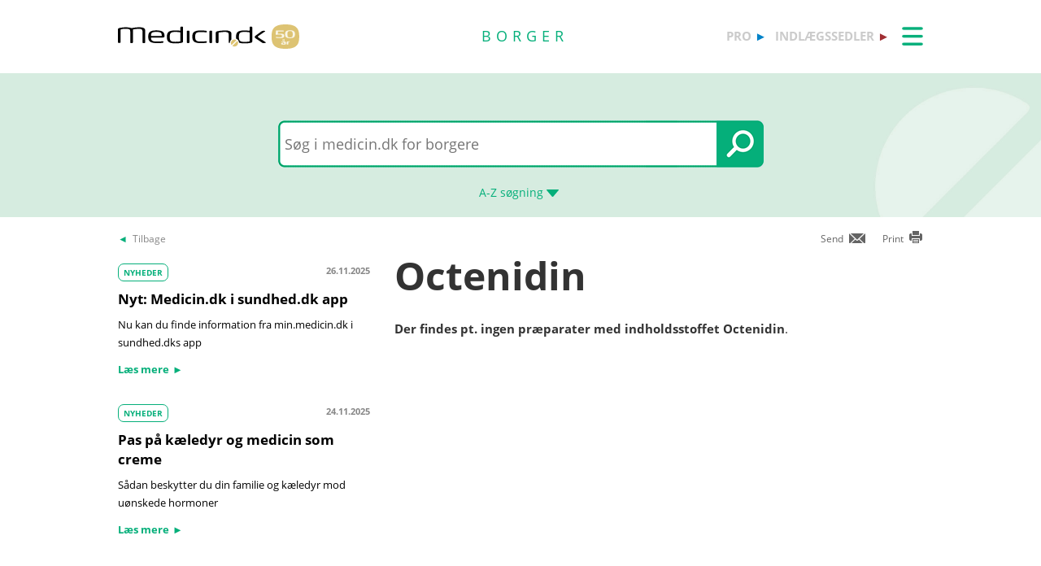

--- FILE ---
content_type: text/html; charset=utf-8
request_url: https://min.medicin.dk/Medicin/Indholdsstoffer/4263
body_size: 8305
content:
<!DOCTYPE html>
<html lang="da">
<head>
    <title>Octenidin - information til borgere - Medicin.dk</title>

    <link href="/Content/CSS/Min/MinGlobal.css?version=1.0.9482.8436" rel="stylesheet" type="text/css" async />

<meta http-equiv="content-type" content="text/html; charset=utf-8" />
<meta name="robots" content="index, follow" />
<meta name="viewport" content="width=device-width, initial-scale=1, maximum-scale=10, minimum-scale=1, user-scalable=yes" />

<meta name="theme-color" content="#009966" />
<meta name="copyright" content="2025, Dansk Lægemiddel Information A/S">
<meta name="distribution" content="Restricted">
<meta name="dcterms.rightsHolder" content="Dansk Lægemiddel Information A/S">
<meta name="dcterms.rights" content="Dansk Lægemiddel Information A/S">
<meta name="dcterms.dateCopyrighted" content="2025">
<meta name="dcterms.creator" content="Dansk Lægemiddel Information A/S">
<meta name="dcterms.publisher" content="Dansk Lægemiddel Information A/S">
<link rel="schema.dcterms" href="https://pro.medicin.dk/Artikler/Artikel/212">

<meta name="description" content="Se liste over medicin, der indeholder Octenidin">

<link href="/Content/CSS/normalize.css" rel="stylesheet" />

<!-- Add CSS -->

<link href="/Content/CDN_Local/jquery-ui-v1.9.1.css?version=1.0.9482.8436" rel="stylesheet" type="text/css" media="screen" />
<link href="/Content/CSS/Global.css?version=1.0.9482.8436" rel="stylesheet" type="text/css">
<link href="/Content/CDN_Local/Open_Sans_400_700_italic.css?version=1.0.9482.8436" type="text/css" rel="stylesheet" async />
<link href="/Content/CDN_Local/Open_Sans_Regular.css?version=1.0.9482.8436" rel="stylesheet" type="text/css" async />
<link href="/Content/CSS/TopMenu.css?version=1.0.9482.8436" rel="stylesheet" type="text/css" />
<link href="/Content/CSS/TopSearch.css?version=1.0.9482.8436" rel="stylesheet" type="text/css" />
<link href="/Content/CSS/Footer.css?version=1.0.9482.8436" rel="stylesheet" type="text/css" />
<link href="/Content/CSS/Links.css?version=1.0.9482.8436" rel="stylesheet" type="text/css" />
<link href="/Content/CSS/Tables.css?version=1.0.9482.8436" rel="stylesheet" type="text/css" />
<link href="/Scripts/Medicin.dk/gototop.css?version=1.0.9482.8436" rel="stylesheet" type="text/css" />
<!--[if lt IE 9 ]>
    <link href="/Content/CSS/IE8.css?version=1.0.9482.8436" rel="stylesheet" type="text/css" />
<![endif]-->

<link rel="stylesheet" media="screen and (max-width: 760px)" href="/Content/CSS/Phone.css?version=1.0.9482.8436" type="text/css" />
<link rel="stylesheet" media="screen and (min-width: 760px) and (max-width:1024px)" href="/Content/CSS/PhoneBig.css?version=1.0.9482.8436" type="text/css" /> 
<link rel="stylesheet" media="screen and (max-device-width: 760px)" href="/Content/CSS/Phone.css?version=1.0.9482.8436" type="text/css" />
<link rel="stylesheet" media="screen and (min-device-width: 760px) and (max-device-width: 1024px)" href="/Content/CSS/PhoneBig.css?version=1.0.9482.8436" type="text/css" /> 
<link media="print" rel="stylesheet" type="text/css" href="/Content/Css/Print.css?version=1.0.9482.8436" />






<script type="text/javascript">
    var g_SiteCanUseBarcodeScanner = true;
    var g_BarcodeScannerKey = 'AdUhSKmBPcDNJN3lkD20zyI/AtdVJfbQaELNb+IPxb36TMJC1SWdQZ9bus9MZs4oWzSLgd9iC517dhCwdUX5o49M9oqFV2SBQwhCDcwoO8PzQDMMolKu0u9ARivkQ1GwO3YCbApCJ+NVZSCXiTT5LUQ0FKigDOMKKi4q1HM/zZRPo/mhu4d1wTC5YBYENfiJVZutkcHJisUhobvOLSTbdCDaGR4gK1QwnqJItufZP/6+6bst5IrO8h/PGrHjN4fyxPgu1CDCO/j1ujNlqhL6IjjyXmzvGQ2w+HXB3aSzRGOG3woYYhVLACp9FqO/K/udkuVNwr0PwqXNn+nCY5qNl12NqJYRKGC852L/doC+eyDyX/9LaBwIdv+SDJRnnQqkDqqqGYif9xvJTToZjielVtC7bveUesW/oqN1PDeh6e3Rq+r1nGua4QkHzB8iQEhL6MeLe7Tuqjy9MJ63kJOYGg6k6VkohJfjYipQSZQZj4nPgBkzKPWMH/Z6VIrhbi8hFfMVwaXQ1kV/tJ3NF4julE5LT7p6jDKl7WksJzaqRkji2HIiGncDNCFmcmeSuxPG6dEX7u0/1uSOEPpfsxNbTIkdv9Kit771yOX/aC/1VXY/lk0R2GM9HkJPSkdUmaRplSOK+Ir+M0RC7sVX9x+f4dXL0x8KkbS9Aki0Odjq4OxpxOh0TCDV6eC1b981aTL1FLxP9JSiSPPryXi6WAYNUQCUjinQ2OoTE28kbIs6F5wqBqI1QmLoZBqa6C0GGB0CMvippXaKHeg56xGEbFQFPPc0b/Rzv0BkdY4DAuZvAt5gYMWoMVdpWRxG/P1ug/2N1UTig4gN3+ywai+c';
    var BadBrowserVersionIE = 0;

</script>

    <script type="text/javascript" src="/Content/CDN_Local/jquery-v1.11.3.js"></script>
    <script type="text/javascript" src="/Scripts/jquery-migrate-1.2.1.js"></script>
    <script type="text/javascript" src="/Scripts/jquery/jquery-ui-1.11.4/jquery-ui.min.js"></script>


<script type="text/javascript" src="/Scripts/Medicin.dk/jquery.ui.autocomplete.scroll.js"></script>
<script type="text/javascript" src="/Scripts/jquery.ui.touch-punch.min.js"></script>
<script type="text/javascript" src="/Scripts/Medicin.dk/jquery-flip.min.js?version=1.0.9482.8436"></script>
<script type="text/javascript" src="/Scripts/Medicin.dk/Autosuggest/SubmitSearch.js?version=1.0.9482.8436"></script>
<script type="text/javascript" src="/Scripts/Medicin.dk/Autosuggest/CleanInputSearch.js?version=1.0.9482.8436"></script>
<script type="text/javascript" src="/Scripts/Medicin.dk/Autosuggest/suggest.js?version=1.0.9482.8436"></script>
<script type="text/javascript" src="/Scripts/Medicin.dk/WhatSite.js?version=1.0.9482.8436"></script>
<script type="text/javascript" src="/Scripts/Medicin.dk/generelt.js?version=1.0.9482.8436"></script>
<script type="text/javascript" src="/Scripts/jQueryRotateCompressed.js" async></script>
<script type="text/javascript" src="/Scripts/Medicin.dk/gototop.js" async></script>
<script type="text/javascript" src="/Scripts/jquery.imagefit-0.2.js" async></script>
<script type="text/javascript" src="/Scripts/Medicin.dk/lightbox_blocker.js"></script>



<script type="text/javascript">
    if (BadBrowserVersionIE == 0) {
        document.write("<script type='text/javascript' src='https://cdn.jsdelivr.net/npm/scandit-sdk@5.x'><\/script>");
    }
</script>


<!-- Matomo -->
<script type="text/javascript">
    var _paq = window._paq || [];
    /* tracker methods like "setCustomDimension" should be called before "trackPageView" */
    _paq.push(['disableCookies']);
    _paq.push(['trackPageView']);
    _paq.push(['enableLinkTracking']);
    (function () {
        var u = "https://matomo.dli.dk/";
        _paq.push(['setTrackerUrl', u + 'matomo.php']);
        _paq.push(['setSiteId', '2']);
        var d = document, g = d.createElement('script'), s = d.getElementsByTagName('script')[0];
        g.type = 'text/javascript'; g.async = true; g.defer = true; g.src = u + 'matomo.js'; s.parentNode.insertBefore(g, s);
    })();
</script>
<!-- End Matomo Code -->

    <link href="/Content/CSS/Min/Min.css?version=1.0.9482.8436" rel="stylesheet" type="text/css" async />

    <script type="text/javascript" src="/Content/Javascript/Min/dropit.js"></script>
    <script type="text/javascript" src="/Content/Javascript/Min/TopSearch.js?version=1.0.9482.8436"></script>
    
    <script src="/Scripts/jquery.tablesorter.js" type="text/javascript"></script>
    <script src="/Scripts/JQSortTableCommon.js?version=1.0.9482.8436" type="text/javascript"></script>


    <link rel="manifest" href="/Content/Manifests/Min/manifest.json?version=1.0.9482.8436" />

    <link rel="apple-touch-icon" sizes="76x76" href="/Content/Images/Min/hs/ios/Icon-76x76.png?version=1.0.9482.8436">
    <link rel="apple-touch-icon" sizes="114x114" href="/Content/Images/Min/hs/ios/Icon-114x114.png?version=1.0.9482.8436">
    <link rel="apple-touch-icon" sizes="120x120" href="/Content/Images/Min/hs/ios/Icon-120x120.png?version=1.0.9482.8436">
    <link rel="apple-touch-icon" sizes="144x144" href="/Content/Images/Min/hs/ios/Icon-144x144.png?version=1.0.9482.8436">
    <link rel="apple-touch-icon" sizes="152x152" href="/Content/Images/Min/hs/ios/Icon-152x152.png?version=1.0.9482.8436">
    <link rel="apple-touch-icon" sizes="167x167" href="/Content/Images/Min/hs/ios/Icon-167x167.png?version=1.0.9482.8436">
    <link rel="apple-touch-icon" sizes="180x180" href="/Content/Images/Min/hs/ios/Icon-180x180.png?version=1.0.9482.8436">

    <link rel="icon" type="image/png" sizes="192x192" href="/Content/Images/Min/hs/android/Icon-192x192.png?version=1.0.9482.8436">

    <link rel="icon" type="image/png" sizes="16x16" href="/Content/Images/Min/favicons/Icon-16x16.png?version=1.0.9482.8436">
    <link rel="icon" type="image/png" sizes="32x32" href="/Content/Images/Min/favicons/Icon-32x32.png?version=1.0.9482.8436">
    <link rel="icon" type="image/png" sizes="96x96" href="/Content/Images/Min/favicons/Icon-96x96.png?version=1.0.9482.8436">

</head>
<body>
    <div class="glob-search-menu">

        <div class="global-menutop-back">
            <div class="glob-wrapper">
                <div class="glob-content-wrapper">

<div class="glob-floatNone">

    <div class="topmenu-forside-wrapper">
        <div id="phone-top-logos" class="phone-top-logos glob-padbtm10">
            <div class="glob-floatNone"></div>
            <a id="pro" href="https://pro.medicin.dk"
               title="Information til sundhedsfaglige" class="glob-floatLeft topmenu-biglogo">pro</a>

            <a id="indl" href="https://www.indlaegssedler.dk"
               title="Læsevenlige indlægssedler" class="glob-floatLeft topmenu-biglogo">indlægssedler</a>
        </div>
        <div class="glob-floatNone"></div>
        <a href="https://medicin.dk">
            <img src="/Content/Images/logoer/Medicin.dk_Logo_Jubilaeum.svg?version=1.0.9482.8436" alt="medicin.dk" class="glob-floatLeft topmenu-smalllogo" />
        </a>

        <a href="https://min.medicin.dk"
           title="Information til borgere" class="glob-floatLeft topmenu-biglogo glob-sitetype-title main-title">borger</a>

        <span class="proindl phone-nodisplay">
            <a id="pro" href="https://pro.medicin.dk"
               title="Information til sundhedsfaglige" class="glob-floatLeft topmenu-biglogo">pro</a>

            <a id="indl" href="https://www.indlaegssedler.dk"
               title="Læsevenlige indlægssedler" class="glob-floatLeft topmenu-biglogo">indlægssedler</a>
        </span>

        <ul class="topmenu">
            <li>
                <a class="glob-menutop-burgermenu" href="#">
                    <img id="TopMenuImg" class="glob-floatRight" src="/Content/Images/Min/Topmenu/ikon_menu_borger.gif" width="26" height="23" alt="Menu" />
                </a>
                <ul class="topmenu-ul">
                    <li class="topmenu-listitem">
                        <a href="/Adresser/Adresser" title="Apoteker, firmaer">
                            <div class="glob-floatLeft topmenu-text">
                                Apoteker, firmaer
                            </div>
                            <img class="glob-floatright topmenu-img" src="/Content/Images/Min/Topmenu/link_min.gif" width="8" height="13" alt="" />
                        </a>
                    </li>

                    <li class="topmenu-listitem">
                        <a href="/Generelt/Bivirkninger" title="Bivirkninger">
                            <div class="glob-floatLeft topmenu-text">
                                Bivirkninger
                            </div>
                            <img class="glob-floatright topmenu-img" src="/Content/Images/Min/Topmenu/link_min.gif" width="8" height="13" alt="" />
                        </a>
                    </li>

                    <li class="topmenu-listitem">
                        <a href="/Generelt/OmMedicin" title="Generelt">
                            <div class="glob-floatLeft topmenu-text">
                                Generelt
                            </div>
                            <img class="glob-floatright topmenu-img" src="/Content/Images/Min/Topmenu/link_min.gif" width="8" height="13" alt="" />
                        </a>
                    </li>

                    <li class="topmenu-listitem">
                        <a href="/Medicin/GenkendMedicin" title="Genkend medicin">
                            <div class="glob-floatLeft topmenu-text">
                                Genkend medicin
                            </div>
                            <img class="glob-floatright topmenu-img" src="/Content/Images/Min/Topmenu/link_min.gif" width="8" height="13" alt="" />
                        </a>
                    </li>

                    <li class="topmenu-listitem">
                        <a href="/Multimedia/Instruktionsfilm/" title="Instruktionsfilm">
                            <div class="glob-floatLeft topmenu-text">
                                Instruktionsfilm
                            </div>
                            <img class="glob-floatright topmenu-img" src="/Content/Images/Min/Topmenu/link_min.gif" width="8" height="13" alt="" />
                        </a>
                    </li>

                    <li class="topmenu-listitem">
                        <a href="/Generelt/Nyheder/Nyhedsarkiv" title="Nyhedsarkiv">
                            <div class="glob-floatLeft topmenu-text">
                                Nyhedsarkiv
                            </div>
                            <img class="glob-floatright topmenu-img" src="/Content/Images/Min/Topmenu/link_min.gif" width="8" height="13" alt="" />
                        </a>
                    </li>

                    <li class="topmenu-listitem">
                        <a href="/OmMedicinDK/OmMedicinDK/7" title="Services">
                            <div class="glob-floatLeft topmenu-text">
                                Services
                            </div>
                            <img class="glob-floatright topmenu-img" src="/Content/Images/Min/Topmenu/link_min.gif" width="8" height="13" alt="" />
                        </a>
                    </li>

                    <li class="topmenu-listitem">
                        <a href="/Sygdomme/Sygdom" title="Sygdomme">
                            <div class="glob-floatLeft topmenu-text">
                                Sygdomme
                            </div>
                            <img class="glob-floatright topmenu-img" src="/Content/Images/Min/Topmenu/link_min.gif" width="8" height="13" alt="" />
                        </a>
                    </li>

                    <li class="topmenu-listitem">
                        <a href="/Undersoegelser/Undersoegelse" title="Undersøgelser">
                            <div class="glob-floatLeft topmenu-text">
                                Undersøgelser
                            </div>
                            <img class="glob-floatright topmenu-img" src="/Content/Images/Min/Topmenu/link_min.gif" width="8" height="13" alt="" />
                        </a>
                    </li>

                    <li class="topmenu-listitem">
                        <a href="/Artikler/Artikel/404" title="Til medicinvirksomheder">
                            <div class="glob-floatLeft topmenu-text">
                                Til medicinvirksomheder
                            </div>
                            <img class="glob-floatright topmenu-img" src="/Content/Images/Min/Topmenu/link_min.gif" width="8" height="13" alt="" />
                        </a>
                    </li>

                    <li class="topmenu-listitem">
                        <a href="/OmMedicinDK/OmMedicinDK/1" title="Om Medicin.dk">
                            <div class="glob-floatLeft topmenu-text">
                                Om Medicin.dk
                            </div>
                            <img class="glob-floatright topmenu-img" src="/Content/Images/Min/Topmenu/link_min.gif" width="8" height="13" alt="" />
                        </a>
                    </li>

                </ul>
            </li>
        </ul>

        <script type="text/javascript">
            $(document).ready(function () {
                $('.topmenu').dropit();
            });
        </script>
        <div class="glob-floatNone"></div>
    </div>
</div>
                    <div class="glob-floatNone"></div>
                </div>
            </div>
        </div>
        <div class="glob-searchtop-back glob-boxshadow" id="glob-searchtop-back">
            <div class="glob-wrapper">
                <div class="glob-content-wrapper">


<div class="topsearch-min-wrapper">
    <form id="form1" onsubmit="return redirectSearch()" action="#" method="get" class="glob-floatNone">

        <div class="glob-floatNone">
            <div id="div_Search" class="topsearch-searchbox-wrapper">
                <input type="text" autocomplete="off" id="_TxtSearch"
                       class="topsearch-searchbox ui-autocomplete-input"
                       placeholder="Indtast søgeord..." aria-autocomplete="list" aria-haspopup="true" />

                <input src="/Content/Images/Min/TopSearch/soeg_knap.png" id="magnifierbtn" onclick="submitForm()" type="image" class="topsearch-searchboxbutton glob-borderNone" title="Søg" alt="Søg" />
                <input src="/Content/Images/Min/TopSearch/soeg_knap_sq.png" id="magnifierbtnsq" onclick="submitForm()" type="image" class="topsearch-searchboxbuttonsq glob-borderNone" title="Søg" alt="Søg" style="display:none;" />
                <input src="/Content/Images/Min/TopSearch/soeg_barcode_borger.png" id="barcodebtn" onclick="return BarcodeScanBegin()" type="image" class="topsearch-searchboxbutton glob-borderNone" alt="Start stregkode søgning" title="Start stregkode søgning" style="display:none;" />

                <a href="#" title="A-Z søgning" class="topsearch-azsearch">
                    <div class="glob-topsearch-azsearch-text">
                        A-Z
                        <span class="phone-nodisplay"> søgning</span>
                        <img class="glob-topsearch-azsearch-arrow" src="/Content/Images/Min/Topmenu/link_fold-ud_borger.gif" alt="" />
                    </div>
                </a>
            </div>
        </div>
    </form>
</div>









<div class="glob-floatNone glob-topsearch-search-azbuttons-wrapper" id="glob-topsearch-search-azbuttons">

    <a href="/Search/Search/SearchAlpha/a" title="A"><div class="glob-topsearch-search-azbuttons">A</div></a>
    <a href="/Search/Search/SearchAlpha/b" title="B"><div class="glob-topsearch-search-azbuttons">B</div></a>
    <a href="/Search/Search/SearchAlpha/c" title="C"><div class="glob-topsearch-search-azbuttons">C</div></a>
    <a href="/Search/Search/SearchAlpha/d" title="D"><div class="glob-topsearch-search-azbuttons">D</div></a>
    <a href="/Search/Search/SearchAlpha/e" title="E"><div class="glob-topsearch-search-azbuttons">E</div></a>
    <a href="/Search/Search/SearchAlpha/f" title="F"><div class="glob-topsearch-search-azbuttons">F</div></a>
    <a href="/Search/Search/SearchAlpha/g" title="G"><div class="glob-topsearch-search-azbuttons">G</div></a>
    <a href="/Search/Search/SearchAlpha/h" title="H"><div class="glob-topsearch-search-azbuttons">H</div></a>
    <a href="/Search/Search/SearchAlpha/i" title="I"><div class="glob-topsearch-search-azbuttons">I</div></a>
    <a href="/Search/Search/SearchAlpha/j" title="J"><div class="glob-topsearch-search-azbuttons">J</div></a>
    <a href="/Search/Search/SearchAlpha/k" title="K"><div class="glob-topsearch-search-azbuttons">K</div></a>
    <a href="/Search/Search/SearchAlpha/l" title="L"><div class="glob-topsearch-search-azbuttons">L</div></a>
    <a href="/Search/Search/SearchAlpha/m" title="M"><div class="glob-topsearch-search-azbuttons">M</div></a>
    <a href="/Search/Search/SearchAlpha/n" title="N"><div class="glob-topsearch-search-azbuttons">N</div></a>
    <a href="/Search/Search/SearchAlpha/o" title="O"><div class="glob-topsearch-search-azbuttons">O</div></a>
    <a href="/Search/Search/SearchAlpha/p" title="P"><div class="glob-topsearch-search-azbuttons">P</div></a>
    <div class="glob-floatNone phone-nodisplay"></div>
    <a href="/Search/Search/SearchAlpha/q" title="Q"><div class="glob-topsearch-search-azbuttons">Q</div></a>
    <a href="/Search/Search/SearchAlpha/r" title="R"><div class="glob-topsearch-search-azbuttons">R</div></a>
    <a href="/Search/Search/SearchAlpha/s" title="S"><div class="glob-topsearch-search-azbuttons">S</div></a>
    <a href="/Search/Search/SearchAlpha/t" title="T"><div class="glob-topsearch-search-azbuttons">T</div></a>
    <a href="/Search/Search/SearchAlpha/u" title="U"><div class="glob-topsearch-search-azbuttons">U</div></a>
    <a href="/Search/Search/SearchAlpha/v" title="V"><div class="glob-topsearch-search-azbuttons">V</div></a>
    <a href="/Search/Search/SearchAlpha/w" title="W"><div class="glob-topsearch-search-azbuttons">W</div></a>
    <a href="/Search/Search/SearchAlpha/x" title="X"><div class="glob-topsearch-search-azbuttons">X</div></a>
    <a href="/Search/Search/SearchAlpha/y" title="Y"><div class="glob-topsearch-search-azbuttons">Y</div></a>
    <a href="/Search/Search/SearchAlpha/z" title="Z"><div class="glob-topsearch-search-azbuttons">Z</div></a>
    <a href="/Search/Search/SearchAlpha/æ" title="Æ"><div class="glob-topsearch-search-azbuttons">Æ</div></a>
    <a href="/Search/Search/SearchAlpha/ø" title="Ø"><div class="glob-topsearch-search-azbuttons">Ø</div></a>
    <a href="/Search/Search/SearchAlpha/å" title="Å"><div class="glob-topsearch-search-azbuttons">&#197;</div></a>
    <a href="/Search/Search/SearchAlpha/α" title="α (alfa)"><div class="glob-topsearch-search-azbuttons">α</div></a>
    <a href="/Search/Search/SearchAlpha/β" title="β (beta)"><div class="glob-topsearch-search-azbuttons">β</div></a>
    <a href="/Search/Search/SearchAlpha/0-9" title="0-9"><div class="glob-topsearch-search-azbuttons glob-topsearch-search-azbuttons-small">0-9</div></a>
    <div class="glob-floatNone"></div>
</div>

                    <div class="glob-floatNone"></div>
                </div>
                <div class="glob-floatNone"></div>
            </div>
<div class="progress-container">   
    <div class="progress-bar" id="progressBar" role="progressbar" aria-valuemin="0" aria-valuemax="100" aria-valuenow="0"></div>
</div>
            <div class="glob-floatNone"></div>
        </div>
    </div>
    <div class="glob-wrapper">
        <div class="glob-content-wrapper">






        </div>
    </div>
    <div class="glob-wrapper">
        <div id="maincontentdiv" class="maincontentdiv glob-content-wrapper glob-content-main-wrapper">
            

    <div class="glob-floatNone glob-content-main-wrapper-cols">




<div id="BackBtn" class="glob-floatLeft glob-print-send-wrapper">

    <div class="glob-link-no-underline glob-fontsize84pc glob-main-color glob-content-wrapper">
        <a href="javascript:history.go(-1);" title="Tilbage" class="glob-link-no-underline">
            <div class="glob-linkarrow-before"><span class="glob_color868686">Tilbage</span></div>
        </a>
    </div>

</div>

<div id="PrintBtn" class="glob-floatRight glob-print-send-wrapper">
    <a href="#" onclick="window.print();" title="print" class="">
        <div class="glob-floatRight glob-print-send-icon-wrapper">
            <img class="" src="/Content/Images/Global/print.gif" width="18" height="17" alt="" />
        </div>
        <div class="glob-floatRight glob-print-send-text">Print</div>
    </a>
</div>

<div id="SendBtn" class="glob-floatRight glob-print-send-wrapper glob-print-send-wrapperspace">
    <a href="javascript:sendPage();" title="Send" class="">
        <div class="glob-floatRight glob-print-send-icon-wrapper">
            <img class="" src="/Content/Images/Global/send.gif" width="22" height="14" alt="" />
        </div>
        <div class="glob-floatRight glob-print-send-text">Send</div>
    </a>
</div>





    </div>
    <div class="glob-floatNone glob-content-main-wrapper-cols">
        <div class="glob-floatLeft glob-col310 glob-marginRight30">

            <div class="newscontainer">
  <div class="glob-contentbox glob-contentbox-nopaddingtop glob-noline-nocolor">
    <div class="glob-floatLeft glob-marginTopBtm10"><a class="glob-link-no-underline" href="/Generelt/Nyheder/Nyhedsarkiv/" title="NYHEDER"><span class="glob-articlebutton">NYHEDER</span></a></div>
    <div class="glob-floatRight glob-Date glob-marginTopBtm10">26.11.2025</div>
    <div class="glob-floatNone"></div><a class="glob-noline-nocolor glob-link-no-underline" href="/Generelt/Nyheder/728" title="Nyt: Medicin.dk i sundhed.dk app"><h4 class="glob_color000">Nyt: Medicin.dk i sundhed.dk app</h4>
      <div class="glob-fontsize90pc glob_color000 glob-noline-nocolor">Nu kan du finde information fra min.medicin.dk i sundhed.dks app</div>
      <div class="alignRight glob-marginTopBtm10"><span class="glob-fontsize90pc glob-linkarrow-after">Læs mere</span></div></a></div>
  <div class="glob-contentbox glob-contentbox-nopaddingtop glob-noline-nocolor">
    <div class="glob-floatLeft glob-marginTopBtm10"><a class="glob-link-no-underline" href="/Generelt/Nyheder/Nyhedsarkiv/" title="NYHEDER"><span class="glob-articlebutton">NYHEDER</span></a></div>
    <div class="glob-floatRight glob-Date glob-marginTopBtm10">24.11.2025</div>
    <div class="glob-floatNone"></div><a class="glob-noline-nocolor glob-link-no-underline" href="/Generelt/Nyheder/714" title="Pas på kæledyr og medicin som creme"><h4 class="glob_color000">Pas på kæledyr og medicin som creme</h4>
      <div class="glob-fontsize90pc glob_color000 glob-noline-nocolor">Sådan beskytter du din familie og kæledyr mod uønskede hormoner</div>
      <div class="alignRight glob-marginTopBtm10"><span class="glob-fontsize90pc glob-linkarrow-after">Læs mere</span></div></a></div>
</div>

        </div>
        <div class="glob-floatLeft glob-col650">

            <h1>Octenidin</h1>
<div class="glob-contentbox-nobordertop"><b>Der findes pt. ingen præparater med indholdsstoffet Octenidin</b>.
      </div>
<div class="glob-contentbox-nobordertop"> </div>


        </div>
    </div>


            <div class="glob-floatNone">&#160;</div>
        </div>
    </div>

    
    


    <div class="footer-links-wrapper">
        <div class="glob-wrapper">



<div class="glob-floatNone">

    <div>

        <div class="glob-floatLeft glob-col310 glob-marginRight30 glob-link">
            <div class="glob-marginTop25"></div>
            <a href="/Adresser/Adresser" title="Apoteker">
                <div class="footer-link">Apoteker</div>
            </a>
            <a href="/Indledningsafsnit/Afsnit/3472" title="Ammende og medicin">
                <div class="footer-link">Ammende og medicin</div>
            </a>
            <a href="/Generelt/Bivirkninger" title="Bivirkninger">
                <div class="footer-link">Bivirkninger</div>
            </a>
            <a href="/Adresser/Oversigt" title="Forfattere">
                <div class="footer-link">Forfattere</div>
            </a>
            <a href="/Medicin/GenkendMedicin" title="Genkend medicin">
                <div class="footer-link">Genkend medicin</div>
            </a>
            <a href="/Indledningsafsnit/Afsnit/3471" title="Gravide og medicin">
                <div class="footer-link">Gravide og medicin</div>
            </a>
            <a href="/Multimedia/Instruktionsfilm/" title="Instruktionsfilm">
                <div class="footer-link">Instruktionsfilm</div>
            </a>
        </div>

        <div class="glob-floatLeft glob-col310 glob-marginRight30 glob-link">
            <div class="glob-marginTop25"></div>
            <a href="/Generelt/OmMedicin" title="Generelt om medicin">
                <div class="footer-link">Om medicin</div>
            </a>
            <a href="/Sygdomme/Sygdom" title="Sygdomme">
                <div class="footer-link">Sygdomme</div>
            </a>
            <a href="/Artikler/Artikel/199" title="Temaer">
                <div class="footer-link">Temaer</div>
            </a>
            <a href="/Indledningsafsnit/Afsnit/3711" title="Tilskud">
                <div class="footer-link">Tilskud</div>
            </a>
            <a href="/Indledningsafsnit/Afsnit/3885" title="Substitution">
                <div class="footer-link">Substitution</div>
            </a>
            <a href="/Indledningsafsnit/Afsnit/3710" title="Udlevering">
                <div class="footer-link">Udlevering</div>
            </a>
            <a href="/Undersoegelser/Undersoegelse" title="Undersøgelser">
                <div class="footer-link">Undersøgelser</div>
            </a>
        </div>

        <div class="glob-floatLeft glob-col310 glob-link">
            <div class="glob-marginTop25"></div>
            <a href="/Artikler/Artikel/404" title="Til medicinvirksomheder">
                <div class="footer-link">Til medicinvirksomheder</div>
            </a>
            <a href="/Artikler/Artikel/51" title="Information til borgere">
                <div class="footer-link">Om medicin.dk - borger</div>
            </a>
            <a href="/Artikler/Artikel/177" title="FAQ">
                <div class="footer-link">FAQ</div>
            </a>
            <a href="/OmMedicinDK/OmMedicinDK/7" title="Medicin.dk services">
                <div class="footer-link">Medicin.dk services</div>
            </a>
            <a href="https://www.indlaegssedler.dk" title="Læsevenlige indlægssedler">
                <div class="footer-link">Medicin.dk - indlægssedler</div>
            </a>
            <a href="https://pro.medicin.dk" title="Information til sundhedsfaglige">
                <div class="footer-link">Medicin.dk - professionel</div>
            </a>
<a href="https://medicin.peytzmail.com/f/profile/profilside" target="_blank" title="FAQ">
    <div class="footer-link">Tilmeld nyhedsbrev</div>
</a>


        </div>

        <div class="glob-floatNone">&#160;</div>
    </div>
</div>




        </div>
        <div class="glob-floatNone"></div>
    </div>
    <div class="footer-contact-wrapper ">
        <div class="glob-wrapper">






<div class="glob-floatNone">
    <div class="glob-padTop20 glob-padbtm20">
        <div class="glob-floatLeft glob-col310 glob-marginRight30 footer-contact-box glob-marginBtm12">
            <div class="glob-floatNone">
                <div class="footer-contact">
                    <h3>Kontakt</h3>
                </div>
                <div class="glob-floatNone footer-contact-linespace12px">&#160; </div>
                <a href="/Generelt/ContactUs" title="Kontakt Os">
                    <div class="footer-contact-left glob-floatLeft"><img src="/Content/Images/Global/footer_mail.png" width="20" height="12" alt="" /> &#160;&#160;  </div>
                    <div class="footer-contact-left glob-floatLeft"><u>Mail</u></div>  
                </a>
            </div>
            <div class="glob-floatNone footer-contact-linespace8px">&#160; </div>
            <div class="glob-floatNone footer-contact-linespace12px">&#160;</div>
            <div class="glob-floatNone footer-contact-linespace8px">&#160; </div>
            <div class="glob-floatNone noprint">
                <div class="footer-contact">
                </div>
                <a href="https://www.facebook.com/Minmedicindk" title="Facebook" target="_blank">
                    <div class="footer-contact-left glob-floatLeft footer-contact-textimg-align"><img src="/Content/Images/Global/footer_facebook.png" alt="" width="20" height="20" /> &#160;&#160; </div>
                    <div class="footer-contact-left glob-floatLeft"><b>Facebook</b></div>
                </a>
            </div>
            <div class="footer-contact-left glob-floatLeft noprint">&#160; &#160; &#160; &#160; </div>
            <a href="https://www.youtube.com/user/MinMedicin" title="Youtube" target="_blank" class="noprint">
                <div class="footer-contact-left glob-floatLeft footer-contact-textimg-align noprint"><img src="/Content/Images/Global/footer_youtube.png" width="25" height="18" alt="" /> &#160;&#160; </div>
                <div class="footer-contact-left glob-floatLeft noprint"><b>Youtube</b></div>
            </a>
            <div class="glob-floatNone"><div class="glob-padTop20"></div></div>
        </div>
        <div class="glob-floatLeft glob-col650 footer-contact-box underline-no">
            <div class="footer-contact">
                <h3>Om medicin.dk – borger</h3>

                Medicin.dk – borger er en del af Medicin.dk. Medicin.dk leverer information om medicin, sygdom og behandling til hele Danmark.
                Medicin.dk ejes af Dansk Lægemiddel Information A/S (DLI A/S).
                Medicin.dk består af <a title="Information til sundhedsfaglige" href="https://pro.medicin.dk/OmMedicinDK/OmProMedicinDK/52">Medicin.dk – professionel</a>
                til sundhedsfaglige, <a title="Information til borgere" href="https://min.medicin.dk/OmMedicinDK/OmMinMedicinDK/51">Medicin.dk – borger</a>
                til borgere - og <a title="Læsevenlige indlægssedler" href="https://www.indlaegssedler.dk/OmMedicinDK/OmMedicinDK/200">Medicin.dk – indlægssedler</a>,
                der indeholder indlægssedler i et let tilgængeligt format. Læs mere om <a href="/OmMedicinDk/OmMedicinDK/1">Medicin.dk</a> og organisationen bag navnet.
            </div>
            <div class="glob-floatNone footer-contact-linespace12px noprint">&#160;</div>
            <a class="footer-contact-link noprint" href="/OmMedicinDK/OmMedicinDK/1" title="Om Medicin.dk">
                <b>Om Medicin.dk</b><img class="footer-contact-arrow" src="/Content/Images/Global/link_footer.gif" width="8" height="13" alt="" />
            </a>
            
            <span>&#160;&#160;&#160;</span>
            <a class="footer-contact-link noprint" href="/Artikler/Artikel/285" title="Privatlivspolitik på pro.medicin.dk">
                <b>Privatlivspolitik</b><img class="footer-contact-arrow" src="/Content/Images/Global/link_footer.gif" width="8" height="13" alt="" />
            </a>
            
            <span>&#160;&#160;&#160;</span>
            <a class="footer-contact-link noprint" href="/Artikler/Artikel/80" title="Cookiepolitik på pro.medicin.dk">
                <b>Cookiepolitik</b><img class="footer-contact-arrow" src="/Content/Images/Global/link_footer.gif" width="8" height="13" alt="" />
            </a>

            <span>&#160;&#160;&#160;</span>
            <a class="footer-contact-link noprint" href="/Artikler/Artikel/212" title="Brugervilkår og ansvar på pro.medicin.dk">
                <b>Brugervilkår og ansvar</b><img class="footer-contact-arrow" src="/Content/Images/Global/link_footer.gif" width="8" height="13" alt="" />
            </a>
        </div>
        <div class="glob-floatNone"><div class="glob-marginTop25"></div></div>
    </div>
</div>
            <div class="glob-floatNone"></div>
        </div>
    </div>
    <div class="glob-wrapper">
        <div class="glob-floatNone">
            <div class="glob-footer-wrapper">

                




<div class="glob-floatNone footer-forside glob-fontsize84pc glob_color868686">


    <span class="footer-wordspace"><a href="/Artikler/Artikel/58" id="omdlifooterlink" title="Information om Dansk Lægemiddel Information A/S">&#169;&amp;nbsp;2025&amp;nbsp;Dansk&amp;nbsp;L&#230;gemiddel&amp;nbsp;Information&amp;nbsp;A/S</a></span> &#183;
    <span class="footer-wordspace">Lersø Parkallé 101</span> &#183;
    <span class="footer-wordspace">2100 København Ø</span>
</div>





            </div>
        </div>
    </div>

    
    
    

    
</body>
</html>


--- FILE ---
content_type: text/css
request_url: https://min.medicin.dk/Content/CSS/Min/MinGlobal.css?version=1.0.9482.8436
body_size: 1574
content:

.min-content-subheader-openclose-arrow-wrapper {
    padding-right: 9px;
    cursor: pointer;
}

.min-content-subheader-section-wrapper {
    border-bottom: solid 2px #ebebeb;
}
.min-content-topheader-section-wrapper {
    border-bottom: solid 2px #ebebeb;
    padding-left: 6px;
    width:100%;
    cursor:pointer;
}
.min-content-topheader-items {
    margin-top:-8px;
}
.min-content-subheader-openclose-wrapper {
    padding-left: 0;
    cursor: pointer;
    margin-right:-4px;
}
.min-content-subheader-wrapper {
    padding-left: 0;
    margin-right: -4px;
}
.min-content-topheader-itemtext {
    padding-left: 2px;
    padding-top: 14px;
    padding-bottom: 6px;
    max-width: 80%;
}
.min-content-subheader-openclose-wrapper sup {
    font-size: 75%;
    line-height: 0;
    position: relative;
    vertical-align: baseline;
}

.min-content-subheader-openclose-wrapper h3, .min-content-subheader-wrapper h3 {
    margin-top: 6px;
    margin-bottom: 6px;
    text-align: left;
}
.min-content-section-openclose-text {
    display: none;
    text-align: left;
    padding: 4px;
    padding-bottom: 30px;
    padding-top: 8px;
}
.min-content-section-text {
    text-align: left;
    padding: 4px;
    padding-bottom: 30px;
    padding-top: 8px;
}
.min-content-section-openclose-text-preview {
    /* padding: 4px; */
    padding-bottom: 10px;
     padding-left: 4px; 
    min-height: 30px;
    /*opacity: 40%;*/
    cursor:pointer;
}

.min-content-header-openclose-image-wrapper {
    line-height: 24px;
    margin-right: 4px;
    margin-top: 10px;
    margin-bottom: 4px;
    margin-left: -4px;
}
.min-content-topheader-openclose-image-wrapper {
    line-height: 24px;
    margin-right: 4px;
    margin-top: 10px;
    margin-bottom: 4px;
    margin-left: -4px;
}
.min-global-topmenu-topline {
    background-image: url('/Content/Images/Min/Topmenu/Min.menutop.png');
    background-position: top;
    background-repeat: repeat-x;
    height: 5px;
    display: block;
}

.min-global-topmenu-topline-scrolled {
    display: none;
}

.glob-searchresult-item {
    padding-top:10px;
}

.global-menutop-back {
    min-height: 90px;
    background-color: #fff;
}
.glob-content-wrapper a {
    color: #05af7a;
}
.global-menutop-back-scrolled {
    min-height: 45px;
}

.boxButtonActive {
    color: #000;
    border: 1px solid #a8a8a8;
    padding: 2px 5px 0 5px;
    margin: 0 8px 8px 0;
    cursor: pointer;
    height: 30px;
    background-color: #fff;
    outline: 0;
    cursor: default;
}

.boxButton {
    color: #05AF7A;
    border: 1px solid #a8a8a8;
    padding: 2px 5px 0 5px;
    margin: 0 8px 8px 0;
    cursor: pointer;
    height: 30px;
    background-color: #f2f2f2;
}

/* Søgeliste definitioner - start */
.glob-searchline-arrow {
    width: 6px;
    height: 11px;
    float: right;
    margin: 8px 10px 0px 10px;
    background-image: url(/Content/Images/min/generelle/arrow_right_6x11.png);
    background-repeat: no-repeat;
}
/* Søgeliste definitioner - end */

.ui_newslink a {
    text-decoration: none;
    font-weight: bold;
}

.maincontentdiv a {
    color: #05af7a;
    text-decoration: none;
}

.glob-main-color {
    color: #05af7a;
}

.glob-leftitems-gridbox-item-arrow {
    max-width: 22px;
    float: left;
    background-image: url(/Content/Images/Min/Topmenu/link_min.gif);
    background-position: center;
}

.glob-leftitems-gridbox-item-arrowdiv {
    margin-top: 6px;
    width: 8px;
    height: 13px;
    background-image: url('/Content/Images/Min/Topmenu/link_min.gif');
    background-repeat: no-repeat;
    background-size: 8px 13px;
    float: right;
    margin-right: 8px;
}
/* unik farve på tabekl header - begin */
table.pipTable TR.header {
    color: #000;
    background-color: #d8d8d8;
    font-weight: bold;
    border-right: solid 1px #a8a8a8;
    vertical-align: top;
    /*text-align:left;*/
}

table.pipTable TH {
    color: #000;
    background-color: #d8d8d8;
    border: solid 1px #a8a8a8;
    border-right: solid 1px #a8a8a8;
    padding-left: 4px;
    padding-right: 4px;
    /*text-align:left;*/
    padding-top: 6px;
    padding-bottom: 6px;
    vertical-align: top;
    -ms-word-wrap: break-word;
    word-wrap: break-word;
    -ms-word-break: break-word;
    word-break: break-word;
    white-space: -moz-pre-wrap;
    white-space: normal;
    -webkit-hyphens: auto;
    -moz-hyphens: auto;
    hyphens: auto;
}

.TableRowHeader, tr.Header {
    color: #000;
    background-color: #d8d8d8;
}

/*SubHeader - start */
table.pipTable TR.Subheader {
    color: #333;
    background-color: #e6e6e6;
    font-weight: bold;
    border: solid 1px #a8a8a8;
    vertical-align: top;
}

.TableRowHeader, tr.SubHeader {
    color: #333;
    background-color: #e6e6e6;
}

table.pipTable TR.Subheader TH {
    color: #333;
    background-color: #e6e6e6;
    border: solid 1px #a8a8a8;
    padding-left: 4px;
    padding-right: 4px;
    /*text-align:left;*/
    /*padding-top: 6px;
    padding-bottom: 6px;*/
    vertical-align: top;
}
/*SubHeader - slut */


/* unik farve på tabekl header - end */

.ui-widget-content a {
    /*color:#05af7a !important;*/
}


.glob-content-header {
    font-size: 120%;
    line-height: 34px;
}

/* slides */
.jssorb14 div, .jssorb14 div:hover, .jssorb14 .av {
    background: url(/Content/JSapps/Slideshow/images/SlideNavigationDotsMIN.png) no-repeat;
}

/* lightboxes - begin */
.lightboxImage {
    cursor: pointer;
}

.lightboxPopupImageWrapper {
    display: none;
    position: fixed;
    _position: absolute;
    background: #fff;
    border: 1px solid #cecece;
    z-index: 3;
    padding: 1px;
}

#backgroundPopup, .lightBoxBlocker {
    display: none;
    position: fixed;
    _position: absolute;
    height: 100%;
    width: 96%;
    top: 0;
    left: 0;
    background: #000000;
    /* border: 1px solid #cecece; */
    z-index: 2;
}

.flashLeftPopupClose {
    line-height: 14px;
    padding: 6px;
}

.close-x {
    width: 33px;
    right: -20px;
    position: relative;
    top: -15px;
    float: right;
}
/* lightboxes - end */

.topmenu-text {
    color: #646464;
}

.glob-contentbox a {
    color: #05af7a;
    text-decoration: none;
}

.bluebox {
    background-color: #e1faef;
    border: 1px;
    border-style: dotted;
}

.bluebox td {
    padding: 10px;
}

.highlight-menu-item-om > div {
    font-weight: bold;
    background-color: rgb(220, 220, 220);
    color: #05af7a;
}

div.footer-contact a {
    text-decoration: underline;
}

.flexfelt-wrapper > .glob-wrapper a {
    font-weight: bold;
    color: #05AF7A;
    text-decoration: none;
}

.flexfelt-wrapper > .glob-wrapper a::after {
    text-indent: -999em;
    content: "\25BA";
    color: #05AF7A;
    margin-left: 2px;
}
.Glob-circle, .Glob-circle p {
    color: #05af7a;
}

.progress-container {
    background: #d6ece0;
}

.progress-bar {
    background: #05af7a;
}


--- FILE ---
content_type: text/css
request_url: https://min.medicin.dk/Content/CSS/TopMenu.css?version=1.0.9482.8436
body_size: 692
content:
.topmenu-smalllogo {
    display:block;
    margin-top:30px;
/*    max-width: 225px; */
    height:30px;
}
.topmenu-smalllogo-ind {
    max-width: 131px;
}
.topmenu-smalllogo-scrolled {
    margin-top: 19px;   
}
.ind-topmenu-smalllogo-scrolled {
    margin-top: 13px;   
    margin-bottom: 10px;
}
.topmenu-biglogo {
    display: block;
    padding-top: 29px;
    /*margin-right: 68px;*/
    max-width: 250px;
    margin-left: 78px;
    margin-top: 4px;
    text-transform: uppercase;
    text-decoration: none;
    color: inherit;
}
.topmenu-biglogo:visited, .topmenu-biglogo.:hover, .topmenu-biglogo:active {
    color: inherit;
}
.topmenu-biglogo-indl {
    display:block;
    padding-top: 29px;
    margin-right: 68px;
    max-width: 250px;
    margin-left: 92px;
}
.topmenu-biglogo-scrolled {
    display:block;
    padding-top:5px;
    padding-bottom: 8px;
}
.topmenu-forside-wrapper {
    height: 90px;
    width:100%;
}
.topmenu-forside-wrapper-scrolled {
    height: 35px;
    width:100%;
}
.topmenu {
    float:right;
    margin-top:30px;
    list-style: none;
    list-style-type: none;
    display:none;
}
.topmenu-scrolled {
    float:right;
    margin-top:11px;
    list-style: none;
    list-style-type: none;
    display:none;
}
.ind-topmenu-scrolled {
    float:right;
    margin-top:3px;
    list-style: none;
    list-style-type: none;
    display:none;
}
.topmenu-ul {
    width:225px;
    border:solid 2px #d8d8d8;
    border-bottom:0;
}
.topmenu li ul {
    list-style: none;
    list-style-type: none;
}
.topmenu-listitem a, .topmenu-listitem a:hover, .topmenu-listitem a:visited, .topmenu-listitem a:active {
   /*color:#646464;*/
}
.topmenu-img {
    width:8px;
    height:13px;
}
.topmenu-text {
    width:202px;
    height:35px;
    padding-left:10px;
}
#TopMenuImg {
    margin-right:0;
    margin-top:1px;
}
/* These styles assume you are using ul and li */
.dropit {
    list-style: none;
    list-style-type: none;
	padding: 0;
	/*margin: 0;*/
}
.dropit .dropit-trigger { position: relative; }
.dropit .dropit-submenu {
    position: absolute;
    top: 30px;
    left: -155px; /* dropdown left or right */
    z-index: 1000;
    display: none;
    min-width: 225px;
    list-style: none;
    list-style-type: none;
	padding: 0;
	margin: 0;


}
#pro {
    color: #cbcbcb;
    font-weight: bold;
    text-decoration: none;
    margin-left: 0px;
}
#pro::after {
    text-indent: -999em;
    content: "\25BA";
    color: #0082c8;
    margin-left: 4px;
}
#borger {
    color: #cbcbcb;
    font-weight: bold;
    text-decoration: none;
    margin-left: 10px;
}
#borger::after {
    text-indent: -999em;
    content: "\25BA";
    color: #05AF7A;
    margin-left: 10px;
}
.promin {
    position: relative;
    left: 198px;
}
.minindl {
    position: relative;
    left: 116px;
}
.proindl {
    position: relative;
    left: 194px;
}
#indl {
    color: #cbcbcb;
    font-weight: bold;
    text-decoration: none;
    margin-left: 10px;
}

#indl::after {
    text-indent: -999em;
    content: "\25BA";
    color: #A02D32;
    margin-left: 4px;
}

.dropit-submenu li {
    line-height:40px;
    background-color:#fff;
    height:42px;
    font-weight:700;
    border-bottom:solid 2px #d8d8d8;
    font-size:82%;
    text-decoration:none;
    color:#646464;
    cursor:pointer;
    /*font-size:12px;*/
}
.dropit-submenu li:hover { 
    background-color: #F2F2F2;
}
.dropit .dropit-open .dropit-submenu { display: block; }
.phone-top-logos {
    display:none;
}



--- FILE ---
content_type: text/css
request_url: https://min.medicin.dk/Content/CSS/TopSearch.css?version=1.0.9482.8436
body_size: 404
content:
.topsearch-min-wrapper {
    margin: 0 auto;
    text-align: center;
    width: 100%;
    padding-top: 10px;
    padding-bottom: 10px;
    /*    padding-left:104px;*/
}
.topsearch-min-wrapper-scrolled {
    margin:0 auto;
    text-align: center;
    width:100%;
    padding-top:1px;
}

#topsearch-form {
    width: 100%;
    padding: 0;
    margin: 0;
    text-align: center;
}

.topsearch-azsearch-text-hide {
    display:none;
}

.topsearch-searchbox-wrapper {
    margin-top: 48px;
}

.topsearch-min-search-size {
    margin-top: 10px;
}

.topsearch-searchbox {
    /*    background-image: url('/Content/Images/Global/SearchBox.png');*/
    background-repeat: no-repeat;
    background-color: none;
    width: 100%;
    min-width: 100px;
    max-width: 540px;
    height: 58px;
    border: 0;
    padding-left: 8px;
    margin: 0;
    font-size: 1.2em;
}
@media (max-width: 500px) {

}
#topsearch-form input[type="text"] {
    position:relative;
    width:100%;
}


.topsearch-min-search-AZ-button-wrapper {
    margin-right:-10px;
}

.topsearch-searchbox:focus {
    outline: 0;
}
.topsearch-searchboxbutton {
    height: 58px;
    margin-left: -5px;
    vertical-align: top;
    border-radius: 0 5px 5px 0;
}

.topsearch-searchboxbuttonsq {
    position: relative;
    left: 1px;
    height: 58px;
    margin-left: -5px;
    vertical-align: top;
    border-radius: 0 5px 5px 0;
}


--- FILE ---
content_type: text/css
request_url: https://min.medicin.dk/Content/CSS/Min/Min.css?version=1.0.9482.8436
body_size: 381
content:
.glob-articlebutton {
    color: #05AF7A;
    background-color: #fff;
    border-color: #05AF7A;
    border-radius: 7px;
    padding: 3px 6px;
}

.min-Newscontainer {
    border: 1px solid #000;
    padding: 10px;
    margin-bottom: 20px;
}

.main-title {
    margin-left: 224px;
}

.topsearch-searchbox {
    background-image: url('/Content/Images/Min/TopSearch/ikon_soeg_bg_min.png');
    border-radius: 7px 0 0 7px;
}

.glob-searchtop-back {
    background-image: url('/Content/Images/Min/Forside/bagg_forside_borger.jpg');
}

.glob-articlebutton:hover {
    color: white;
    background-color: #05AF7A;
}

.glob-quick-buttons {
    color: #05AF7A;    
    font-weight: 900;
}

    .glob-quick-buttons a > div {
        border: 2px #D6ECE0 solid;
        border-radius: 7px;
    }

.glob-forside-topbox > a > div:hover {
    background-color: #D6ECE0;
    border-color: #05AF7A;
    color: #05AF7A;
}

.glob-searchtop-back {
    background-color: #D6ECE0;
}

.glob-flexfelt-back {
    background-color: #D6ECE0;
}
.glob-collapsible-header:after {
    color: #05af7a;
}

.glob-collapsible-active:after {
    color: #05af7a;
}


--- FILE ---
content_type: text/css
request_url: https://min.medicin.dk/Content/CSS/PhoneBig.css?version=1.0.9482.8436
body_size: 2188
content:
body {
    /*background-color:red;*/
}

.forside-box {
    border-radius: 20px;
}

.glob-wrapper { 
    width:100%;
    max-width:100%;
    margin:0 auto; 
    padding-left:16px;
    padding-right:16px;
}

.glob-content-main-wrapper-cols {
    display: table;
    width:100%;
}

.glob-marginRight30 { 
    margin-right:0;
}


/* Columns CSS - begin */
.glob-col990 {
    width:100%;
    max-width:100%;
    min-width:100%;
    float:none;
    clear:both;
    display:table-header-group;
}
.glob-col710 {
    width:100%;
    max-width:100%;
    min-width:100%;
    float:none;
    clear:both;
    display:table-header-group;
}
.glob-col650 {
    width:100%;
    max-width:100%;
    min-width:100%;
    float:none;
    clear:both;
    display:table-header-group;
    padding-bottom:20px;
}
.glob-col480 {
    width:100%;
    max-width:100%;
    min-width:100%;
    float:none;
    clear:both;
    display:block;

}
.glob-col310 {
    width:100%;
    max-width:100%;
    min-width:100%;
    float:none;
    clear:both;
    display:table-footer-group;
}
.glob-col650 .glob-col310 {
    width:100%;
    max-width:100%;
    min-width:100%;
    float:none;
    clear:both;
    display:block;
}
.glob-col250 {
    width:100%;
    max-width:100%;
    min-width:100%;
    float:none;
    clear:both;
    display:table-footer-group;
}
.glob-col225 {
    width:100%;
    max-width:100%;
    min-width:100%;
    float:none;
    clear:both;
    display:table-footer-group;
}
.glob-col210 {
    width:100%;
    max-width:100%;
    min-width:100%;
    float:none;
    clear:both;
    display:table-footer-group;
}
/* Columns CSS - begin */

#contentleftdiv {
    float:right;
    display:none;
}

.topmenu-biglogo {
    display: block;
    padding-top: 0;
    max-width: 250px;
    margin-left: 239px;
    padding-bottom: 6px;
}
.topmenu-biglogo-indl {
    display:block;
    margin-top:6px;
    padding-top:0;
    margin-right:0;
    margin-left: 232px;
    max-width: 65%;
    max-height: 30px;
}
.topmenu-smalllogo {
    margin-top: 0;
   /* height:20px;
    display:none;*/
}
.topmenu-phonesmalllogo {
    display: block;
    max-height: 14px;
    margin-top: 10px;
    margin-bottom: 6px;
    margin-right: 10px;

}
.topsearch-min-wrapper {
    padding-left:0;
}
.topsearch-searchbox {
    width: 86%;
    min-width: 100px;
    max-width: 360px;
}

.global-menutop-back {
    min-height:66px;
    background-color:#fff;
}

.topmenu-forside-wrapper {
    height: 35px;
    width:100%;
}
.topmenu {
    float: right;
    margin-top: 3px;
}



.footer-forside {
    margin: 0 auto;
    width: 100%;
    text-align: center;
    height: 40px;
    line-height: 20px; /*- CJJ - kan ikke bruges påga linjeskift */
    padding-top:10px;
    padding-bottom:50px;
}

h1 {
    /*font-size: 28pt;
    line-height:32pt;*/
    font-size:208%;
    margin-top:-8px;
    padding-top:0;
    line-height:38px;
    margin-bottom:12px;
	-ms-word-wrap:break-word;
    word-wrap: break-word;
	-ms-word-break: break-word;
	word-break:break-word;
	white-space:-moz-pre-wrap;
	white-space:normal;
    -webkit-hyphens:  auto;
    -moz-hyphens:  auto;
    hyphens:  auto;
}
h2 {
    /*font-size: 24pt;
    line-height:26pt;*/
    margin-top:0;
    padding-top:0;
    margin-bottom:12px;
	-ms-word-wrap:break-word;
    word-wrap: break-word;
	-ms-word-break: break-word;
	word-break:break-word;
	white-space:-moz-pre-wrap;
	white-space:normal;
    -webkit-hyphens:  auto;
    -moz-hyphens:  auto;
    hyphens:  auto;
}
h3 {
    /*font-size: 22pt;
    line-height:24pt;*/
    font-size:100%;
    margin-top:0;
    padding-top:0;
    margin-bottom:8px;
	-ms-word-wrap:break-word;
    word-wrap: break-word;
	-ms-word-break: break-word;
	word-break:break-word;
	white-space:-moz-pre-wrap;
	white-space:normal;
    -webkit-hyphens:  auto;
    -moz-hyphens:  auto;
    hyphens:  auto;
}
h4 {
    line-height: 18pt;
    font-size: 114%;
    margin-top: 0;
    padding-top: 0;
    margin-bottom: 8px;
    -ms-word-wrap: break-word;
    word-wrap: break-word;
    -ms-word-break: break-word;
    word-break: break-word;
    white-space: -moz-pre-wrap;
    white-space: normal;
    -webkit-hyphens: auto;
    -moz-hyphens: auto;
    hyphens: auto;
}
h5 {
    /*font-size: 12pt;
    line-height:17pt;*/
    margin-top:0;
    padding-top:0;
    margin-bottom:8px;
    	-ms-word-wrap:break-word;
    word-wrap: break-word;
	-ms-word-break: break-word;
	word-break:break-word;
	white-space:-moz-pre-wrap;
	white-space:normal;
    -webkit-hyphens:  auto;
    -moz-hyphens:  auto;
    hyphens:  auto;
}
h6 {
    /*font-size: 12pt;
    line-height:17pt;*/
    margin-top:0;
    padding-top:0;
    margin-bottom:8px;
    color: #646464;
	-ms-word-wrap:break-word;
    word-wrap: break-word;
	-ms-word-break: break-word;
	word-break:break-word;
	white-space:-moz-pre-wrap;
	white-space:normal;
    -webkit-hyphens:  auto;
    -moz-hyphens:  auto;
    hyphens:  auto;
}
.main-title {
    display:none;
}
.glob-content-main-wrapper {
    min-height: 600px;
    margin-top: 237px;
}

.glob-forside-topbox {
    min-width:50%;
    max-width:50%;
    text-align:center; 
     float:left;
}
.glob-nophone-marginRight30 { margin-right:0;}
.glob-quick-buttons a > div {
    padding-bottom: 0px;
    margin-top: 8px;
}
.glob-forside-top-box-text {
    display: inline;
    margin-left: 4px;
    position: relative;
    top: -2px;
}
.glob-paddingRight2pct-none  {padding-right: 0%;}
.phone-top-logos {
    display:block;
}
.phone-top-logos-scrolled {
    display:none;
}
a.glob-noline-nocolor:hover {
    text-decoration:none;
}
.min-global-topmenu-topline-scrolled, .pro-global-topmenu-topline-scrolled, .indl-global-topmenu-topline-scrolled {
    display:none;
}
.global-menutop-back-scrolled {
    min-height: 35px;
}
.topmenu-biglogo-scrolled {
    padding-top: 0;
}
.topsearch-min-wrapper-scrolled {
    margin: 0 auto;
    text-align: center;
    width: 100%;
    padding-top: 10px; 
}
.phone-nodisplay {
    display:none;
}
.only-phonedisplay {
    display: block;
}
.boxheight {
    min-height: 40px;
}
.column-one-third {
    width: 100% !important;
}
.glob-quick-buttons {
    padding-top: 26px;
}
.forside-topbox-img {
    max-width: 64px;
    /* min-width: 34px; */
    /* max-height: 65px; */
    /* min-height: 35px; */
    margin-bottom: 8px;
    width: 100%;
    height: auto;
}
.glob-topsearch-search-azbuttons-wrapper {
    display: none;
    height: 106px;
    padding-top: 12px;
    max-width: 640px;
    margin: 0 auto;
}


#PraeparaterTable th {
    text-align:left;
	-ms-word-wrap:break-word;
    word-wrap: break-word;
	-ms-word-break: break-word;
	word-break:break-word;
	white-space:-moz-pre-wrap;
	white-space:normal;
    -webkit-hyphens:  auto;
    -moz-hyphens:  auto;
    hyphens:  auto;
}
div, .maincontentdiv a {
	-ms-word-wrap:break-word;
    word-wrap: break-word;
	-ms-word-break: break-word;
	word-break:break-word;
	white-space:-moz-pre-wrap;
	white-space:normal;
    -webkit-hyphens:  auto;
    -moz-hyphens:  auto;
    hyphens:  auto;
}
.glob-see-also-text {
    float:left;
    padding-left: 0;
    padding-bottom: 10px;
}
#seealsofullwidth {
    width: 100%;
    text-align: center;
}
#glob-see-also-img {
    position: relative;
    top: 2px;
}
p {
    float:none;
    clear:both;
}

.width50Procent {
    width: 100%;
}
.footer-links-wrapper .glob-col310 {
    display:block;
}
.glob-col990 .glob-col310, .glob-col990 .glob-col250, .glob-col990 .glob-col225 {
    display:block;
}
.footer-links-wrapper {
    padding-top:1px;
}

.glob-image-responsive {
    width:auto;
    max-width: 100%;
    height: auto;
}
.glob-ident-row-image {
    max-width: 280px;
    float: right;
}

.glob-slideshow-mediadiv {
    width:100%;
    height:auto;
    max-width:600px;
    position: relative;
}

.glob-slideshow-slidediv {
    cursor: move; position: relative; top: 0px; left: 0px; width: 400px; height: 182px; overflow: hidden;
}


.slideShowText {
    float:none;
    clear:both;
    /*margin-top: 130px;*/
    /*font-size: 90%;*/
}

.slider_ovs {
     padding: 0 0 0 0; 
}

/* slides */
.jssorb14 div, .jssorb14 div:hover, .jssorb14 .av {
    background: url(/Content/JSapps/Slideshow/images/SlideNavigationDotsMIN.png) no-repeat;
    background-size: 90px 23px;
}


.phone-displayblock {
    display:block;
}


@media screen and (max-width: 760px) {
    .glob-slideshow-wrapper {
        width:680px;
        min-width:680px;
        max-width:680px;
    }
}
@media screen and (max-device-width: 760px) {
    .glob-slideshow-wrapper {
        width:680px;
        min-width:680px;
        max-width:680px;
    }
}
@media screen and (max-width: 670px) {
    .glob-slideshow-wrapper {
        width:620px;
        min-width:620px;
        max-width:620px;
    }
}
@media screen and (max-device-width: 670px) {
    .glob-slideshow-wrapper {
        width:620px;
        min-width:620px;
        max-width:620px;
    }
}
@media screen and (max-width: 660px) {
    .glob-slideshow-wrapper {
        width:530px;
        min-width:530px;
        max-width:530px;
    }
}
@media screen and (max-device-width: 660px) {
    .glob-slideshow-wrapper {
        width:530px;
        min-width:530px;
        max-width:530px;
    }
}
@media screen and (max-width: 560px) {
    .glob-slideshow-wrapper {
        width:480px;
        min-width:480px;
        max-width:480px;
    }
}
@media screen and (max-device-width: 560px) {
    .glob-slideshow-wrapper {
        width:480px;
        min-width:480px;
        max-width:480px;
    }
}
@media screen and (max-width: 460px) {
    .glob-slideshow-wrapper {
        width:380px;
        min-width:380px;
        max-width:380px;
    }
}
@media screen and (max-device-width: 460px) {
    .glob-slideshow-wrapper {
        width:380px;
        min-width:380px;
        max-width:380px;
    }
}
@media screen and (max-width: 375px) {
    .glob-slideshow-wrapper {
        width:335px;
        min-width:335px;
        max-width:335px;
    }
}
@media screen and (max-device-width: 375px) {
    .glob-slideshow-wrapper {
        width:335px;
        min-width:335px;
        max-width:335px;
    }
}
@media screen and (max-width: 350px) {
    .glob-slideshow-wrapper {
        width:290px;
        min-width:290px;
        max-width:290px;
    }
}
@media screen and (max-device-width: 350px) {
    .glob-slideshow-wrapper {
        width:290px;
        min-width:290px;
        max-width:290px;
    }
}
@media screen and (max-width: 320px) {
    .glob-slideshow-wrapper {
        width:280px;
        min-width:280px;
        max-width:290px;
    }
}
@media screen and (max-device-width: 320px) {
    .glob-slideshow-wrapper {
        width:280px;
        min-width:280px;
        max-width:280px;
    }
}
.phone-content-section-openclose-text {
    display:block;
    text-align:left;
    padding:4px;
    padding-bottom:30px;
    padding-top:8px;
}
.phone-content-header-openclose-wrapper {
    min-height: 37px;
    background-color:#f2f2f2;
    padding-left:10px;
    cursor:default;
}
.phone-content-header-openclose-wrapper h3 {
    margin-top:0;
    margin-bottom:0;
    line-height:35px;
    text-align:left;
    max-width:82%;
}
.phone-content-header-openclose-arrow, .phone-content-header-openclose-arrow180 {
    margin-right:12px;
    margin-top:12px;
}
.phone-content-header-openclose-image-wrapper, .phone-content-header-openclose-image-smaller-wrapper {
    line-height:33px;
    margin-right:8px;
    margin-top:4px;
}
.phone-content-header-openclose-image-smaller-wrapper {
    margin-top:4px;
}
.phone-content-header-openclose-arrow-wrapper {
    display:block;
}

.pro-praeparat-quicklinks-div {
    /*display:none;*/
    margin-bottom:30px;
}

.desktop-nodisplay {
    display:block;
}

.phone-content-header-openclose-arrow-wrapper {
    display:none;
}




/* CORPORATE */
.h2-corp {
    color: black;
    font-size: 250%;
    line-height: 130%;
    font-weight: bold;
}

.h4-corp {
    color: black;
    font-size: 150%;
    line-height: 130%;
    font-weight: 300;
}

.small-box {
    display: inline-table;
}

.portphoto {
    width: 40%;
    border-radius: 200px;
}

.corp-resp-person {
    padding-left: 25%;
}

.right-align {
    text-align: initial;
}

.corp-title-size {
    line-height: 38px;
    font-size: 38px;
}

.h6-corp {
    min-height: 110px;
}

.corp-services-title + div {
    min-height: 236px;
}

.middle-front-site-image,
.left-front-site-image,
.right-front-site-image 
{
    padding-left: 0;
    padding-right: 0;
}

.glob-flexfelt-center {
    float: left;
}

.sgdm-hide-mobile {
    display: none;
}

.news-padding-top {
    padding-top: 20px;
}

--- FILE ---
content_type: application/javascript; charset=utf-8
request_url: https://cdn.jsdelivr.net/npm/scandit-sdk@5.x
body_size: 95624
content:
/*!
 * @license
 *
 * Scandit Barcode Scanner SDK for the Web
 * v. 5.15.0
 *
 * Copyright © 2022 Scandit AG. All Rights Reserved.
 *
 * The use of this software is governed by the Scandit Terms and Conditions.
 * https://ssl.scandit.com/terms/test.pdf
 *
 * The following sets forth attribution notices for third party software that may be contained in portions of the product.
 * https://docs.scandit.com/stable/web/LICENSE
 */
!function(e,t){"object"==typeof exports&&"undefined"!=typeof module?t(exports):"function"==typeof define&&define.amd?define(["exports"],t):t((e="undefined"!=typeof globalThis?globalThis:e||self).ScanditSDK={})}(this,(function(e){"use strict";var t="undefined"!=typeof globalThis?globalThis:"undefined"!=typeof window?window:"undefined"!=typeof global?global:"undefined"!=typeof self?self:{},n=Math.ceil,r=Math.floor,i=function(e){return isNaN(e=+e)?0:(e>0?r:n)(e)},a=function(e){if(null==e)throw TypeError("Can't call method on  "+e);return e},o=i,s=a,c={exports:{}},u=c.exports="undefined"!=typeof window&&window.Math==Math?window:"undefined"!=typeof self&&self.Math==Math?self:Function("return this")();"number"==typeof __g&&(__g=u);var l={exports:{}},d=l.exports={version:"2.6.12"};"number"==typeof __e&&(__e=d);var h=function(e){if("function"!=typeof e)throw TypeError(e+" is not a function!");return e},m=h,f=function(e,t,n){if(m(e),void 0===t)return e;switch(n){case 1:return function(n){return e.call(t,n)};case 2:return function(n,r){return e.call(t,n,r)};case 3:return function(n,r,i){return e.call(t,n,r,i)}}return function(){return e.apply(t,arguments)}},g={},p=function(e){return"object"==typeof e?null!==e:"function"==typeof e},v=p,y=function(e){if(!v(e))throw TypeError(e+" is not an object!");return e},b=function(e){try{return!!e()}catch(e){return!0}},S=!b((function(){return 7!=Object.defineProperty({},"a",{get:function(){return 7}}).a})),E=p,A=c.exports.document,C=E(A)&&E(A.createElement),w=function(e){return C?A.createElement(e):{}},_=!S&&!b((function(){return 7!=Object.defineProperty(w("div"),"a",{get:function(){return 7}}).a})),T=p,I=function(e,t){if(!T(e))return e;var n,r;if(t&&"function"==typeof(n=e.toString)&&!T(r=n.call(e)))return r;if("function"==typeof(n=e.valueOf)&&!T(r=n.call(e)))return r;if(!t&&"function"==typeof(n=e.toString)&&!T(r=n.call(e)))return r;throw TypeError("Can't convert object to primitive value")},N=y,M=_,L=I,k=Object.defineProperty;g.f=S?Object.defineProperty:function(e,t,n){if(N(e),t=L(t,!0),N(n),M)try{return k(e,t,n)}catch(e){}if("get"in n||"set"in n)throw TypeError("Accessors not supported!");return"value"in n&&(e[t]=n.value),e};var x=function(e,t){return{enumerable:!(1&e),configurable:!(2&e),writable:!(4&e),value:t}},V=g,O=x,D=S?function(e,t,n){return V.f(e,t,O(1,n))}:function(e,t,n){return e[t]=n,e},R={}.hasOwnProperty,j=function(e,t){return R.call(e,t)},F=c.exports,P=l.exports,U=f,G=D,B=j,z=function(e,t,n){var r,i,a,o=e&z.F,s=e&z.G,c=e&z.S,u=e&z.P,l=e&z.B,d=e&z.W,h=s?P:P[t]||(P[t]={}),m=h.prototype,f=s?F:c?F[t]:(F[t]||{}).prototype;for(r in s&&(n=t),n)(i=!o&&f&&void 0!==f[r])&&B(h,r)||(a=i?f[r]:n[r],h[r]=s&&"function"!=typeof f[r]?n[r]:l&&i?U(a,F):d&&f[r]==a?function(e){var t=function(t,n,r){if(this instanceof e){switch(arguments.length){case 0:return new e;case 1:return new e(t);case 2:return new e(t,n)}return new e(t,n,r)}return e.apply(this,arguments)};return t.prototype=e.prototype,t}(a):u&&"function"==typeof a?U(Function.call,a):a,u&&((h.virtual||(h.virtual={}))[r]=a,e&z.R&&m&&!m[r]&&G(m,r,a)))};z.F=1,z.G=2,z.S=4,z.P=8,z.B=16,z.W=32,z.U=64,z.R=128;var W=z,Y=D,H={},Q={}.toString,Z=function(e){return Q.call(e).slice(8,-1)},q=Z,X=Object("z").propertyIsEnumerable(0)?Object:function(e){return"String"==q(e)?e.split(""):Object(e)},J=X,K=a,$=function(e){return J(K(e))},ee=i,te=Math.min,ne=function(e){return e>0?te(ee(e),9007199254740991):0},re=i,ie=Math.max,ae=Math.min,oe=$,se=ne,ce={exports:{}},ue=l.exports,le=c.exports,de="__core-js_shared__",he=le[de]||(le[de]={});(ce.exports=function(e,t){return he[e]||(he[e]=void 0!==t?t:{})})("versions",[]).push({version:ue.version,mode:"pure",copyright:"© 2020 Denis Pushkarev (zloirock.ru)"});var me=0,fe=Math.random(),ge=function(e){return"Symbol(".concat(void 0===e?"":e,")_",(++me+fe).toString(36))},pe=ce.exports("keys"),ve=ge,ye=function(e){return pe[e]||(pe[e]=ve(e))},be=j,Se=$,Ee=(!1,function(e,t,n){for(var r=oe(e),i=se(r.length),a=function(e,t){return(e=re(e))<0?ie(e+t,0):ae(e,t)}(n,i);i>a;a++)if(a in r&&r[a]===t)return a||0;return-1}),Ae=ye("IE_PROTO"),Ce=function(e,t){var n,r=Se(e),i=0,a=[];for(n in r)n!=Ae&&be(r,n)&&a.push(n);for(;t.length>i;)be(r,n=t[i++])&&(~Ee(a,n)||a.push(n));return a},we="constructor,hasOwnProperty,isPrototypeOf,propertyIsEnumerable,toLocaleString,toString,valueOf".split(","),_e=Ce,Te=we,Ie=Object.keys||function(e){return _e(e,Te)},Ne=g,Me=y,Le=Ie,ke=S?Object.defineProperties:function(e,t){Me(e);for(var n,r=Le(t),i=r.length,a=0;i>a;)Ne.f(e,n=r[a++],t[n]);return e},xe=c.exports.document,Ve=xe&&xe.documentElement,Oe=y,De=ke,Re=we,je=ye("IE_PROTO"),Fe=function(){},Pe=function(){var e,t=w("iframe"),n=Re.length;for(t.style.display="none",Ve.appendChild(t),t.src="javascript:",(e=t.contentWindow.document).open(),e.write("<script>document.F=Object<\/script>"),e.close(),Pe=e.F;n--;)delete Pe.prototype[Re[n]];return Pe()},Ue=Object.create||function(e,t){var n;return null!==e?(Fe.prototype=Oe(e),n=new Fe,Fe.prototype=null,n[je]=e):n=Pe(),void 0===t?n:De(n,t)},Ge={exports:{}},Be=ce.exports("wks"),ze=ge,We=c.exports.Symbol,Ye="function"==typeof We;(Ge.exports=function(e){return Be[e]||(Be[e]=Ye&&We[e]||(Ye?We:ze)("Symbol."+e))}).store=Be;var He=g.f,Qe=j,Ze=Ge.exports("toStringTag"),qe=function(e,t,n){e&&!Qe(e=n?e:e.prototype,Ze)&&He(e,Ze,{configurable:!0,value:t})},Xe=Ue,Je=x,Ke=qe,$e={};D($e,Ge.exports("iterator"),(function(){return this}));var et=a,tt=function(e){return Object(et(e))},nt=j,rt=tt,it=ye("IE_PROTO"),at=Object.prototype,ot=Object.getPrototypeOf||function(e){return e=rt(e),nt(e,it)?e[it]:"function"==typeof e.constructor&&e instanceof e.constructor?e.constructor.prototype:e instanceof Object?at:null},st=W,ct=Y,ut=D,lt=H,dt=function(e,t,n){e.prototype=Xe($e,{next:Je(1,n)}),Ke(e,t+" Iterator")},ht=qe,mt=ot,ft=Ge.exports("iterator"),gt=!([].keys&&"next"in[].keys()),pt="keys",vt="values",yt=function(){return this},bt=function(e,t,n,r,i,a,o){dt(n,t,r);var s,c,u,l=function(e){if(!gt&&e in f)return f[e];switch(e){case pt:case vt:return function(){return new n(this,e)}}return function(){return new n(this,e)}},d=t+" Iterator",h=i==vt,m=!1,f=e.prototype,g=f[ft]||f["@@iterator"]||i&&f[i],p=g||l(i),v=i?h?l("entries"):p:void 0,y="Array"==t&&f.entries||g;if(y&&(u=mt(y.call(new e)))!==Object.prototype&&u.next&&ht(u,d,!0),h&&g&&g.name!==vt&&(m=!0,p=function(){return g.call(this)}),o&&(gt||m||!f[ft])&&ut(f,ft,p),lt[t]=p,lt[d]=yt,i)if(s={values:h?p:l(vt),keys:a?p:l(pt),entries:v},o)for(c in s)c in f||ct(f,c,s[c]);else st(st.P+st.F*(gt||m),t,s);return s},St=function(e,t){var n,r,i=String(s(e)),a=o(t),c=i.length;return a<0||a>=c?"":(n=i.charCodeAt(a))<55296||n>56319||a+1===c||(r=i.charCodeAt(a+1))<56320||r>57343?i.charAt(a):i.slice(a,a+2)};bt(String,"String",(function(e){this._t=String(e),this._i=0}),(function(){var e,t=this._t,n=this._i;return n>=t.length?{value:void 0,done:!0}:(e=St(t,n),this._i+=e.length,{value:e,done:!1})}));var Et=function(e,t){return{value:t,done:!!e}},At=Et,Ct=H,wt=$;bt(Array,"Array",(function(e,t){this._t=wt(e),this._i=0,this._k=t}),(function(){var e=this._t,t=this._k,n=this._i++;return!e||n>=e.length?(this._t=void 0,At(1)):At(0,"keys"==t?n:"values"==t?e[n]:[n,e[n]])}),"values"),Ct.Arguments=Ct.Array;for(var _t=c.exports,Tt=D,It=H,Nt=Ge.exports("toStringTag"),Mt="CSSRuleList,CSSStyleDeclaration,CSSValueList,ClientRectList,DOMRectList,DOMStringList,DOMTokenList,DataTransferItemList,FileList,HTMLAllCollection,HTMLCollection,HTMLFormElement,HTMLSelectElement,MediaList,MimeTypeArray,NamedNodeMap,NodeList,PaintRequestList,Plugin,PluginArray,SVGLengthList,SVGNumberList,SVGPathSegList,SVGPointList,SVGStringList,SVGTransformList,SourceBufferList,StyleSheetList,TextTrackCueList,TextTrackList,TouchList".split(","),Lt=0;Lt<Mt.length;Lt++){var kt=Mt[Lt],xt=_t[kt],Vt=xt&&xt.prototype;Vt&&!Vt[Nt]&&Tt(Vt,Nt,kt),It[kt]=It.Array}var Ot=Z,Dt=Ge.exports("toStringTag"),Rt="Arguments"==Ot(function(){return arguments}()),jt=function(e){var t,n,r;return void 0===e?"Undefined":null===e?"Null":"string"==typeof(n=function(e,t){try{return e[t]}catch(e){}}(t=Object(e),Dt))?n:Rt?Ot(t):"Object"==(r=Ot(t))&&"function"==typeof t.callee?"Arguments":r},Ft=function(e,t,n,r){if(!(e instanceof t)||void 0!==r&&r in e)throw TypeError(n+": incorrect invocation!");return e},Pt={exports:{}},Ut=y,Gt=function(e,t,n,r){try{return r?t(Ut(n)[0],n[1]):t(n)}catch(t){var i=e.return;throw void 0!==i&&Ut(i.call(e)),t}},Bt=H,zt=Ge.exports("iterator"),Wt=Array.prototype,Yt=function(e){return void 0!==e&&(Bt.Array===e||Wt[zt]===e)},Ht=jt,Qt=Ge.exports("iterator"),Zt=H,qt=l.exports.getIteratorMethod=function(e){if(null!=e)return e[Qt]||e["@@iterator"]||Zt[Ht(e)]},Xt=f,Jt=Gt,Kt=Yt,$t=y,en=ne,tn=qt,nn={},rn={},an=Pt.exports=function(e,t,n,r,i){var a,o,s,c,u=i?function(){return e}:tn(e),l=Xt(n,r,t?2:1),d=0;if("function"!=typeof u)throw TypeError(e+" is not iterable!");if(Kt(u)){for(a=en(e.length);a>d;d++)if((c=t?l($t(o=e[d])[0],o[1]):l(e[d]))===nn||c===rn)return c}else for(s=u.call(e);!(o=s.next()).done;)if((c=Jt(s,l,o.value,t))===nn||c===rn)return c};an.BREAK=nn,an.RETURN=rn;var on,sn,cn,un=y,ln=h,dn=Ge.exports("species"),hn=function(e,t){var n,r=un(e).constructor;return void 0===r||null==(n=un(r)[dn])?t:ln(n)},mn=function(e,t,n){var r=void 0===n;switch(t.length){case 0:return r?e():e.call(n);case 1:return r?e(t[0]):e.call(n,t[0]);case 2:return r?e(t[0],t[1]):e.call(n,t[0],t[1]);case 3:return r?e(t[0],t[1],t[2]):e.call(n,t[0],t[1],t[2]);case 4:return r?e(t[0],t[1],t[2],t[3]):e.call(n,t[0],t[1],t[2],t[3])}return e.apply(n,t)},fn=f,gn=mn,pn=Ve,vn=w,yn=c.exports,bn=yn.process,Sn=yn.setImmediate,En=yn.clearImmediate,An=yn.MessageChannel,Cn=yn.Dispatch,wn=0,_n={},Tn=function(){var e=+this;if(_n.hasOwnProperty(e)){var t=_n[e];delete _n[e],t()}},In=function(e){Tn.call(e.data)};Sn&&En||(Sn=function(e){for(var t=[],n=1;arguments.length>n;)t.push(arguments[n++]);return _n[++wn]=function(){gn("function"==typeof e?e:Function(e),t)},on(wn),wn},En=function(e){delete _n[e]},"process"==Z(bn)?on=function(e){bn.nextTick(fn(Tn,e,1))}:Cn&&Cn.now?on=function(e){Cn.now(fn(Tn,e,1))}:An?(cn=(sn=new An).port2,sn.port1.onmessage=In,on=fn(cn.postMessage,cn,1)):yn.addEventListener&&"function"==typeof postMessage&&!yn.importScripts?(on=function(e){yn.postMessage(e+"","*")},yn.addEventListener("message",In,!1)):on="onreadystatechange"in vn("script")?function(e){pn.appendChild(vn("script")).onreadystatechange=function(){pn.removeChild(this),Tn.call(e)}}:function(e){setTimeout(fn(Tn,e,1),0)});var Nn={set:Sn,clear:En},Mn=c.exports,Ln=Nn.set,kn=Mn.MutationObserver||Mn.WebKitMutationObserver,xn=Mn.process,Vn=Mn.Promise,On="process"==Z(xn),Dn={},Rn=h;function jn(e){var t,n;this.promise=new e((function(e,r){if(void 0!==t||void 0!==n)throw TypeError("Bad Promise constructor");t=e,n=r})),this.resolve=Rn(t),this.reject=Rn(n)}Dn.f=function(e){return new jn(e)};var Fn=function(e){try{return{e:!1,v:e()}}catch(e){return{e:!0,v:e}}},Pn=c.exports.navigator,Un=Pn&&Pn.userAgent||"",Gn=y,Bn=p,zn=Dn,Wn=function(e,t){if(Gn(e),Bn(t)&&t.constructor===e)return t;var n=zn.f(e);return(0,n.resolve)(t),n.promise},Yn=D,Hn=function(e,t,n){for(var r in t)n&&e[r]?e[r]=t[r]:Yn(e,r,t[r]);return e},Qn=c.exports,Zn=l.exports,qn=g,Xn=S,Jn=Ge.exports("species"),Kn=function(e){var t="function"==typeof Zn[e]?Zn[e]:Qn[e];Xn&&t&&!t[Jn]&&qn.f(t,Jn,{configurable:!0,get:function(){return this}})},$n=Ge.exports("iterator"),er=!1;try{var tr=[7][$n]();tr.return=function(){er=!0},Array.from(tr,(function(){throw 2}))}catch(e){}var nr,rr,ir,ar,or=function(e,t){if(!t&&!er)return!1;var n=!1;try{var r=[7],i=r[$n]();i.next=function(){return{done:n=!0}},r[$n]=function(){return i},e(r)}catch(e){}return n},sr=c.exports,cr=f,ur=jt,lr=W,dr=p,hr=h,mr=Ft,fr=Pt.exports,gr=hn,pr=Nn.set,vr=function(){var e,t,n,r=function(){var r,i;for(On&&(r=xn.domain)&&r.exit();e;){i=e.fn,e=e.next;try{i()}catch(r){throw e?n():t=void 0,r}}t=void 0,r&&r.enter()};if(On)n=function(){xn.nextTick(r)};else if(!kn||Mn.navigator&&Mn.navigator.standalone)if(Vn&&Vn.resolve){var i=Vn.resolve(void 0);n=function(){i.then(r)}}else n=function(){Ln.call(Mn,r)};else{var a=!0,o=document.createTextNode("");new kn(r).observe(o,{characterData:!0}),n=function(){o.data=a=!a}}return function(r){var i={fn:r,next:void 0};t&&(t.next=i),e||(e=i,n()),t=i}}(),yr=Dn,br=Fn,Sr=Un,Er=Wn,Ar="Promise",Cr=sr.TypeError,wr=sr.process,_r=wr&&wr.versions,Tr=_r&&_r.v8||"",Ir=sr.Promise,Nr="process"==ur(wr),Mr=function(){},Lr=rr=yr.f,kr=!!function(){try{var e=Ir.resolve(1),t=(e.constructor={})[Ge.exports("species")]=function(e){e(Mr,Mr)};return(Nr||"function"==typeof PromiseRejectionEvent)&&e.then(Mr)instanceof t&&0!==Tr.indexOf("6.6")&&-1===Sr.indexOf("Chrome/66")}catch(e){}}(),xr=function(e){var t;return!(!dr(e)||"function"!=typeof(t=e.then))&&t},Vr=function(e,t){if(!e._n){e._n=!0;var n=e._c;vr((function(){for(var r=e._v,i=1==e._s,a=0,o=function(t){var n,a,o,s=i?t.ok:t.fail,c=t.resolve,u=t.reject,l=t.domain;try{s?(i||(2==e._h&&Rr(e),e._h=1),!0===s?n=r:(l&&l.enter(),n=s(r),l&&(l.exit(),o=!0)),n===t.promise?u(Cr("Promise-chain cycle")):(a=xr(n))?a.call(n,c,u):c(n)):u(r)}catch(e){l&&!o&&l.exit(),u(e)}};n.length>a;)o(n[a++]);e._c=[],e._n=!1,t&&!e._h&&Or(e)}))}},Or=function(e){pr.call(sr,(function(){var t,n,r,i=e._v,a=Dr(e);if(a&&(t=br((function(){Nr?wr.emit("unhandledRejection",i,e):(n=sr.onunhandledrejection)?n({promise:e,reason:i}):(r=sr.console)&&r.error&&r.error("Unhandled promise rejection",i)})),e._h=Nr||Dr(e)?2:1),e._a=void 0,a&&t.e)throw t.v}))},Dr=function(e){return 1!==e._h&&0===(e._a||e._c).length},Rr=function(e){pr.call(sr,(function(){var t;Nr?wr.emit("rejectionHandled",e):(t=sr.onrejectionhandled)&&t({promise:e,reason:e._v})}))},jr=function(e){var t=this;t._d||(t._d=!0,(t=t._w||t)._v=e,t._s=2,t._a||(t._a=t._c.slice()),Vr(t,!0))},Fr=function(e){var t,n=this;if(!n._d){n._d=!0,n=n._w||n;try{if(n===e)throw Cr("Promise can't be resolved itself");(t=xr(e))?vr((function(){var r={_w:n,_d:!1};try{t.call(e,cr(Fr,r,1),cr(jr,r,1))}catch(e){jr.call(r,e)}})):(n._v=e,n._s=1,Vr(n,!1))}catch(e){jr.call({_w:n,_d:!1},e)}}};kr||(Ir=function(e){mr(this,Ir,Ar,"_h"),hr(e),nr.call(this);try{e(cr(Fr,this,1),cr(jr,this,1))}catch(e){jr.call(this,e)}},(nr=function(e){this._c=[],this._a=void 0,this._s=0,this._d=!1,this._v=void 0,this._h=0,this._n=!1}).prototype=Hn(Ir.prototype,{then:function(e,t){var n=Lr(gr(this,Ir));return n.ok="function"!=typeof e||e,n.fail="function"==typeof t&&t,n.domain=Nr?wr.domain:void 0,this._c.push(n),this._a&&this._a.push(n),this._s&&Vr(this,!1),n.promise},catch:function(e){return this.then(void 0,e)}}),ir=function(){var e=new nr;this.promise=e,this.resolve=cr(Fr,e,1),this.reject=cr(jr,e,1)},yr.f=Lr=function(e){return e===Ir||e===ar?new ir(e):rr(e)}),lr(lr.G+lr.W+lr.F*!kr,{Promise:Ir}),qe(Ir,Ar),Kn(Ar),ar=l.exports.Promise,lr(lr.S+lr.F*!kr,Ar,{reject:function(e){var t=Lr(this);return(0,t.reject)(e),t.promise}}),lr(lr.S+!0*lr.F,Ar,{resolve:function(e){return Er(this===ar?Ir:this,e)}}),lr(lr.S+lr.F*!(kr&&or((function(e){Ir.all(e).catch(Mr)}))),Ar,{all:function(e){var t=this,n=Lr(t),r=n.resolve,i=n.reject,a=br((function(){var n=[],a=0,o=1;fr(e,!1,(function(e){var s=a++,c=!1;n.push(void 0),o++,t.resolve(e).then((function(e){c||(c=!0,n[s]=e,--o||r(n))}),i)})),--o||r(n)}));return a.e&&i(a.v),n.promise},race:function(e){var t=this,n=Lr(t),r=n.reject,i=br((function(){fr(e,!1,(function(e){t.resolve(e).then(n.resolve,r)}))}));return i.e&&r(i.v),n.promise}});var Pr=W,Ur=l.exports,Gr=c.exports,Br=hn,zr=Wn;Pr(Pr.P+Pr.R,"Promise",{finally:function(e){var t=Br(this,Ur.Promise||Gr.Promise),n="function"==typeof e;return this.then(n?function(n){return zr(t,e()).then((function(){return n}))}:e,n?function(n){return zr(t,e()).then((function(){throw n}))}:e)}});var Wr=Dn,Yr=Fn;W(W.S,"Promise",{try:function(e){var t=Wr.f(this),n=Yr(e);return(n.e?t.reject:t.resolve)(n.v),t.promise}});var Hr=l.exports.Promise;function Qr(e,t,n,r,i,a,o){try{var s=e[a](o),c=s.value}catch(e){return void n(e)}s.done?t(c):Hr.resolve(c).then(r,i)}function Zr(e){return function(){var t=this,n=arguments;return new Hr((function(r,i){var a=e.apply(t,n);function o(e){Qr(a,r,i,o,s,"next",e)}function s(e){Qr(a,r,i,o,s,"throw",e)}o(void 0)}))}}var qr={exports:{}},Xr={exports:{}},Jr={exports:{}},Kr=ge("meta"),$r=p,ei=j,ti=g.f,ni=0,ri=Object.isExtensible||function(){return!0},ii=!b((function(){return ri(Object.preventExtensions({}))})),ai=function(e){ti(e,Kr,{value:{i:"O"+ ++ni,w:{}}})},oi=Jr.exports={KEY:Kr,NEED:!1,fastKey:function(e,t){if(!$r(e))return"symbol"==typeof e?e:("string"==typeof e?"S":"P")+e;if(!ei(e,Kr)){if(!ri(e))return"F";if(!t)return"E";ai(e)}return e[Kr].i},getWeak:function(e,t){if(!ei(e,Kr)){if(!ri(e))return!0;if(!t)return!1;ai(e)}return e[Kr].w},onFreeze:function(e){return ii&&oi.NEED&&ri(e)&&!ei(e,Kr)&&ai(e),e}},si={};si.f=Ge.exports;var ci=l.exports,ui=si,li=g.f,di=function(e){var t=ci.Symbol||(ci.Symbol={});"_"==e.charAt(0)||e in t||li(t,e,{value:ui.f(e)})},hi={};hi.f=Object.getOwnPropertySymbols;var mi={};mi.f={}.propertyIsEnumerable;var fi=Ie,gi=hi,pi=mi,vi=Z,yi=Array.isArray||function(e){return"Array"==vi(e)},bi={},Si={},Ei=Ce,Ai=we.concat("length","prototype");Si.f=Object.getOwnPropertyNames||function(e){return Ei(e,Ai)};var Ci=$,wi=Si.f,_i={}.toString,Ti="object"==typeof window&&window&&Object.getOwnPropertyNames?Object.getOwnPropertyNames(window):[];bi.f=function(e){return Ti&&"[object Window]"==_i.call(e)?function(e){try{return wi(e)}catch(e){return Ti.slice()}}(e):wi(Ci(e))};var Ii={},Ni=mi,Mi=x,Li=$,ki=I,xi=j,Vi=_,Oi=Object.getOwnPropertyDescriptor;Ii.f=S?Oi:function(e,t){if(e=Li(e),t=ki(t,!0),Vi)try{return Oi(e,t)}catch(e){}if(xi(e,t))return Mi(!Ni.f.call(e,t),e[t])};var Di=c.exports,Ri=j,ji=S,Fi=W,Pi=Y,Ui=Jr.exports.KEY,Gi=b,Bi=ce.exports,zi=qe,Wi=ge,Yi=Ge.exports,Hi=si,Qi=di,Zi=yi,qi=y,Xi=p,Ji=tt,Ki=$,$i=I,ea=x,ta=Ue,na=bi,ra=Ii,ia=hi,aa=g,oa=Ie,sa=ra.f,ca=aa.f,ua=na.f,la=Di.Symbol,da=Di.JSON,ha=da&&da.stringify,ma=Yi("_hidden"),fa=Yi("toPrimitive"),ga={}.propertyIsEnumerable,pa=Bi("symbol-registry"),va=Bi("symbols"),ya=Bi("op-symbols"),ba=Object.prototype,Sa="function"==typeof la&&!!ia.f,Ea=Di.QObject,Aa=!Ea||!Ea.prototype||!Ea.prototype.findChild,Ca=ji&&Gi((function(){return 7!=ta(ca({},"a",{get:function(){return ca(this,"a",{value:7}).a}})).a}))?function(e,t,n){var r=sa(ba,t);r&&delete ba[t],ca(e,t,n),r&&e!==ba&&ca(ba,t,r)}:ca,wa=function(e){var t=va[e]=ta(la.prototype);return t._k=e,t},_a=Sa&&"symbol"==typeof la.iterator?function(e){return"symbol"==typeof e}:function(e){return e instanceof la},Ta=function(e,t,n){return e===ba&&Ta(ya,t,n),qi(e),t=$i(t,!0),qi(n),Ri(va,t)?(n.enumerable?(Ri(e,ma)&&e[ma][t]&&(e[ma][t]=!1),n=ta(n,{enumerable:ea(0,!1)})):(Ri(e,ma)||ca(e,ma,ea(1,{})),e[ma][t]=!0),Ca(e,t,n)):ca(e,t,n)},Ia=function(e,t){qi(e);for(var n,r=function(e){var t=fi(e),n=gi.f;if(n)for(var r,i=n(e),a=pi.f,o=0;i.length>o;)a.call(e,r=i[o++])&&t.push(r);return t}(t=Ki(t)),i=0,a=r.length;a>i;)Ta(e,n=r[i++],t[n]);return e},Na=function(e,t){if(e=Ki(e),t=$i(t,!0),e!==ba||!Ri(va,t)||Ri(ya,t)){var n=sa(e,t);return!n||!Ri(va,t)||Ri(e,ma)&&e[ma][t]||(n.enumerable=!0),n}},Ma=function(e){for(var t,n=ua(Ki(e)),r=[],i=0;n.length>i;)Ri(va,t=n[i++])||t==ma||t==Ui||r.push(t);return r},La=function(e){for(var t,n=e===ba,r=ua(n?ya:Ki(e)),i=[],a=0;r.length>a;)!Ri(va,t=r[a++])||n&&!Ri(ba,t)||i.push(va[t]);return i};Sa||(la=function(){if(this instanceof la)throw TypeError("Symbol is not a constructor!");var e=Wi(arguments.length>0?arguments[0]:void 0),t=function(n){this===ba&&t.call(ya,n),Ri(this,ma)&&Ri(this[ma],e)&&(this[ma][e]=!1),Ca(this,e,ea(1,n))};return ji&&Aa&&Ca(ba,e,{configurable:!0,set:t}),wa(e)},Pi(la.prototype,"toString",(function(){return this._k})),ra.f=Na,aa.f=Ta,Si.f=na.f=Ma,mi.f=function(e){var t=ga.call(this,e=$i(e,!0));return!(this===ba&&Ri(va,e)&&!Ri(ya,e))&&(!(t||!Ri(this,e)||!Ri(va,e)||Ri(this,ma)&&this[ma][e])||t)},ia.f=La,Hi.f=function(e){return wa(Yi(e))}),Fi(Fi.G+Fi.W+Fi.F*!Sa,{Symbol:la});for(var ka="hasInstance,isConcatSpreadable,iterator,match,replace,search,species,split,toPrimitive,toStringTag,unscopables".split(","),xa=0;ka.length>xa;)Yi(ka[xa++]);for(var Va=oa(Yi.store),Oa=0;Va.length>Oa;)Qi(Va[Oa++]);Fi(Fi.S+Fi.F*!Sa,"Symbol",{for:function(e){return Ri(pa,e+="")?pa[e]:pa[e]=la(e)},keyFor:function(e){if(!_a(e))throw TypeError(e+" is not a symbol!");for(var t in pa)if(pa[t]===e)return t},useSetter:function(){Aa=!0},useSimple:function(){Aa=!1}}),Fi(Fi.S+Fi.F*!Sa,"Object",{create:function(e,t){return void 0===t?ta(e):Ia(ta(e),t)},defineProperty:Ta,defineProperties:Ia,getOwnPropertyDescriptor:Na,getOwnPropertyNames:Ma,getOwnPropertySymbols:La});var Da=Gi((function(){ia.f(1)}));Fi(Fi.S+Fi.F*Da,"Object",{getOwnPropertySymbols:function(e){return ia.f(Ji(e))}}),da&&Fi(Fi.S+Fi.F*(!Sa||Gi((function(){var e=la();return"[null]"!=ha([e])||"{}"!=ha({a:e})||"{}"!=ha(Object(e))}))),"JSON",{stringify:function(e){for(var t,n,r=[e],i=1;arguments.length>i;)r.push(arguments[i++]);if(n=t=r[1],(Xi(t)||void 0!==e)&&!_a(e))return Zi(t)||(t=function(e,t){if("function"==typeof n&&(t=n.call(this,e,t)),!_a(t))return t}),r[1]=t,ha.apply(da,r)}}),la.prototype[fa]||D(la.prototype,fa,la.prototype.valueOf),zi(la,"Symbol"),zi(Math,"Math",!0),zi(Di.JSON,"JSON",!0),di("asyncIterator"),di("observable");var Ra=l.exports.Symbol,ja=si.f("iterator");!function(e){var t=Ra,n=ja;function r(i){return e.exports=r="function"==typeof t&&"symbol"==typeof n?function(e){return typeof e}:function(e){return e&&"function"==typeof t&&e.constructor===t&&e!==t.prototype?"symbol":typeof e},e.exports.__esModule=!0,e.exports.default=e.exports,r(i)}e.exports=r,e.exports.__esModule=!0,e.exports.default=e.exports}(Xr);var Fa=W;Fa(Fa.S+Fa.F*!S,"Object",{defineProperty:g.f});var Pa=l.exports.Object,Ua=function(e,t,n){return Pa.defineProperty(e,t,n)};W(W.S,"Object",{create:Ue});var Ga,Ba,za,Wa,Ya=l.exports.Object,Ha=function(e,t){return Ya.create(e,t)},Qa=W,Za=l.exports,qa=b,Xa=tt,Ja=ot;Ga="getPrototypeOf",Ba=function(){return function(e){return Ja(Xa(e))}},za=(Za.Object||{})[Ga]||Object[Ga],(Wa={})[Ga]=Ba(),Qa(Qa.S+Qa.F*qa((function(){za(1)})),"Object",Wa);var Ka=l.exports.Object.getPrototypeOf,$a=p,eo=y,to=function(e,t){if(eo(e),!$a(t)&&null!==t)throw TypeError(t+": can't set as prototype!")},no={set:Object.setPrototypeOf||("__proto__"in{}?function(e,t,n){try{(n=f(Function.call,Ii.f(Object.prototype,"__proto__").set,2))(e,[]),t=!(e instanceof Array)}catch(e){t=!0}return function(e,r){return to(e,r),t?e.__proto__=r:n(e,r),e}}({},!1):void 0),check:to};W(W.S,"Object",{setPrototypeOf:no.set});var ro=l.exports.Object.setPrototypeOf;!function(e){var t=Xr.exports.default,n=Ua,r=Ra,i=Ha,a=Ka,o=ro,s=Hr;function c(){e.exports=c=function(){return u},e.exports.__esModule=!0,e.exports.default=e.exports;var u={},l=Object.prototype,d=l.hasOwnProperty,h=n||function(e,t,n){e[t]=n.value},m="function"==typeof r?r:{},f=m.iterator||"@@iterator",g=m.asyncIterator||"@@asyncIterator",p=m.toStringTag||"@@toStringTag";function v(e,t,r){return n(e,t,{value:r,enumerable:!0,configurable:!0,writable:!0}),e[t]}try{v({},"")}catch(e){v=function(e,t,n){return e[t]=n}}function y(e,t,n,r){var a=t&&t.prototype instanceof E?t:E,o=i(a.prototype),s=new V(r||[]);return h(o,"_invoke",{value:M(e,n,s)}),o}function b(e,t,n){try{return{type:"normal",arg:e.call(t,n)}}catch(e){return{type:"throw",arg:e}}}u.wrap=y;var S={};function E(){}function A(){}function C(){}var w={};v(w,f,(function(){return this}));var _=a&&a(a(O([])));_&&_!==l&&d.call(_,f)&&(w=_);var T=C.prototype=E.prototype=i(w);function I(e){["next","throw","return"].forEach((function(t){v(e,t,(function(e){return this._invoke(t,e)}))}))}function N(e,n){function r(i,a,o,s){var c=b(e[i],e,a);if("throw"!==c.type){var u=c.arg,l=u.value;return l&&"object"==t(l)&&d.call(l,"__await")?n.resolve(l.__await).then((function(e){r("next",e,o,s)}),(function(e){r("throw",e,o,s)})):n.resolve(l).then((function(e){u.value=e,o(u)}),(function(e){return r("throw",e,o,s)}))}s(c.arg)}var i;h(this,"_invoke",{value:function(e,t){function a(){return new n((function(n,i){r(e,t,n,i)}))}return i=i?i.then(a,a):a()}})}function M(e,t,n){var r="suspendedStart";return function(i,a){if("executing"===r)throw new Error("Generator is already running");if("completed"===r){if("throw"===i)throw a;return{value:void 0,done:!0}}for(n.method=i,n.arg=a;;){var o=n.delegate;if(o){var s=L(o,n);if(s){if(s===S)continue;return s}}if("next"===n.method)n.sent=n._sent=n.arg;else if("throw"===n.method){if("suspendedStart"===r)throw r="completed",n.arg;n.dispatchException(n.arg)}else"return"===n.method&&n.abrupt("return",n.arg);r="executing";var c=b(e,t,n);if("normal"===c.type){if(r=n.done?"completed":"suspendedYield",c.arg===S)continue;return{value:c.arg,done:n.done}}"throw"===c.type&&(r="completed",n.method="throw",n.arg=c.arg)}}}function L(e,t){var n=t.method,r=e.iterator[n];if(void 0===r)return t.delegate=null,"throw"===n&&e.iterator.return&&(t.method="return",t.arg=void 0,L(e,t),"throw"===t.method)||"return"!==n&&(t.method="throw",t.arg=new TypeError("The iterator does not provide a '"+n+"' method")),S;var i=b(r,e.iterator,t.arg);if("throw"===i.type)return t.method="throw",t.arg=i.arg,t.delegate=null,S;var a=i.arg;return a?a.done?(t[e.resultName]=a.value,t.next=e.nextLoc,"return"!==t.method&&(t.method="next",t.arg=void 0),t.delegate=null,S):a:(t.method="throw",t.arg=new TypeError("iterator result is not an object"),t.delegate=null,S)}function k(e){var t={tryLoc:e[0]};1 in e&&(t.catchLoc=e[1]),2 in e&&(t.finallyLoc=e[2],t.afterLoc=e[3]),this.tryEntries.push(t)}function x(e){var t=e.completion||{};t.type="normal",delete t.arg,e.completion=t}function V(e){this.tryEntries=[{tryLoc:"root"}],e.forEach(k,this),this.reset(!0)}function O(e){if(e){var t=e[f];if(t)return t.call(e);if("function"==typeof e.next)return e;if(!isNaN(e.length)){var n=-1,r=function t(){for(;++n<e.length;)if(d.call(e,n))return t.value=e[n],t.done=!1,t;return t.value=void 0,t.done=!0,t};return r.next=r}}return{next:D}}function D(){return{value:void 0,done:!0}}return A.prototype=C,h(T,"constructor",{value:C,configurable:!0}),h(C,"constructor",{value:A,configurable:!0}),A.displayName=v(C,p,"GeneratorFunction"),u.isGeneratorFunction=function(e){var t="function"==typeof e&&e.constructor;return!!t&&(t===A||"GeneratorFunction"===(t.displayName||t.name))},u.mark=function(e){return o?o(e,C):(e.__proto__=C,v(e,p,"GeneratorFunction")),e.prototype=i(T),e},u.awrap=function(e){return{__await:e}},I(N.prototype),v(N.prototype,g,(function(){return this})),u.AsyncIterator=N,u.async=function(e,t,n,r,i){void 0===i&&(i=s);var a=new N(y(e,t,n,r),i);return u.isGeneratorFunction(t)?a:a.next().then((function(e){return e.done?e.value:a.next()}))},I(T),v(T,p,"Generator"),v(T,f,(function(){return this})),v(T,"toString",(function(){return"[object Generator]"})),u.keys=function(e){var t=Object(e),n=[];for(var r in t)n.push(r);return n.reverse(),function e(){for(;n.length;){var r=n.pop();if(r in t)return e.value=r,e.done=!1,e}return e.done=!0,e}},u.values=O,V.prototype={constructor:V,reset:function(e){if(this.prev=0,this.next=0,this.sent=this._sent=void 0,this.done=!1,this.delegate=null,this.method="next",this.arg=void 0,this.tryEntries.forEach(x),!e)for(var t in this)"t"===t.charAt(0)&&d.call(this,t)&&!isNaN(+t.slice(1))&&(this[t]=void 0)},stop:function(){this.done=!0;var e=this.tryEntries[0].completion;if("throw"===e.type)throw e.arg;return this.rval},dispatchException:function(e){if(this.done)throw e;var t=this;function n(n,r){return a.type="throw",a.arg=e,t.next=n,r&&(t.method="next",t.arg=void 0),!!r}for(var r=this.tryEntries.length-1;r>=0;--r){var i=this.tryEntries[r],a=i.completion;if("root"===i.tryLoc)return n("end");if(i.tryLoc<=this.prev){var o=d.call(i,"catchLoc"),s=d.call(i,"finallyLoc");if(o&&s){if(this.prev<i.catchLoc)return n(i.catchLoc,!0);if(this.prev<i.finallyLoc)return n(i.finallyLoc)}else if(o){if(this.prev<i.catchLoc)return n(i.catchLoc,!0)}else{if(!s)throw new Error("try statement without catch or finally");if(this.prev<i.finallyLoc)return n(i.finallyLoc)}}}},abrupt:function(e,t){for(var n=this.tryEntries.length-1;n>=0;--n){var r=this.tryEntries[n];if(r.tryLoc<=this.prev&&d.call(r,"finallyLoc")&&this.prev<r.finallyLoc){var i=r;break}}i&&("break"===e||"continue"===e)&&i.tryLoc<=t&&t<=i.finallyLoc&&(i=null);var a=i?i.completion:{};return a.type=e,a.arg=t,i?(this.method="next",this.next=i.finallyLoc,S):this.complete(a)},complete:function(e,t){if("throw"===e.type)throw e.arg;return"break"===e.type||"continue"===e.type?this.next=e.arg:"return"===e.type?(this.rval=this.arg=e.arg,this.method="return",this.next="end"):"normal"===e.type&&t&&(this.next=t),S},finish:function(e){for(var t=this.tryEntries.length-1;t>=0;--t){var n=this.tryEntries[t];if(n.finallyLoc===e)return this.complete(n.completion,n.afterLoc),x(n),S}},catch:function(e){for(var t=this.tryEntries.length-1;t>=0;--t){var n=this.tryEntries[t];if(n.tryLoc===e){var r=n.completion;if("throw"===r.type){var i=r.arg;x(n)}return i}}throw new Error("illegal catch attempt")},delegateYield:function(e,t,n){return this.delegate={iterator:O(e),resultName:t,nextLoc:n},"next"===this.method&&(this.arg=void 0),S}},u}e.exports=c,e.exports.__esModule=!0,e.exports.default=e.exports}(qr);var io=qr.exports(),ao=io;try{regeneratorRuntime=io}catch(e){"object"==typeof globalThis?globalThis.regeneratorRuntime=io:Function("r","regeneratorRuntime = r")(io)}!function(){if("undefined"!=typeof window){var e=window.navigator.userAgent.match(/Edge\/(\d{2})\./),t=e?parseInt(e[1],10):null,n=!!t&&16<=t&&t<=18;if("objectFit"in document.documentElement.style==0||n){var r=function(e,t,n){var r,i,a,o,s;if((n=n.split(" ")).length<2&&(n[1]=n[0]),"x"===e)r=n[0],i=n[1],a="left",o="right",s=t.clientWidth;else{if("y"!==e)return;r=n[1],i=n[0],a="top",o="bottom",s=t.clientHeight}if(r!==a&&i!==a){if(r!==o&&i!==o)return"center"===r||"50%"===r?(t.style[a]="50%",void(t.style["margin-"+a]=s/-2+"px")):void(0<=r.indexOf("%")?(r=parseInt(r,10))<50?(t.style[a]=r+"%",t.style["margin-"+a]=s*(r/-100)+"px"):(r=100-r,t.style[o]=r+"%",t.style["margin-"+o]=s*(r/-100)+"px"):t.style[a]=r);t.style[o]="0"}else t.style[a]="0"},i=function(e){var t=e.dataset?e.dataset.objectFit:e.getAttribute("data-object-fit"),n=e.dataset?e.dataset.objectPosition:e.getAttribute("data-object-position");t=t||"cover",n=n||"50% 50%";var i=e.parentNode;return function(e){var t=window.getComputedStyle(e,null),n=t.getPropertyValue("position"),r=t.getPropertyValue("overflow"),i=t.getPropertyValue("display");n&&"static"!==n||(e.style.position="relative"),"hidden"!==r&&(e.style.overflow="hidden"),i&&"inline"!==i||(e.style.display="block"),0===e.clientHeight&&(e.style.height="100%"),-1===e.className.indexOf("object-fit-polyfill")&&(e.className=e.className+" object-fit-polyfill")}(i),function(e){var t=window.getComputedStyle(e,null),n={"max-width":"none","max-height":"none","min-width":"0px","min-height":"0px",top:"auto",right:"auto",bottom:"auto",left:"auto","margin-top":"0px","margin-right":"0px","margin-bottom":"0px","margin-left":"0px"};for(var r in n)t.getPropertyValue(r)!==n[r]&&(e.style[r]=n[r])}(e),e.style.position="absolute",e.style.width="auto",e.style.height="auto","scale-down"===t&&(t=e.clientWidth<i.clientWidth&&e.clientHeight<i.clientHeight?"none":"contain"),"none"===t?(r("x",e,n),void r("y",e,n)):"fill"===t?(e.style.width="100%",e.style.height="100%",r("x",e,n),void r("y",e,n)):(e.style.height="100%",void("cover"===t&&e.clientWidth>i.clientWidth||"contain"===t&&e.clientWidth<i.clientWidth?(e.style.top="0",e.style.marginTop="0",r("x",e,n)):(e.style.width="100%",e.style.height="auto",e.style.left="0",e.style.marginLeft="0",r("y",e,n))))},a=function(e){if(void 0===e||e instanceof Event)e=document.querySelectorAll("[data-object-fit]");else if(e&&e.nodeName)e=[e];else if("object"!=typeof e||!e.length||!e[0].nodeName)return!1;for(var t=0;t<e.length;t++)if(e[t].nodeName){var r=e[t].nodeName.toLowerCase();if("img"===r){if(n)continue;e[t].complete?i(e[t]):e[t].addEventListener("load",(function(){i(this)}))}else"video"===r?0<e[t].readyState?i(e[t]):e[t].addEventListener("loadedmetadata",(function(){i(this)})):i(e[t])}return!0};"loading"===document.readyState?document.addEventListener("DOMContentLoaded",a):a(),window.addEventListener("resize",a),window.objectFitPolyfill=a}else window.objectFitPolyfill=function(){return!1}}}();var oo=g,so=x,co=function(e,t,n){t in e?oo.f(e,t,so(0,n)):e[t]=n},uo=f,lo=W,ho=tt,mo=Gt,fo=Yt,go=ne,po=co,vo=qt;lo(lo.S+lo.F*!or((function(e){Array.from(e)})),"Array",{from:function(e){var t,n,r,i,a=ho(e),o="function"==typeof this?this:Array,s=arguments.length,c=s>1?arguments[1]:void 0,u=void 0!==c,l=0,d=vo(a);if(u&&(c=uo(c,s>2?arguments[2]:void 0,2)),null==d||o==Array&&fo(d))for(n=new o(t=go(a.length));t>l;l++)po(n,l,u?c(a[l],l):a[l]);else for(i=d.call(a),n=new o;!(r=i.next()).done;l++)po(n,l,u?mo(i,c,[r.value,l],!0):r.value);return n.length=l,n}});var yo=l.exports.Array.from;function bo(e){for(var t=1;t<arguments.length;t++){var n=arguments[t];for(var r in n)e[r]=n[r]}return e}var So=function e(t,n){function r(e,r,i){if("undefined"!=typeof document){"number"==typeof(i=bo({},n,i)).expires&&(i.expires=new Date(Date.now()+864e5*i.expires)),i.expires&&(i.expires=i.expires.toUTCString()),e=encodeURIComponent(e).replace(/%(2[346B]|5E|60|7C)/g,decodeURIComponent).replace(/[()]/g,escape);var a="";for(var o in i)i[o]&&(a+="; "+o,!0!==i[o]&&(a+="="+i[o].split(";")[0]));return document.cookie=e+"="+t.write(r,e)+a}}return Object.create({set:r,get:function(e){if("undefined"!=typeof document&&(!arguments.length||e)){for(var n=document.cookie?document.cookie.split("; "):[],r={},i=0;i<n.length;i++){var a=n[i].split("="),o=a.slice(1).join("=");try{var s=decodeURIComponent(a[0]);if(r[s]=t.read(o,s),e===s)break}catch(e){}}return e?r[e]:r}},remove:function(e,t){r(e,"",bo({},t,{expires:-1}))},withAttributes:function(t){return e(this.converter,bo({},this.attributes,t))},withConverter:function(t){return e(bo({},this.converter,t),this.attributes)}},{attributes:{value:Object.freeze(n)},converter:{value:Object.freeze(t)}})}({read:function(e){return'"'===e[0]&&(e=e.slice(1,-1)),e.replace(/(%[\dA-F]{2})+/gi,decodeURIComponent)},write:function(e){return encodeURIComponent(e).replace(/%(2[346BF]|3[AC-F]|40|5[BDE]|60|7[BCD])/g,decodeURIComponent)}},{path:"/"}),Eo={exports:{}};!function(e,n){!function(t,r){var i="function",a="undefined",o="object",s="string",c="model",u="name",l="type",d="vendor",h="version",m="architecture",f="console",g="mobile",p="tablet",v="smarttv",y="wearable",b="embedded",S="Amazon",E="Apple",A="ASUS",C="BlackBerry",w="Google",_="Huawei",T="LG",I="Microsoft",N="Motorola",M="Samsung",L="Sharp",k="Sony",x="Xiaomi",V="Zebra",O="Facebook",D=function(e){for(var t={},n=0;n<e.length;n++)t[e[n].toUpperCase()]=e[n];return t},R=function(e,t){return typeof e===s&&-1!==j(t).indexOf(j(e))},j=function(e){return e.toLowerCase()},F=function(e,t){if(typeof e===s)return e=e.replace(/^\s\s*/,""),typeof t===a?e:e.substring(0,350)},P=function(e,t){for(var n,a,s,c,u,l,d=0;d<t.length&&!u;){var h=t[d],m=t[d+1];for(n=a=0;n<h.length&&!u;)if(u=h[n++].exec(e))for(s=0;s<m.length;s++)l=u[++a],typeof(c=m[s])===o&&c.length>0?2===c.length?typeof c[1]==i?this[c[0]]=c[1].call(this,l):this[c[0]]=c[1]:3===c.length?typeof c[1]!==i||c[1].exec&&c[1].test?this[c[0]]=l?l.replace(c[1],c[2]):r:this[c[0]]=l?c[1].call(this,l,c[2]):r:4===c.length&&(this[c[0]]=l?c[3].call(this,l.replace(c[1],c[2])):r):this[c]=l||r;d+=2}},U=function(e,t){for(var n in t)if(typeof t[n]===o&&t[n].length>0){for(var i=0;i<t[n].length;i++)if(R(t[n][i],e))return"?"===n?r:n}else if(R(t[n],e))return"?"===n?r:n;return e},G={ME:"4.90","NT 3.11":"NT3.51","NT 4.0":"NT4.0",2e3:"NT 5.0",XP:["NT 5.1","NT 5.2"],Vista:"NT 6.0",7:"NT 6.1",8:"NT 6.2",8.1:"NT 6.3",10:["NT 6.4","NT 10.0"],RT:"ARM"},B={browser:[[/\b(?:crmo|crios)\/([\w\.]+)/i],[h,[u,"Chrome"]],[/edg(?:e|ios|a)?\/([\w\.]+)/i],[h,[u,"Edge"]],[/(opera mini)\/([-\w\.]+)/i,/(opera [mobiletab]{3,6})\b.+version\/([-\w\.]+)/i,/(opera)(?:.+version\/|[\/ ]+)([\w\.]+)/i],[u,h],[/opios[\/ ]+([\w\.]+)/i],[h,[u,"Opera Mini"]],[/\bopr\/([\w\.]+)/i],[h,[u,"Opera"]],[/(kindle)\/([\w\.]+)/i,/(lunascape|maxthon|netfront|jasmine|blazer)[\/ ]?([\w\.]*)/i,/(avant |iemobile|slim)(?:browser)?[\/ ]?([\w\.]*)/i,/(ba?idubrowser)[\/ ]?([\w\.]+)/i,/(?:ms|\()(ie) ([\w\.]+)/i,/(flock|rockmelt|midori|epiphany|silk|skyfire|ovibrowser|bolt|iron|vivaldi|iridium|phantomjs|bowser|quark|qupzilla|falkon|rekonq|puffin|brave|whale|qqbrowserlite|qq|duckduckgo)\/([-\w\.]+)/i,/(weibo)__([\d\.]+)/i],[u,h],[/(?:\buc? ?browser|(?:juc.+)ucweb)[\/ ]?([\w\.]+)/i],[h,[u,"UCBrowser"]],[/microm.+\bqbcore\/([\w\.]+)/i,/\bqbcore\/([\w\.]+).+microm/i],[h,[u,"WeChat(Win) Desktop"]],[/micromessenger\/([\w\.]+)/i],[h,[u,"WeChat"]],[/konqueror\/([\w\.]+)/i],[h,[u,"Konqueror"]],[/trident.+rv[: ]([\w\.]{1,9})\b.+like gecko/i],[h,[u,"IE"]],[/yabrowser\/([\w\.]+)/i],[h,[u,"Yandex"]],[/(avast|avg)\/([\w\.]+)/i],[[u,/(.+)/,"$1 Secure Browser"],h],[/\bfocus\/([\w\.]+)/i],[h,[u,"Firefox Focus"]],[/\bopt\/([\w\.]+)/i],[h,[u,"Opera Touch"]],[/coc_coc\w+\/([\w\.]+)/i],[h,[u,"Coc Coc"]],[/dolfin\/([\w\.]+)/i],[h,[u,"Dolphin"]],[/coast\/([\w\.]+)/i],[h,[u,"Opera Coast"]],[/miuibrowser\/([\w\.]+)/i],[h,[u,"MIUI Browser"]],[/fxios\/([-\w\.]+)/i],[h,[u,"Firefox"]],[/\bqihu|(qi?ho?o?|360)browser/i],[[u,"360 Browser"]],[/(oculus|samsung|sailfish|huawei)browser\/([\w\.]+)/i],[[u,/(.+)/,"$1 Browser"],h],[/(comodo_dragon)\/([\w\.]+)/i],[[u,/_/g," "],h],[/(electron)\/([\w\.]+) safari/i,/(tesla)(?: qtcarbrowser|\/(20\d\d\.[-\w\.]+))/i,/m?(qqbrowser|baiduboxapp|2345Explorer)[\/ ]?([\w\.]+)/i],[u,h],[/(metasr)[\/ ]?([\w\.]+)/i,/(lbbrowser)/i,/\[(linkedin)app\]/i],[u],[/((?:fban\/fbios|fb_iab\/fb4a)(?!.+fbav)|;fbav\/([\w\.]+);)/i],[[u,O],h],[/safari (line)\/([\w\.]+)/i,/\b(line)\/([\w\.]+)\/iab/i,/(chromium|instagram)[\/ ]([-\w\.]+)/i],[u,h],[/\bgsa\/([\w\.]+) .*safari\//i],[h,[u,"GSA"]],[/headlesschrome(?:\/([\w\.]+)| )/i],[h,[u,"Chrome Headless"]],[/ wv\).+(chrome)\/([\w\.]+)/i],[[u,"Chrome WebView"],h],[/droid.+ version\/([\w\.]+)\b.+(?:mobile safari|safari)/i],[h,[u,"Android Browser"]],[/(chrome|omniweb|arora|[tizenoka]{5} ?browser)\/v?([\w\.]+)/i],[u,h],[/version\/([\w\.\,]+) .*mobile\/\w+ (safari)/i],[h,[u,"Mobile Safari"]],[/version\/([\w(\.|\,)]+) .*(mobile ?safari|safari)/i],[h,u],[/webkit.+?(mobile ?safari|safari)(\/[\w\.]+)/i],[u,[h,U,{"1.0":"/8",1.2:"/1",1.3:"/3","2.0":"/412","2.0.2":"/416","2.0.3":"/417","2.0.4":"/419","?":"/"}]],[/(webkit|khtml)\/([\w\.]+)/i],[u,h],[/(navigator|netscape\d?)\/([-\w\.]+)/i],[[u,"Netscape"],h],[/mobile vr; rv:([\w\.]+)\).+firefox/i],[h,[u,"Firefox Reality"]],[/ekiohf.+(flow)\/([\w\.]+)/i,/(swiftfox)/i,/(icedragon|iceweasel|camino|chimera|fennec|maemo browser|minimo|conkeror|klar)[\/ ]?([\w\.\+]+)/i,/(seamonkey|k-meleon|icecat|iceape|firebird|phoenix|palemoon|basilisk|waterfox)\/([-\w\.]+)$/i,/(firefox)\/([\w\.]+)/i,/(mozilla)\/([\w\.]+) .+rv\:.+gecko\/\d+/i,/(polaris|lynx|dillo|icab|doris|amaya|w3m|netsurf|sleipnir|obigo|mosaic|(?:go|ice|up)[\. ]?browser)[-\/ ]?v?([\w\.]+)/i,/(links) \(([\w\.]+)/i],[u,h],[/(cobalt)\/([\w\.]+)/i],[u,[h,/master.|lts./,""]]],cpu:[[/(?:(amd|x(?:(?:86|64)[-_])?|wow|win)64)[;\)]/i],[[m,"amd64"]],[/(ia32(?=;))/i],[[m,j]],[/((?:i[346]|x)86)[;\)]/i],[[m,"ia32"]],[/\b(aarch64|arm(v?8e?l?|_?64))\b/i],[[m,"arm64"]],[/\b(arm(?:v[67])?ht?n?[fl]p?)\b/i],[[m,"armhf"]],[/windows (ce|mobile); ppc;/i],[[m,"arm"]],[/((?:ppc|powerpc)(?:64)?)(?: mac|;|\))/i],[[m,/ower/,"",j]],[/(sun4\w)[;\)]/i],[[m,"sparc"]],[/((?:avr32|ia64(?=;))|68k(?=\))|\barm(?=v(?:[1-7]|[5-7]1)l?|;|eabi)|(?=atmel )avr|(?:irix|mips|sparc)(?:64)?\b|pa-risc)/i],[[m,j]]],device:[[/\b(sch-i[89]0\d|shw-m380s|sm-[ptx]\w{2,4}|gt-[pn]\d{2,4}|sgh-t8[56]9|nexus 10)/i],[c,[d,M],[l,p]],[/\b((?:s[cgp]h|gt|sm)-\w+|galaxy nexus)/i,/samsung[- ]([-\w]+)/i,/sec-(sgh\w+)/i],[c,[d,M],[l,g]],[/\((ip(?:hone|od)[\w ]*);/i],[c,[d,E],[l,g]],[/\((ipad);[-\w\),; ]+apple/i,/applecoremedia\/[\w\.]+ \((ipad)/i,/\b(ipad)\d\d?,\d\d?[;\]].+ios/i],[c,[d,E],[l,p]],[/(macintosh);/i],[c,[d,E]],[/\b((?:ag[rs][23]?|bah2?|sht?|btv)-a?[lw]\d{2})\b(?!.+d\/s)/i],[c,[d,_],[l,p]],[/(?:huawei|honor)([-\w ]+)[;\)]/i,/\b(nexus 6p|\w{2,4}e?-[atu]?[ln][\dx][012359c][adn]?)\b(?!.+d\/s)/i],[c,[d,_],[l,g]],[/\b(poco[\w ]+)(?: bui|\))/i,/\b; (\w+) build\/hm\1/i,/\b(hm[-_ ]?note?[_ ]?(?:\d\w)?) bui/i,/\b(redmi[\-_ ]?(?:note|k)?[\w_ ]+)(?: bui|\))/i,/\b(mi[-_ ]?(?:a\d|one|one[_ ]plus|note lte|max|cc)?[_ ]?(?:\d?\w?)[_ ]?(?:plus|se|lite)?)(?: bui|\))/i],[[c,/_/g," "],[d,x],[l,g]],[/\b(mi[-_ ]?(?:pad)(?:[\w_ ]+))(?: bui|\))/i],[[c,/_/g," "],[d,x],[l,p]],[/; (\w+) bui.+ oppo/i,/\b(cph[12]\d{3}|p(?:af|c[al]|d\w|e[ar])[mt]\d0|x9007|a101op)\b/i],[c,[d,"OPPO"],[l,g]],[/vivo (\w+)(?: bui|\))/i,/\b(v[12]\d{3}\w?[at])(?: bui|;)/i],[c,[d,"Vivo"],[l,g]],[/\b(rmx[12]\d{3})(?: bui|;|\))/i],[c,[d,"Realme"],[l,g]],[/\b(milestone|droid(?:[2-4x]| (?:bionic|x2|pro|razr))?:?( 4g)?)\b[\w ]+build\//i,/\bmot(?:orola)?[- ](\w*)/i,/((?:moto[\w\(\) ]+|xt\d{3,4}|nexus 6)(?= bui|\)))/i],[c,[d,N],[l,g]],[/\b(mz60\d|xoom[2 ]{0,2}) build\//i],[c,[d,N],[l,p]],[/((?=lg)?[vl]k\-?\d{3}) bui| 3\.[-\w; ]{10}lg?-([06cv9]{3,4})/i],[c,[d,T],[l,p]],[/(lm(?:-?f100[nv]?|-[\w\.]+)(?= bui|\))|nexus [45])/i,/\blg[-e;\/ ]+((?!browser|netcast|android tv)\w+)/i,/\blg-?([\d\w]+) bui/i],[c,[d,T],[l,g]],[/(ideatab[-\w ]+)/i,/lenovo ?(s[56]000[-\w]+|tab(?:[\w ]+)|yt[-\d\w]{6}|tb[-\d\w]{6})/i],[c,[d,"Lenovo"],[l,p]],[/(?:maemo|nokia).*(n900|lumia \d+)/i,/nokia[-_ ]?([-\w\.]*)/i],[[c,/_/g," "],[d,"Nokia"],[l,g]],[/(pixel c)\b/i],[c,[d,w],[l,p]],[/droid.+; (pixel[\daxl ]{0,6})(?: bui|\))/i],[c,[d,w],[l,g]],[/droid.+ (a?\d[0-2]{2}so|[c-g]\d{4}|so[-gl]\w+|xq-a\w[4-7][12])(?= bui|\).+chrome\/(?![1-6]{0,1}\d\.))/i],[c,[d,k],[l,g]],[/sony tablet [ps]/i,/\b(?:sony)?sgp\w+(?: bui|\))/i],[[c,"Xperia Tablet"],[d,k],[l,p]],[/ (kb2005|in20[12]5|be20[12][59])\b/i,/(?:one)?(?:plus)? (a\d0\d\d)(?: b|\))/i],[c,[d,"OnePlus"],[l,g]],[/(alexa)webm/i,/(kf[a-z]{2}wi)( bui|\))/i,/(kf[a-z]+)( bui|\)).+silk\//i],[c,[d,S],[l,p]],[/((?:sd|kf)[0349hijorstuw]+)( bui|\)).+silk\//i],[[c,/(.+)/g,"Fire Phone $1"],[d,S],[l,g]],[/(playbook);[-\w\),; ]+(rim)/i],[c,d,[l,p]],[/\b((?:bb[a-f]|st[hv])100-\d)/i,/\(bb10; (\w+)/i],[c,[d,C],[l,g]],[/(?:\b|asus_)(transfo[prime ]{4,10} \w+|eeepc|slider \w+|nexus 7|padfone|p00[cj])/i],[c,[d,A],[l,p]],[/ (z[bes]6[027][012][km][ls]|zenfone \d\w?)\b/i],[c,[d,A],[l,g]],[/(nexus 9)/i],[c,[d,"HTC"],[l,p]],[/(htc)[-;_ ]{1,2}([\w ]+(?=\)| bui)|\w+)/i,/(zte)[- ]([\w ]+?)(?: bui|\/|\))/i,/(alcatel|geeksphone|nexian|panasonic|sony(?!-bra))[-_ ]?([-\w]*)/i],[d,[c,/_/g," "],[l,g]],[/droid.+; ([ab][1-7]-?[0178a]\d\d?)/i],[c,[d,"Acer"],[l,p]],[/droid.+; (m[1-5] note) bui/i,/\bmz-([-\w]{2,})/i],[c,[d,"Meizu"],[l,g]],[/\b(sh-?[altvz]?\d\d[a-ekm]?)/i],[c,[d,L],[l,g]],[/(blackberry|benq|palm(?=\-)|sonyericsson|acer|asus|dell|meizu|motorola|polytron)[-_ ]?([-\w]*)/i,/(hp) ([\w ]+\w)/i,/(asus)-?(\w+)/i,/(microsoft); (lumia[\w ]+)/i,/(lenovo)[-_ ]?([-\w]+)/i,/(jolla)/i,/(oppo) ?([\w ]+) bui/i],[d,c,[l,g]],[/(archos) (gamepad2?)/i,/(hp).+(touchpad(?!.+tablet)|tablet)/i,/(kindle)\/([\w\.]+)/i,/(nook)[\w ]+build\/(\w+)/i,/(dell) (strea[kpr\d ]*[\dko])/i,/(le[- ]+pan)[- ]+(\w{1,9}) bui/i,/(trinity)[- ]*(t\d{3}) bui/i,/(gigaset)[- ]+(q\w{1,9}) bui/i,/(vodafone) ([\w ]+)(?:\)| bui)/i],[d,c,[l,p]],[/(surface duo)/i],[c,[d,I],[l,p]],[/droid [\d\.]+; (fp\du?)(?: b|\))/i],[c,[d,"Fairphone"],[l,g]],[/(u304aa)/i],[c,[d,"AT&T"],[l,g]],[/\bsie-(\w*)/i],[c,[d,"Siemens"],[l,g]],[/\b(rct\w+) b/i],[c,[d,"RCA"],[l,p]],[/\b(venue[\d ]{2,7}) b/i],[c,[d,"Dell"],[l,p]],[/\b(q(?:mv|ta)\w+) b/i],[c,[d,"Verizon"],[l,p]],[/\b(?:barnes[& ]+noble |bn[rt])([\w\+ ]*) b/i],[c,[d,"Barnes & Noble"],[l,p]],[/\b(tm\d{3}\w+) b/i],[c,[d,"NuVision"],[l,p]],[/\b(k88) b/i],[c,[d,"ZTE"],[l,p]],[/\b(nx\d{3}j) b/i],[c,[d,"ZTE"],[l,g]],[/\b(gen\d{3}) b.+49h/i],[c,[d,"Swiss"],[l,g]],[/\b(zur\d{3}) b/i],[c,[d,"Swiss"],[l,p]],[/\b((zeki)?tb.*\b) b/i],[c,[d,"Zeki"],[l,p]],[/\b([yr]\d{2}) b/i,/\b(dragon[- ]+touch |dt)(\w{5}) b/i],[[d,"Dragon Touch"],c,[l,p]],[/\b(ns-?\w{0,9}) b/i],[c,[d,"Insignia"],[l,p]],[/\b((nxa|next)-?\w{0,9}) b/i],[c,[d,"NextBook"],[l,p]],[/\b(xtreme\_)?(v(1[045]|2[015]|[3469]0|7[05])) b/i],[[d,"Voice"],c,[l,g]],[/\b(lvtel\-)?(v1[12]) b/i],[[d,"LvTel"],c,[l,g]],[/\b(ph-1) /i],[c,[d,"Essential"],[l,g]],[/\b(v(100md|700na|7011|917g).*\b) b/i],[c,[d,"Envizen"],[l,p]],[/\b(trio[-\w\. ]+) b/i],[c,[d,"MachSpeed"],[l,p]],[/\btu_(1491) b/i],[c,[d,"Rotor"],[l,p]],[/(shield[\w ]+) b/i],[c,[d,"Nvidia"],[l,p]],[/(sprint) (\w+)/i],[d,c,[l,g]],[/(kin\.[onetw]{3})/i],[[c,/\./g," "],[d,I],[l,g]],[/droid.+; (cc6666?|et5[16]|mc[239][23]x?|vc8[03]x?)\)/i],[c,[d,V],[l,p]],[/droid.+; (ec30|ps20|tc[2-8]\d[kx])\)/i],[c,[d,V],[l,g]],[/(ouya)/i,/(nintendo) ([wids3utch]+)/i],[d,c,[l,f]],[/droid.+; (shield) bui/i],[c,[d,"Nvidia"],[l,f]],[/(playstation [345portablevi]+)/i],[c,[d,k],[l,f]],[/\b(xbox(?: one)?(?!; xbox))[\); ]/i],[c,[d,I],[l,f]],[/smart-tv.+(samsung)/i],[d,[l,v]],[/hbbtv.+maple;(\d+)/i],[[c,/^/,"SmartTV"],[d,M],[l,v]],[/(nux; netcast.+smarttv|lg (netcast\.tv-201\d|android tv))/i],[[d,T],[l,v]],[/(apple) ?tv/i],[d,[c,"Apple TV"],[l,v]],[/crkey/i],[[c,"Chromecast"],[d,w],[l,v]],[/droid.+aft(\w)( bui|\))/i],[c,[d,S],[l,v]],[/\(dtv[\);].+(aquos)/i,/(aquos-tv[\w ]+)\)/i],[c,[d,L],[l,v]],[/(bravia[\w ]+)( bui|\))/i],[c,[d,k],[l,v]],[/(mitv-\w{5}) bui/i],[c,[d,x],[l,v]],[/\b(roku)[\dx]*[\)\/]((?:dvp-)?[\d\.]*)/i,/hbbtv\/\d+\.\d+\.\d+ +\([\w ]*; *(\w[^;]*);([^;]*)/i],[[d,F],[c,F],[l,v]],[/\b(android tv|smart[- ]?tv|opera tv|tv; rv:)\b/i],[[l,v]],[/((pebble))app/i],[d,c,[l,y]],[/droid.+; (glass) \d/i],[c,[d,w],[l,y]],[/droid.+; (wt63?0{2,3})\)/i],[c,[d,V],[l,y]],[/(quest( 2)?)/i],[c,[d,O],[l,y]],[/(tesla)(?: qtcarbrowser|\/[-\w\.]+)/i],[d,[l,b]],[/droid .+?; ([^;]+?)(?: bui|\) applew).+? mobile safari/i],[c,[l,g]],[/droid .+?; ([^;]+?)(?: bui|\) applew).+?(?! mobile) safari/i],[c,[l,p]],[/\b((tablet|tab)[;\/]|focus\/\d(?!.+mobile))/i],[[l,p]],[/(phone|mobile(?:[;\/]| [ \w\/\.]*safari)|pda(?=.+windows ce))/i],[[l,g]],[/(android[-\w\. ]{0,9});.+buil/i],[c,[d,"Generic"]]],engine:[[/windows.+ edge\/([\w\.]+)/i],[h,[u,"EdgeHTML"]],[/webkit\/537\.36.+chrome\/(?!27)([\w\.]+)/i],[h,[u,"Blink"]],[/(presto)\/([\w\.]+)/i,/(webkit|trident|netfront|netsurf|amaya|lynx|w3m|goanna)\/([\w\.]+)/i,/ekioh(flow)\/([\w\.]+)/i,/(khtml|tasman|links)[\/ ]\(?([\w\.]+)/i,/(icab)[\/ ]([23]\.[\d\.]+)/i],[u,h],[/rv\:([\w\.]{1,9})\b.+(gecko)/i],[h,u]],os:[[/microsoft (windows) (vista|xp)/i],[u,h],[/(windows) nt 6\.2; (arm)/i,/(windows (?:phone(?: os)?|mobile))[\/ ]?([\d\.\w ]*)/i,/(windows)[\/ ]?([ntce\d\. ]+\w)(?!.+xbox)/i],[u,[h,U,G]],[/(win(?=3|9|n)|win 9x )([nt\d\.]+)/i],[[u,"Windows"],[h,U,G]],[/ip[honead]{2,4}\b(?:.*os ([\w]+) like mac|; opera)/i,/cfnetwork\/.+darwin/i],[[h,/_/g,"."],[u,"iOS"]],[/(mac os x) ?([\w\. ]*)/i,/(macintosh|mac_powerpc\b)(?!.+haiku)/i],[[u,"Mac OS"],[h,/_/g,"."]],[/droid ([\w\.]+)\b.+(android[- ]x86|harmonyos)/i],[h,u],[/(android|webos|qnx|bada|rim tablet os|maemo|meego|sailfish)[-\/ ]?([\w\.]*)/i,/(blackberry)\w*\/([\w\.]*)/i,/(tizen|kaios)[\/ ]([\w\.]+)/i,/\((series40);/i],[u,h],[/\(bb(10);/i],[h,[u,C]],[/(?:symbian ?os|symbos|s60(?=;)|series60)[-\/ ]?([\w\.]*)/i],[h,[u,"Symbian"]],[/mozilla\/[\d\.]+ \((?:mobile|tablet|tv|mobile; [\w ]+); rv:.+ gecko\/([\w\.]+)/i],[h,[u,"Firefox OS"]],[/web0s;.+rt(tv)/i,/\b(?:hp)?wos(?:browser)?\/([\w\.]+)/i],[h,[u,"webOS"]],[/crkey\/([\d\.]+)/i],[h,[u,"Chromecast"]],[/(cros) [\w]+ ([\w\.]+\w)/i],[[u,"Chromium OS"],h],[/(nintendo|playstation) ([wids345portablevuch]+)/i,/(xbox); +xbox ([^\);]+)/i,/\b(joli|palm)\b ?(?:os)?\/?([\w\.]*)/i,/(mint)[\/\(\) ]?(\w*)/i,/(mageia|vectorlinux)[; ]/i,/([kxln]?ubuntu|debian|suse|opensuse|gentoo|arch(?= linux)|slackware|fedora|mandriva|centos|pclinuxos|red ?hat|zenwalk|linpus|raspbian|plan 9|minix|risc os|contiki|deepin|manjaro|elementary os|sabayon|linspire)(?: gnu\/linux)?(?: enterprise)?(?:[- ]linux)?(?:-gnu)?[-\/ ]?(?!chrom|package)([-\w\.]*)/i,/(hurd|linux) ?([\w\.]*)/i,/(gnu) ?([\w\.]*)/i,/\b([-frentopcghs]{0,5}bsd|dragonfly)[\/ ]?(?!amd|[ix346]{1,2}86)([\w\.]*)/i,/(haiku) (\w+)/i],[u,h],[/(sunos) ?([\w\.\d]*)/i],[[u,"Solaris"],h],[/((?:open)?solaris)[-\/ ]?([\w\.]*)/i,/(aix) ((\d)(?=\.|\)| )[\w\.])*/i,/\b(beos|os\/2|amigaos|morphos|openvms|fuchsia|hp-ux)/i,/(unix) ?([\w\.]*)/i],[u,h]]},z=function(e,n){if(typeof e===o&&(n=e,e=r),!(this instanceof z))return new z(e,n).getResult();var i=e||(typeof t!==a&&t.navigator&&t.navigator.userAgent?t.navigator.userAgent:""),c=n?function(e,t){var n={};for(var r in e)t[r]&&t[r].length%2==0?n[r]=t[r].concat(e[r]):n[r]=e[r];return n}(B,n):B;return this.getBrowser=function(){var e,t={};return t.name=r,t.version=r,P.call(t,i,c.browser),t.major=typeof(e=t.version)===s?e.replace(/[^\d\.]/g,"").split(".")[0]:r,t},this.getCPU=function(){var e={};return e.architecture=r,P.call(e,i,c.cpu),e},this.getDevice=function(){var e={};return e.vendor=r,e.model=r,e.type=r,P.call(e,i,c.device),e},this.getEngine=function(){var e={};return e.name=r,e.version=r,P.call(e,i,c.engine),e},this.getOS=function(){var e={};return e.name=r,e.version=r,P.call(e,i,c.os),e},this.getResult=function(){return{ua:this.getUA(),browser:this.getBrowser(),engine:this.getEngine(),os:this.getOS(),device:this.getDevice(),cpu:this.getCPU()}},this.getUA=function(){return i},this.setUA=function(e){return i=typeof e===s&&e.length>350?F(e,350):e,this},this.setUA(i),this};z.VERSION="1.0.33",z.BROWSER=D([u,h,"major"]),z.CPU=D([m]),z.DEVICE=D([c,d,l,f,g,v,p,y,b]),z.ENGINE=z.OS=D([u,h]),e.exports&&(n=e.exports=z),n.UAParser=z;var W=typeof t!==a&&(t.jQuery||t.Zepto);if(W&&!W.ua){var Y=new z;W.ua=Y.getResult(),W.ua.get=function(){return Y.getUA()},W.ua.set=function(e){Y.setUA(e);var t=Y.getResult();for(var n in t)W.ua[n]=t[n]}}}("object"==typeof window?window:t)}(Eo,Eo.exports);var Ao,Co,wo,_o=Eo.exports;e.BrowserCompatibility=void 0,(Co=(Ao=e.BrowserCompatibility||(e.BrowserCompatibility={})).Feature||(Ao.Feature={})).BLOB="blob",Co.MEDIA_DEVICES="mediaDevices",Co.OFFSCREEN_CANVAS="offscreenCanvas",Co.HTTP_PROTOCOL="httpProtocol",Co.SECURE_CONTEXT="secureContext",Co.URL_OBJECT="urlObject",Co.WEB_WORKERS="webWorkers",Co.WEB_ASSEMBLY="webAssembly",Co.WEB_ASSEMBLY_ERROR_FREE="webAssemblyErrorFree",Co.WEBGL="webgl",e.BrowserHelper=void 0,(wo=e.BrowserHelper||(e.BrowserHelper={})).userAgentInfo=new _o(navigator.userAgent),wo.canvas=document.createElement("canvas"),wo.isDesktopDevice=function(){if("orientation"in window)return!1;var e,t,n="(any-pointer: coarse)",r=null===(e=(t=window).matchMedia)||void 0===e?void 0:e.call(t,n);return 0===navigator.maxTouchPoints||(null==r?void 0:r.media)===n&&!1===(null==r?void 0:r.matches)},wo.isIOSDeviceWithExtendedCameraAccess=function(){var e=wo.userAgentInfo.getOS();return"iOS"===e.name&&null!=e.version&&e.version.localeCompare("16.3",void 0,{numeric:!0})>=0},wo.checkBrowserCompatibility=function(){function t(e,n,r){var i=e[n[0]];return null!=i&&(1===n.length?typeof i===r:("function"==typeof i||"object"==typeof i)&&t(i,n.slice(1),r))}var n,r=!0,i=!0,a=[];location.protocol.startsWith("http")||(a.push(e.BrowserCompatibility.Feature.HTTP_PROTOCOL),r=i=!1),t(window,["isSecureContext"],"boolean")&&!1===window.isSecureContext&&a.push(e.BrowserCompatibility.Feature.SECURE_CONTEXT),t(navigator,["mediaDevices","getUserMedia"],"function")||t(navigator,["enumerateDevices"],"function")||t(window,["MediaStreamTrack","getSources"],"function")||(a.push(e.BrowserCompatibility.Feature.MEDIA_DEVICES),r=!1),t(window,["Worker"],"function")||(a.push(e.BrowserCompatibility.Feature.WEB_WORKERS),r=i=!1),t(window,["WebAssembly"],"object")||(a.push(e.BrowserCompatibility.Feature.WEB_ASSEMBLY),r=i=!1),t(window,["Blob"],"function")||(a.push(e.BrowserCompatibility.Feature.BLOB),r=i=!1),t(window,["URL","createObjectURL"],"function")||(a.push(e.BrowserCompatibility.Feature.URL_OBJECT),r=i=!1),t(window,["OffscreenCanvas"],"function")||a.push(e.BrowserCompatibility.Feature.OFFSCREEN_CANVAS);try{if(!t(window,["WebGLRenderingContext"],"function")||null==wo.canvas.getContext("webgl")&&null==wo.canvas.getContext("experimental-webgl"))throw new Error}catch(t){a.push(e.BrowserCompatibility.Feature.WEBGL)}return"iOS"===(n=wo.userAgentInfo.getOS()).name&&null!=n.version&&["11.2.2","11.2.5","11.2.6"].includes(n.version)&&(a.push(e.BrowserCompatibility.Feature.WEB_ASSEMBLY_ERROR_FREE),r=i=!1),{fullSupport:r,scannerSupport:i,missingFeatures:a}},wo.getDeviceId=function(){var e="scandit-device-id",t=localStorage.getItem(e);if(null!=t&&""!==t)return t;if(null!=(t=So.get(e))&&""!==t)return localStorage.setItem(e,t),t;var n=new Uint8Array(20);return crypto.getRandomValues(n),t=yo(n).map((function(e){var t=e.toString(16);return 1===t.length?"0".concat(t):t})).join(""),localStorage.setItem(e,t),t},wo.isValidHTMLElement=function(e){return e instanceof HTMLElement||null!=e&&"object"==typeof e&&"string"==typeof e.tagName},wo.isIPhone=function(){return"iPhone"===wo.userAgentInfo.getDevice().model};var To=h,Io=p,No=mn,Mo=[].slice,Lo={},ko=function(e,t,n){if(!(t in Lo)){for(var r=[],i=0;i<t;i++)r[i]="a["+i+"]";Lo[t]=Function("F,a","return new F("+r.join(",")+")")}return Lo[t](e,n)},xo=Function.bind||function(e){var t=To(this),n=Mo.call(arguments,1),r=function(){var i=n.concat(Mo.call(arguments));return this instanceof r?ko(t,i.length,i):No(t,i,e)};return Io(t.prototype)&&(r.prototype=t.prototype),r},Vo=W,Oo=Ue,Do=h,Ro=y,jo=p,Fo=b,Po=xo,Uo=(c.exports.Reflect||{}).construct,Go=Fo((function(){function e(){}return!(Uo((function(){}),[],e)instanceof e)})),Bo=!Fo((function(){Uo((function(){}))}));Vo(Vo.S+Vo.F*(Go||Bo),"Reflect",{construct:function(e,t){Do(e),Ro(t);var n=arguments.length<3?e:Do(arguments[2]);if(Bo&&!Go)return Uo(e,t,n);if(e==n){switch(t.length){case 0:return new e;case 1:return new e(t[0]);case 2:return new e(t[0],t[1]);case 3:return new e(t[0],t[1],t[2]);case 4:return new e(t[0],t[1],t[2],t[3])}var r=[null];return r.push.apply(r,t),new(Po.apply(e,r))}var i=n.prototype,a=Oo(jo(i)?i:Object.prototype),o=Function.apply.call(e,a,t);return jo(o)?o:a}});var zo=l.exports.Reflect.construct;function Wo(e){return Wo="function"==typeof Ra&&"symbol"==typeof ja?function(e){return typeof e}:function(e){return e&&"function"==typeof Ra&&e.constructor===Ra&&e!==Ra.prototype?"symbol":typeof e},Wo(e)}var Yo=si.f("toPrimitive");function Ho(e){var t=function(e,t){if("object"!==Wo(e)||null===e)return e;var n=e[Yo];if(void 0!==n){var r=n.call(e,"string");if("object"!==Wo(r))return r;throw new TypeError("@@toPrimitive must return a primitive value.")}return String(e)}(e);return"symbol"===Wo(t)?t:String(t)}function Qo(e,t){for(var n=0;n<t.length;n++){var r=t[n];r.enumerable=r.enumerable||!1,r.configurable=!0,"value"in r&&(r.writable=!0),Ua(e,Ho(r.key),r)}}function Zo(e,t,n){return t&&Qo(e.prototype,t),n&&Qo(e,n),Ua(e,"prototype",{writable:!1}),e}function qo(e,t){if(!(e instanceof t))throw new TypeError("Cannot call a class as a function")}function Xo(e){if(void 0===e)throw new ReferenceError("this hasn't been initialised - super() hasn't been called");return e}function Jo(e,t){return Jo=ro?ro.bind():function(e,t){return e.__proto__=t,e},Jo(e,t)}function Ko(e,t){if("function"!=typeof t&&null!==t)throw new TypeError("Super expression must either be null or a function");e.prototype=Ha(t&&t.prototype,{constructor:{value:e,writable:!0,configurable:!0}}),Ua(e,"prototype",{writable:!1}),t&&Jo(e,t)}function $o(e,t){if(t&&("object"===Wo(t)||"function"==typeof t))return t;if(void 0!==t)throw new TypeError("Derived constructors may only return object or undefined");return Xo(e)}function es(e){return es=ro?Ka.bind():function(e){return e.__proto__||Ka(e)},es(e)}var ts=p,ns=function(e,t){if(!ts(e)||e._t!==t)throw TypeError("Incompatible receiver, "+t+" required!");return e},rs=g.f,is=Ue,as=Hn,os=f,ss=Ft,cs=Pt.exports,us=bt,ls=Et,ds=Kn,hs=S,ms=Jr.exports.fastKey,fs=ns,gs=hs?"_s":"size",ps=function(e,t){var n,r=ms(t);if("F"!==r)return e._i[r];for(n=e._f;n;n=n.n)if(n.k==t)return n},vs={getConstructor:function(e,t,n,r){var i=e((function(e,a){ss(e,i,t,"_i"),e._t=t,e._i=is(null),e._f=void 0,e._l=void 0,e[gs]=0,null!=a&&cs(a,n,e[r],e)}));return as(i.prototype,{clear:function(){for(var e=fs(this,t),n=e._i,r=e._f;r;r=r.n)r.r=!0,r.p&&(r.p=r.p.n=void 0),delete n[r.i];e._f=e._l=void 0,e[gs]=0},delete:function(e){var n=fs(this,t),r=ps(n,e);if(r){var i=r.n,a=r.p;delete n._i[r.i],r.r=!0,a&&(a.n=i),i&&(i.p=a),n._f==r&&(n._f=i),n._l==r&&(n._l=a),n[gs]--}return!!r},forEach:function(e){fs(this,t);for(var n,r=os(e,arguments.length>1?arguments[1]:void 0,3);n=n?n.n:this._f;)for(r(n.v,n.k,this);n&&n.r;)n=n.p},has:function(e){return!!ps(fs(this,t),e)}}),hs&&rs(i.prototype,"size",{get:function(){return fs(this,t)[gs]}}),i},def:function(e,t,n){var r,i,a=ps(e,t);return a?a.v=n:(e._l=a={i:i=ms(t,!0),k:t,v:n,p:r=e._l,n:void 0,r:!1},e._f||(e._f=a),r&&(r.n=a),e[gs]++,"F"!==i&&(e._i[i]=a)),e},getEntry:ps,setStrong:function(e,t,n){us(e,t,(function(e,n){this._t=fs(e,t),this._k=n,this._l=void 0}),(function(){for(var e=this,t=e._k,n=e._l;n&&n.r;)n=n.p;return e._t&&(e._l=n=n?n.n:e._t._f)?ls(0,"keys"==t?n.k:"values"==t?n.v:[n.k,n.v]):(e._t=void 0,ls(1))}),n?"entries":"values",!n,!0),ds(t)}},ys=(Ge.exports("species"),f),bs=X,Ss=tt,Es=ne,As=c.exports,Cs=W,ws=Jr.exports,_s=b,Ts=D,Is=Hn,Ns=Pt.exports,Ms=Ft,Ls=p,ks=qe,xs=g.f,Vs=S,Os=function(e,t,n,r,i,a){var o=As[e],s=o,c=i?"set":"add",u=s&&s.prototype,l={};return Vs&&"function"==typeof s&&(a||u.forEach&&!_s((function(){(new s).entries().next()})))?(s=t((function(t,n){Ms(t,s,e,"_c"),t._c=new o,null!=n&&Ns(n,i,t[c],t)})),function(e,t,n){for(var r=Ss(e),i=bs(r),a=ys(t,n,3),o=Es(i.length),s=0;o>s;s++)s in i&&a(i[s],s,r)}("add,clear,delete,forEach,get,has,set,keys,values,entries,toJSON".split(","),(function(e){var t="add"==e||"set"==e;!(e in u)||a&&"clear"==e||Ts(s.prototype,e,(function(n,r){if(Ms(this,s,e),!t&&a&&!Ls(n))return"get"==e&&void 0;var i=this._c[e](0===n?0:n,r);return t?this:i}))})),a||xs(s.prototype,"size",{get:function(){return this._c.size}})):(s=r.getConstructor(t,e,i,c),Is(s.prototype,n),ws.NEED=!0),ks(s,e),l[e]=s,Cs(Cs.G+Cs.W+Cs.F,l),a||r.setStrong(s,e,i),s},Ds=vs,Rs=ns,js="Map";Os(js,(function(e){return function(){return e(this,arguments.length>0?arguments[0]:void 0)}}),{get:function(e){var t=Ds.getEntry(Rs(this,js),e);return t&&t.v},set:function(e,t){return Ds.def(Rs(this,js),0===e?0:e,t)}},Ds,!0);var Fs=Pt.exports,Ps=jt,Us=function(e){return function(){if(Ps(this)!=e)throw TypeError(e+"#toJSON isn't generic");return Fs(this,!1,(t=[]).push,t,void 0),t;var t}},Gs=W;Gs(Gs.P+Gs.R,"Map",{toJSON:Us("Map")});var Bs=W,zs=function(e){Bs(Bs.S,e,{of:function(){for(var e=arguments.length,t=new Array(e);e--;)t[e]=arguments[e];return new this(t)}})};zs("Map");var Ws=W,Ys=h,Hs=f,Qs=Pt.exports,Zs=function(e){Ws(Ws.S,e,{from:function(e){var t,n,r,i,a=arguments[1];return Ys(this),(t=void 0!==a)&&Ys(a),null==e?new this:(n=[],t?(r=0,i=Hs(a,arguments[2],2),Qs(e,!1,(function(e){n.push(i(e,r++))}))):Qs(e,!1,n.push,n),new this(n))}})};Zs("Map");var qs=l.exports.Map;function Xs(){if("undefined"==typeof Reflect||!zo)return!1;if(zo.sham)return!1;if("function"==typeof Proxy)return!0;try{return Boolean.prototype.valueOf.call(zo(Boolean,[],(function(){}))),!0}catch(e){return!1}}function Js(e,t,n){return Js=Xs()?zo.bind():function(e,t,n){var r=[null];r.push.apply(r,t);var i=new(Function.bind.apply(e,r));return n&&Jo(i,n.prototype),i},Js.apply(null,arguments)}function Ks(e){var t="function"==typeof qs?new qs:void 0;return Ks=function(e){if(null===e||!function(e){return-1!==Function.toString.call(e).indexOf("[native code]")}(e))return e;if("function"!=typeof e)throw new TypeError("Super expression must either be null or a function");if(void 0!==t){if(t.has(e))return t.get(e);t.set(e,n)}function n(){return Js(e,arguments,es(this).constructor)}return n.prototype=Ha(e.prototype,{constructor:{value:n,enumerable:!1,writable:!0,configurable:!0}}),Jo(n,e)},Ks(e)}var $s=function(e){Ko(i,e);var t,n,r=(t=i,n=function(){if("undefined"==typeof Reflect||!zo)return!1;if(zo.sham)return!1;if("function"==typeof Proxy)return!0;try{return Boolean.prototype.valueOf.call(zo(Boolean,[],(function(){}))),!0}catch(e){return!1}}(),function(){var e,r=es(t);if(n){var i=es(this).constructor;e=zo(r,arguments,i)}else e=r.apply(this,arguments);return $o(this,e)});function i(){var e,t=arguments.length>0&&void 0!==arguments[0]?arguments[0]:{},n=t.name,a=void 0===n?"":n,o=t.message,s=void 0===o?"":o;return qo(this,i),e=r.call(this,s),Object.setPrototypeOf(Xo(e),i.prototype),e.name=a,e}return Zo(i)}(Ks(Error));function ec(e,t,n){return(t=Ho(t))in e?Ua(e,t,{value:n,enumerable:!0,configurable:!0,writable:!0}):e[t]=n,e}function tc(){const e="/scandit_sync_folder_preload",t=[],n=[],r="function"==typeof self.OffscreenCanvas;let i,a,o,s,c,u,l,d,h,m,f,g,p,v,y=!1,b=!1,S=!1,E=!1,A=!1,C=!1,w=!1,_=!1,T=!1,I=Promise.resolve(),N=!1,M=!1;function L(e,t,n){function r(){postMessage(["context-created",{hiddenScanditLogoAllowed:1===Module._can_hide_logo()}])}if(T)return r();if(null!=e&&(l=e),null!=t&&(d=t),null!=n&&(h=n),!C||null==l||null==d||!b&&!l||null==h)return;const i=lengthBytesUTF8(h)+1,a=Module._malloc(i);stringToUTF8(h,a,i);const o=lengthBytesUTF8(c)+1,s=Module._malloc(o);stringToUTF8(c,s,o);const m=lengthBytesUTF8(u)+1,f=Module._malloc(m);stringToUTF8(u,f,m),Module._create_context(a,s,l,d,f,!1),Module._free(a),Module._free(s),Module._free(f),T=!0,G(),B(),r()}function k(e){if(260===e.errorCode){var t;let n;n=0===(null===(t=location.href)||void 0===t?void 0:t.indexOf("blob:null/"))?"localhost":new URL(null==location.pathname||""===location.pathname||location.pathname.startsWith("/")?location.origin:location.pathname).hostname,n.startsWith("[")&&n.endsWith("]")&&(n=n.slice(1,-1)),e.errorMessage=e.errorMessage.replace("domain name","domain name (".concat(n,")"))}[6,7,8,9,10,11,12,13,14,15,16,17,18,19,20,21,22,23,24,25,260].includes(e.errorCode)&&null!=h&&h.length>0&&(e.errorMessage+=" License Key: ".concat(h.slice(0,15),"..."))}function x(e){e.highQualitySingleFrameMode&&P(!0);const t=(n=e.data).byteLength!==o?JSON.stringify({barcodeResult:[],textResult:[]}):(Module.HEAPU8.set(n,a),UTF8ToString(Module._scanner_scan(a)));var n;e.highQualitySingleFrameMode&&P(!1);const r=JSON.parse(t);null!=r.error?(k(r.error),postMessage(["work-error",{requestId:e.requestId,error:r.error},e.data],[e.data.buffer])):null!=r.barcodeResult&&null!=r.textResult&&postMessage(["work-result",{requestId:e.requestId,result:{barcodes:r.barcodeResult,texts:r.textResult}},e.data],[e.data.buffer])}function V(){if(C&&0!==t.length&&(T||L(),w||P(),_||U(),T&&w&&_))for(;0!==t.length;){var e;if(t[0].highQualitySingleFrameMode&&!0===(null===(e=g)||void 0===e?void 0:e.includes("code"))&&!y)break;x(t.shift())}}function O(e){const t=function(e,t,n){const r="string"==typeof t?lengthBytesUTF8(t)+1:t.byteLength,i=Module._malloc(r);"string"==typeof t?stringToUTF8(t,i,r):Module.HEAPU8.set(t,i);const a=lengthBytesUTF8(n)+1,o=Module._malloc(a);stringToUTF8(n,o,a);const s=Module._parser_parse_string(e.valueOf(),i,r-1,o);return Module._free(i),Module._free(o),UTF8ToString(s)}(e.dataFormat,e.data,e.options),n=JSON.parse(t);null!=n.error?(k(n.error),postMessage(["parse-error",{requestId:e.requestId,error:n.error}])):null!=n.result&&postMessage(["parse-result",{requestId:e.requestId,result:n.result}])}function D(){if(C&&0!==n.length&&(T||(L(),T)))for(;0!==n.length;)O(n.shift())}function R(){w&&Module._scanner_session_clear()}function j(e){for(var t=arguments.length,n=new Array(t>1?t-1:0),r=1;r<t;r++)n[r-1]=arguments[r];n.forEach((function(e,t){if(e instanceof Error){const r={name:e.name,message:e.message,stack:e.stack};n[t]=r}})),postMessage(["log",{level:e,data:n}])}function F(e,t,n,r){return new Promise((function(i,a){e().then(i).catch((function(o){const s=2*t;if(s>n)return a(o);r(o),setTimeout((function(){F(e,s,n,r).then(i).catch(a)}),t)}))}))}function P(){var e,t,n,i;let a=arguments.length>0&&void 0!==arguments[0]&&arguments[0];if(!C||!T||!b||null==m)return;w=!1;const o=JSON.parse(m);g=o.recognitionMode,null!==(e=o.textRecognitionSettings)&&void 0!==e||(o.textRecognitionSettings=JSON.stringify({}));const s=lengthBytesUTF8(m)+1,c=Module._malloc(s);stringToUTF8(m,c,s);const u=lengthBytesUTF8(o.textRecognitionSettings)+1,l=Module._malloc(u);stringToUTF8(o.textRecognitionSettings,l,u);const d=Module._scanner_settings_new_from_json(c,l,!0===(null===(t=g)||void 0===t?void 0:t.includes("code")),!0===(null===(n=g)||void 0===n?void 0:n.includes("text")),!0===o.blurryRecognition&&y,null!==(i=o.matrixScanEnabled)&&void 0!==i&&i,a,!0===o.gpuAcceleration&&r);Module._free(c);const h=UTF8ToString(d);""!==h&&(w=!0,j("debug","External Scandit Data Capture scan settings:",JSON.parse(h)))}function U(){if(!C||!T||!b||null==f)return;let e;_=!1,e=1===f.format.valueOf()?3:2===f.format.valueOf()?4:1,Module._scanner_image_settings_new(f.width,f.height,e),null!=a&&Module._free(a),o=f.width*f.height*e,a=Module._malloc(o),_=!0}function G(){C&&T&&null!=p&&Module._report_camera_properties("front"===p.cameraType,p.autofocus)}function B(){if(!C||!T||null==v)return;const e=lengthBytesUTF8(v)+1,t=Module._malloc(e);stringToUTF8(v,t,e),Module._set_device_name(t),Module._free(t)}function z(e,t,n,r){return F((function(){return new Promise((function(i,a){fetch(e).then((function(o){o.ok?(o.clone().arrayBuffer().then((function(a){r&&i(o),function(r){var i,a;"function"==typeof(null===(i=crypto)||void 0===i||null===(a=i.subtle)||void 0===a?void 0:a.digest)?crypto.subtle.digest("SHA-256",r).then((function(r){const i=(a=r,Array.from(new Uint8Array(a)).map((function(e){const t=e.toString(16);return 1===t.length?"0".concat(t):t})).join(""));var a;let o="9381f51f2e47730a322fda5ae18fc4b27da5b35477c78b440f762a19e65c2567";t&&(o=n?"f66f36ada4369d161a55dd0efcfb1dc290b907f2a3ea3588b86d489cf9e79873":"900b975dc7c0e8973dac38464fd7f7bfac8e5543693bc0ed0dfd8e0e2bd09272"),i!==o&&j("error","The Scandit Data Capture library WASM file found at ".concat(e," seems invalid: ")+"expected file hash doesn't match (received: ".concat(i,", ")+"expected: ".concat(o,"). ")+"Please ensure the correct Scandit Data Capture file (with correct version) is retrieved.")})).catch((function(){})):j("warn","Insecure context (see https://developer.mozilla.org/en-US/docs/Web/Security/Secure_Contexts): "+"The hash of the Scandit Data Capture library WASM file found at ".concat(e," could not be verified"))}(a)})).catch((function(e){r&&a(e)})),r||i(o)):a(new Error("HTTP status code is not ok"))})).catch((function(e){a(e)}))}))}),250,4e3,(function(t){j("warn",t),j("warn","Couldn't retrieve Scandit Data Capture library at ".concat(e,", retrying..."))})).catch((function(t){return j("error",t),j("error","Couldn't retrieve/instantiate Scandit Data Capture library at ".concat(e,", ")+"did you configure the path for it correctly?"),Promise.reject(t)}))}function W(e,t,n,r,i,a){(null!=a?Promise.resolve(a):z(t,n,r,!0)).then((function(e){return e.arrayBuffer()})).then((function(n){return self.WebAssembly.instantiate(n,e).then((function(e){i(e.instance)})).catch((function(e){j("error",e),j("error","Couldn't instantiate Scandit Data Capture library at ".concat(t,", ")+"did you configure the path for it correctly?")}))})).catch((function(){}))}function Y(t,n){return null==i?Promise.resolve():(N=!0,new Promise((function(r,a){(!s&&t?function(){const t="FILE_DATA";let n,r,i,a;function o(){var e,t,o,s;clearTimeout(a),null===(e=r)||void 0===e||null===(t=e.result)||void 0===t||t.close(),null===(o=i)||void 0===o||null===(s=o.result)||void 0===s||s.close(),n(0)}return new Promise((function(s){n=s,r=indexedDB.open(e),r.onupgradeneeded=function(){try{r.result.createObjectStore(t)}catch(e){}},r.onsuccess=function(){if(!Array.from(r.result.objectStoreNames).includes(t))return s(0);i=indexedDB.open(c),i.onupgradeneeded=function(){try{i.result.createObjectStore(t)}catch(e){}},i.onsuccess=function(){!function(){try{const s=[],u=r.result.transaction(t,"readonly");u.onerror=u.onabort=o;const l=u.objectStore(t).openCursor();l.onsuccess=function(){const u=l.result;if(null==u)try{let e=0;const c=i.result.transaction(t,"readwrite"),u=c.objectStore(t);c.onerror=c.onabort=o,c.oncomplete=function(){return clearTimeout(a),r.result.close(),i.result.close(),n(e)};for(const t of s){const n=u.count(t.primaryKey);n.onsuccess=function(){0===n.result&&(++e,u.add(t.value,t.primaryKey))},clearTimeout(a),a=self.setTimeout((function(){j("warn","IndexedDB database is blocked! Resetting Scandit Data Capture library..."),postMessage(["reset"])}),500)}}catch(e){o.call({error:e})}else s.push({value:u.value,primaryKey:u.primaryKey.toString().replace("".concat(e,"/"),"".concat(c,"/"))}),u.continue()},l.onerror=o}catch(e){o.call({error:e})}}()},i.onblocked=i.onerror=o},r.onblocked=r.onerror=o}))}():Promise.resolve(0)).then((function(e){if(!s&&t&&!n&&0===e)return N=!1,r();i(t,(function(e){if(N=!1,null!=e)return a(e);r()}))})).catch(a)})))}function H(e){let t=arguments.length>1&&void 0!==arguments[1]&&arguments[1],n=arguments.length>2&&void 0!==arguments[2]&&arguments[2];return M&&!n||(N?(M=!0,I=I.then((function(){return M=!1,Y(e,t)}))):I=Y(e,t)),I}return{loadLibrary:function(t,n,a,o,l,h,m,f,g,p){function v(){postMessage(["library-loaded"]),L(l,h,f)}function y(){!C&&E&&A&&(S=!1,Module.callMain(),C=!0,v(),l||(V(),D()))}if(S)return Promise.resolve();if(C)return v(),Promise.resolve();S=!0;const b=WebAssembly.validate(new Uint8Array([0,97,115,109,1,0,0,0,1,5,1,96,0,1,123,3,2,1,0,10,10,1,8,0,65,1,253,15,253,98,11])),w=function(e,t,n){let r=!1;/^https?:\/\/([^\/.]*\.)*cdn.jsdelivr.net\//.test(e)?(e="https://cdn.jsdelivr.net/npm/scandit-sdk@5.15.0/build/",r=!0):/^https?:\/\/([^\/.]*\.)*unpkg.com\//.test(e)&&(e="https://unpkg.com/scandit-sdk@5.15.0/build/",r=!0);let i="";return t&&(i+="-ocr",n&&(i+="-simd")),r?{jsURI:"".concat(e,"scandit-engine-sdk").concat(i,".min.js"),wasmURI:"".concat(e,"scandit-engine-sdk").concat(i,".wasm")}:{jsURI:"".concat(e,"scandit-engine-sdk").concat(i,".min.js?v=5.15.0"),wasmURI:"".concat(e,"scandit-engine-sdk").concat(i,".wasm?v=5.15.0")}}(n,m,b),_=w.jsURI,T=w.wasmURI;return s=o,o?c=e:null!=p?(j("debug","IndexedDB database name override in use to recover from blocked standard database: ".concat(p)),c=p):c="/scandit_sync_folder",u="".concat(n).concat("resources","/"),d=h,self.window=self.document=self,self.path=a,self.deviceModelName=g,Module={arguments:[t],canvas:r?new self.OffscreenCanvas(32,32):{getContext:function(){return null}},instantiateWasm:function(e,t){var n;const r=null!==(n=self.wasmJSVersion)&&void 0!==n?n:"undefined";return"5.15.0"!==r&&j("error","The Scandit Data Capture library JS file found at ".concat(_," seems invalid: ")+"expected version doesn't match (received: ".concat(r,", expected: ","5.15.0","). ")+"Please ensure the correct Scandit Data Capture file (with correct version) is retrieved."),"function"==typeof self.WebAssembly.instantiateStreaming?function(e,t,n,r,i){z(t,n,r,!1).then((function(a){self.WebAssembly.instantiateStreaming(a,e).then((function(e){i(e.instance)})).catch((function(o){j("warn",o),j("warn","WebAssembly streaming compile failed. Falling back to ArrayBuffer instantiation (this will make things slower)"),W(e,t,n,r,i,a)}))})).catch((function(){}))}(e,T,m,b,t):W(e,T,m,b,t),{}},noInitialRun:!0,preRun:[function(){return function(){i=FS.syncfs,FS.syncfs=function(e,t){const n=t;t=function(e){n(e)},H(e).then(t).catch(t)};try{FS.mkdir(c)}catch(e){if("EEXIST"!==e.code)return i=void 0,Promise.reject(e)}return FS.mount(IDBFS,{},c),H(!0,!0)}().catch((function(e){j("debug","No IndexedDB support, some data will not be persisted:",e)})).then((function(){E=!0,y()}))}],onRuntimeInitialized:function(){A=!0,y()},print:function(){for(var e=arguments.length,t=new Array(e),n=0;n<e;n++)t[n]=arguments[n];j("info",...t)},printErr:function(){for(var e=arguments.length,t=new Array(e),n=0;n<e;n++)t[n]=arguments[n];j("error",...t)}},F((function(){try{var e;return null!==(e=importScripts(_))&&void 0!==e?e:Promise.resolve()}catch(e){return Promise.reject(e)}}),250,4e3,(function(e){j("warn",e),j("warn","Couldn't retrieve Scandit Data Capture library at ".concat(_,", retrying..."))})).catch((function(e){return j("error",e),j("error","Couldn't retrieve Scandit Data Capture library at ".concat(_,", did you configure the path for it correctly?")),Promise.resolve(e)}))},setScanSettings:function(e,t,n){function r(){m=e,y=t,P(),V()}m=void 0,w=!1,t&&n?H(!0,!1,!0).then(r).catch(r):r()},setImageSettings:function(e){f=e,U(),V()},workOnScanQueue:V,workOnParseQueue:D,addScanWorkUnit:function(e){b=!0,t.push(e),V()},addParseWorkUnit:function(e){b=!0,n.push(e),D()},clearSession:R,setCameraProperties:function(e,t){p={cameraType:e,autofocus:t},G()},setDeviceName:function(e){v!==e&&(v=e,B())},reset:function(){R(),t.length=0,n.length=0,m=void 0,f=void 0,b=!1,w=!1,_=!1}}}const nc=new Blob(["var Module;".concat(tc.toString(),"(").concat(function(){const e=tc();onmessage=function(t){const n=t.data;switch(n.type){case"load-library":e.loadLibrary(n.deviceId,n.libraryLocation,n.path,n.preload,n.delayedRegistration,n.highEndBlurryRecognition,n.textRecognition,n.licenseKey,n.deviceModelName,n.writableDataPathOverride);break;case"scan-settings":e.setScanSettings(n.settings,n.blurryRecognitionAvailable,n.blurryRecognitionRequiresUpdate);break;case"image-settings":e.setImageSettings(n.imageSettings);break;case"scan-image":e.addScanWorkUnit({requestId:n.requestId,data:n.data,highQualitySingleFrameMode:n.highQualitySingleFrameMode});break;case"parse":e.addParseWorkUnit({requestId:n.requestId,dataFormat:n.dataFormat,data:n.data,options:n.options});break;case"clear-session":e.clearSession();break;case"camera-properties":e.setCameraProperties(n.cameraType,n.autofocus);break;case"device-name":e.setDeviceName(n.deviceName);break;case"reset":e.reset()}}}.toString(),")()")],{type:"text/javascript"});var rc=function(){function t(e){qo(this,t),ec(this,"preloadedDataCaptureWorker",void 0),ec(this,"preloadedDataCaptureWorkerAvailable",void 0),e&&(this.preloadedDataCaptureWorker=new Worker(URL.createObjectURL(nc)),t.load(this.preloadedDataCaptureWorker)),this.preloadedDataCaptureWorkerAvailable=e}return Zo(t,[{key:"getDataCaptureWorker",value:function(){return this.preloadedDataCaptureWorkerAvailable&&null!=this.preloadedDataCaptureWorker?(this.preloadedDataCaptureWorkerAvailable=!1,this.preloadedDataCaptureWorker):new Worker(URL.createObjectURL(nc))}},{key:"returnDataCaptureWorker",value:function(e){null==this.preloadedDataCaptureWorker&&(this.preloadedDataCaptureWorker=e),this.preloadedDataCaptureWorker===e?(this.preloadedDataCaptureWorker.onmessage=null,this.preloadedDataCaptureWorker.postMessage({type:"reset"}),this.preloadedDataCaptureWorkerAvailable=!0):e.terminate()}}],[{key:"load",value:function(t){var n,r=arguments.length>1&&void 0!==arguments[1]&&arguments[1],i=arguments.length>2&&void 0!==arguments[2]&&arguments[2];t.postMessage({type:"load-library",deviceId:Sd,libraryLocation:e.scanditDataCaptureLocation,path:window.location.pathname,preload:r,delayedRegistration:i,highEndBlurryRecognition:e.highEndBlurryRecognition,textRecognition:e.textRecognition,licenseKey:e.userLicenseKey,deviceModelName:e.BrowserHelper.userAgentInfo.getDevice().model,writableDataPathOverride:null!==(n=localStorage.getItem("scanditWritableDataPathOverride"))&&void 0!==n?n:void 0})}}]),t}();e.Logger=void 0,function(e){var t;!function(e){e.DEBUG="debug",e.INFO="info",e.WARN="warn",e.ERROR="error",e.QUIET="quiet"}(t=e.Level||(e.Level={}));var n=new qs([[t.DEBUG,1],[t.INFO,2],[t.WARN,3],[t.ERROR,4],[t.QUIET,5]]),r=t.DEBUG;e.setLevel=function(e){r=e},e.log=function(e){var i,a,o,s;if(!(n.get(r)>n.get(e))){for(var c=arguments.length,u=new Array(c>1?c-1:0),l=1;l<c;l++)u[l-1]=arguments[l];switch(e){case t.DEBUG:(i=console).debug.apply(i,u);break;case t.INFO:(a=console).log.apply(a,u);break;case t.WARN:(o=console).warn.apply(o,u);break;case t.ERROR:(s=console).error.apply(s,u)}}}}(e.Logger||(e.Logger={}));var ic=function(e){Ko(i,e);var t,n,r=(t=i,n=function(){if("undefined"==typeof Reflect||!zo)return!1;if(zo.sham)return!1;if("function"==typeof Proxy)return!0;try{return Boolean.prototype.valueOf.call(zo(Boolean,[],(function(){}))),!0}catch(e){return!1}}(),function(){var e,r=es(t);if(n){var i=es(this).constructor;e=zo(r,arguments,i)}else e=r.apply(this,arguments);return $o(this,e)});function i(e){var t;return qo(this,i),ec(Xo(t=r.call(this,{name:"UnsupportedBrowserError",message:"This OS / browser has one or more missing features preventing it from working correctly (".concat(e.missingFeatures.join(", "),")")})),"data",void 0),t.data=e,t}return Zo(i)}($s),ac=function(e){if("undefined"==typeof window)return;const t=document.createElement("style");return t.setAttribute("type","text/css"),t.innerHTML=e,document.head.appendChild(t),e}('.scandit.scandit-container{align-items:center;display:flex;height:100%;justify-content:center;overflow:hidden;width:100%}.scandit.scandit-container:before{animation:scandit-rotation 1s linear infinite;background-color:#fff;content:" ";height:1px;left:0;opacity:0;pointer-events:none;position:absolute;top:0;width:1px}.scandit.scandit-barcode-picker{background-color:#000;height:100%;min-height:1px;min-width:1px;position:relative;width:100%}.scandit .scandit-video{display:block;height:100%;position:relative;width:100%}.scandit .scandit-video.mirrored{transform:scaleX(-1)}.scandit .scandit-logo{bottom:5%;max-height:12.5%;max-width:35%;right:5%;z-index:20}.scandit .scandit-laser,.scandit .scandit-logo{pointer-events:none;position:absolute;transform:translateZ(0)}.scandit .scandit-laser{align-items:center;box-sizing:border-box;display:flex;top:-9999px;z-index:10}.scandit .scandit-laser img{max-height:47px;width:100%}.scandit .scandit-laser img,.scandit .scandit-viewfinder{animation-duration:.25s;position:absolute;transition:opacity .25s ease}.scandit .scandit-viewfinder{border:2px solid #fff;border-radius:10px;box-sizing:border-box;pointer-events:none;top:-9999px;transform:translateZ(0);z-index:10}.scandit .scandit-viewfinder.paused{opacity:.4}.scandit .scandit-camera-fov-switcher,.scandit .scandit-camera-switcher,.scandit .scandit-torch-toggle{-webkit-tap-highlight-color:rgba(255,255,255,0);cursor:pointer;filter:drop-shadow(0 2px 0 #808080);max-height:15%;max-width:15%;position:absolute;transform:translateZ(0);z-index:10}.scandit .scandit-camera-switcher{left:5%;top:5%}.scandit .scandit-camera-fov-switcher{bottom:5%;filter:unset;height:100px;left:5%;width:100px}.scandit .scandit-camera-fov-switcher img{max-height:100%;max-width:100%}.scandit .scandit-torch-toggle{right:5%;top:5%}.scandit .scandit-camera-recovery{background-color:#000;color:#fff;cursor:pointer;position:absolute;top:0;transform:translateZ(0);z-index:15}.scandit .scandit-camera-recovery,.scandit .scandit-camera-upload{align-items:center;display:flex;height:100%;justify-content:center;width:100%}.scandit .scandit-camera-upload{-webkit-tap-highlight-color:rgba(255,255,255,0);flex-direction:column;z-index:5}.scandit .scandit-camera-upload label{align-items:center;border-radius:50%;cursor:pointer;display:flex;flex-direction:column;height:180px;justify-content:center;margin-top:18px;width:180px}.scandit .scandit-camera-upload label input[type=file]{position:absolute;top:-9999px}.scandit .radial-progress{animation-duration:.25s;background-color:transparent;border-radius:50%;border-style:solid;border-width:3px;box-sizing:border-box;height:180px;position:absolute;transition:opacity 1s ease,border-color .5s;width:180px}.scandit .radial-progress[data-progress="0"]{opacity:.2}.scandit .radial-progress[data-progress="5"]{opacity:.24}.scandit .radial-progress[data-progress="10"]{opacity:.28}.scandit .radial-progress[data-progress="15"]{opacity:.32}.scandit .radial-progress[data-progress="20"]{opacity:.36}.scandit .radial-progress[data-progress="25"]{opacity:.4}.scandit .radial-progress[data-progress="30"]{opacity:.44}.scandit .radial-progress[data-progress="35"]{opacity:.48}.scandit .radial-progress[data-progress="40"]{opacity:.52}.scandit .radial-progress[data-progress="45"]{opacity:.56}.scandit .radial-progress[data-progress="50"]{opacity:.6}.scandit .radial-progress[data-progress="55"]{opacity:.64}.scandit .radial-progress[data-progress="60"]{opacity:.68}.scandit .radial-progress[data-progress="65"]{opacity:.72}.scandit .radial-progress[data-progress="70"]{opacity:.76}.scandit .radial-progress[data-progress="75"]{opacity:.8}.scandit .radial-progress[data-progress="80"]{opacity:.84}.scandit .radial-progress[data-progress="85"]{opacity:.88}.scandit .radial-progress[data-progress="90"]{opacity:.92}.scandit .radial-progress[data-progress="95"]{opacity:.96}.scandit .radial-progress[data-progress="100"]{opacity:1}.scandit .scandit-flash-color{animation-name:scandit-flash-color}.scandit .scandit-flash-white{animation-name:scandit-flash-white}.scandit .scandit-flash-inset{animation-name:scandit-flash-inset}.scandit .scandit-opacity-pulse{animation-delay:0s,.333s;animation-duration:.333s,1s;animation-iteration-count:1,infinite;animation-name:scandit-opacity-pulse-before,scandit-opacity-pulse;animation-timing-function:cubic-bezier(.645,.045,.355,1),cubic-bezier(.645,.045,.355,1)}.scandit .scandit-hidden-opacity{opacity:0}.scandit-hidden{display:none!important}@keyframes scandit-rotation{0%{transform:rotate(0deg)}to{transform:rotate(1turn)}}@keyframes scandit-flash-color{0%{filter:none}50%{filter:drop-shadow(0 0 .75rem #fff) drop-shadow(0 0 2.5rem #7ed9e2)}to{filter:none}}@keyframes scandit-flash-white{0%{filter:none}50%{filter:drop-shadow(0 0 .5rem #fff) drop-shadow(0 0 1rem #fff) drop-shadow(0 0 2.5rem #fff)}to{filter:none}}@keyframes scandit-flash-inset{0%{box-shadow:none}50%{box-shadow:inset 0 0 .5rem,inset 0 0 1rem,inset 0 0 2.5rem}to{box-shadow:none}}@keyframes scandit-opacity-pulse-before{0%{opacity:1}to{opacity:.4}}@keyframes scandit-opacity-pulse{0%{opacity:.4}50%{opacity:.6}to{opacity:.4}}'),oc={exports:{}};!function(e){var t=Object.prototype.hasOwnProperty,n="~";function r(){}function i(e,t,n){this.fn=e,this.context=t,this.once=n||!1}function a(e,t,r,a,o){if("function"!=typeof r)throw new TypeError("The listener must be a function");var s=new i(r,a||e,o),c=n?n+t:t;return e._events[c]?e._events[c].fn?e._events[c]=[e._events[c],s]:e._events[c].push(s):(e._events[c]=s,e._eventsCount++),e}function o(e,t){0==--e._eventsCount?e._events=new r:delete e._events[t]}function s(){this._events=new r,this._eventsCount=0}Object.create&&(r.prototype=Object.create(null),(new r).__proto__||(n=!1)),s.prototype.eventNames=function(){var e,r,i=[];if(0===this._eventsCount)return i;for(r in e=this._events)t.call(e,r)&&i.push(n?r.slice(1):r);return Object.getOwnPropertySymbols?i.concat(Object.getOwnPropertySymbols(e)):i},s.prototype.listeners=function(e){var t=n?n+e:e,r=this._events[t];if(!r)return[];if(r.fn)return[r.fn];for(var i=0,a=r.length,o=new Array(a);i<a;i++)o[i]=r[i].fn;return o},s.prototype.listenerCount=function(e){var t=n?n+e:e,r=this._events[t];return r?r.fn?1:r.length:0},s.prototype.emit=function(e,t,r,i,a,o){var s=n?n+e:e;if(!this._events[s])return!1;var c,u,l=this._events[s],d=arguments.length;if(l.fn){switch(l.once&&this.removeListener(e,l.fn,void 0,!0),d){case 1:return l.fn.call(l.context),!0;case 2:return l.fn.call(l.context,t),!0;case 3:return l.fn.call(l.context,t,r),!0;case 4:return l.fn.call(l.context,t,r,i),!0;case 5:return l.fn.call(l.context,t,r,i,a),!0;case 6:return l.fn.call(l.context,t,r,i,a,o),!0}for(u=1,c=new Array(d-1);u<d;u++)c[u-1]=arguments[u];l.fn.apply(l.context,c)}else{var h,m=l.length;for(u=0;u<m;u++)switch(l[u].once&&this.removeListener(e,l[u].fn,void 0,!0),d){case 1:l[u].fn.call(l[u].context);break;case 2:l[u].fn.call(l[u].context,t);break;case 3:l[u].fn.call(l[u].context,t,r);break;case 4:l[u].fn.call(l[u].context,t,r,i);break;default:if(!c)for(h=1,c=new Array(d-1);h<d;h++)c[h-1]=arguments[h];l[u].fn.apply(l[u].context,c)}}return!0},s.prototype.on=function(e,t,n){return a(this,e,t,n,!1)},s.prototype.once=function(e,t,n){return a(this,e,t,n,!0)},s.prototype.removeListener=function(e,t,r,i){var a=n?n+e:e;if(!this._events[a])return this;if(!t)return o(this,a),this;var s=this._events[a];if(s.fn)s.fn!==t||i&&!s.once||r&&s.context!==r||o(this,a);else{for(var c=0,u=[],l=s.length;c<l;c++)(s[c].fn!==t||i&&!s[c].once||r&&s[c].context!==r)&&u.push(s[c]);u.length?this._events[a]=1===u.length?u[0]:u:o(this,a)}return this},s.prototype.removeAllListeners=function(e){var t;return e?(t=n?n+e:e,this._events[t]&&o(this,t)):(this._events=new r,this._eventsCount=0),this},s.prototype.off=s.prototype.removeListener,s.prototype.addListener=s.prototype.on,s.prefixed=n,s.EventEmitter=s,e.exports=s}(oc);var sc,cc,uc=oc.exports,lc={};!function(e){!function(){var n=function(){this.init()};n.prototype={init:function(){var e=this||r;return e._counter=1e3,e._html5AudioPool=[],e.html5PoolSize=10,e._codecs={},e._howls=[],e._muted=!1,e._volume=1,e._canPlayEvent="canplaythrough",e._navigator="undefined"!=typeof window&&window.navigator?window.navigator:null,e.masterGain=null,e.noAudio=!1,e.usingWebAudio=!0,e.autoSuspend=!0,e.ctx=null,e.autoUnlock=!0,e._setup(),e},volume:function(e){var t=this||r;if(e=parseFloat(e),t.ctx||d(),void 0!==e&&e>=0&&e<=1){if(t._volume=e,t._muted)return t;t.usingWebAudio&&t.masterGain.gain.setValueAtTime(e,r.ctx.currentTime);for(var n=0;n<t._howls.length;n++)if(!t._howls[n]._webAudio)for(var i=t._howls[n]._getSoundIds(),a=0;a<i.length;a++){var o=t._howls[n]._soundById(i[a]);o&&o._node&&(o._node.volume=o._volume*e)}return t}return t._volume},mute:function(e){var t=this||r;t.ctx||d(),t._muted=e,t.usingWebAudio&&t.masterGain.gain.setValueAtTime(e?0:t._volume,r.ctx.currentTime);for(var n=0;n<t._howls.length;n++)if(!t._howls[n]._webAudio)for(var i=t._howls[n]._getSoundIds(),a=0;a<i.length;a++){var o=t._howls[n]._soundById(i[a]);o&&o._node&&(o._node.muted=!!e||o._muted)}return t},stop:function(){for(var e=this||r,t=0;t<e._howls.length;t++)e._howls[t].stop();return e},unload:function(){for(var e=this||r,t=e._howls.length-1;t>=0;t--)e._howls[t].unload();return e.usingWebAudio&&e.ctx&&void 0!==e.ctx.close&&(e.ctx.close(),e.ctx=null,d()),e},codecs:function(e){return(this||r)._codecs[e.replace(/^x-/,"")]},_setup:function(){var e=this||r;if(e.state=e.ctx&&e.ctx.state||"suspended",e._autoSuspend(),!e.usingWebAudio)if("undefined"!=typeof Audio)try{void 0===(new Audio).oncanplaythrough&&(e._canPlayEvent="canplay")}catch(t){e.noAudio=!0}else e.noAudio=!0;try{(new Audio).muted&&(e.noAudio=!0)}catch(e){}return e.noAudio||e._setupCodecs(),e},_setupCodecs:function(){var e=this||r,t=null;try{t="undefined"!=typeof Audio?new Audio:null}catch(t){return e}if(!t||"function"!=typeof t.canPlayType)return e;var n=t.canPlayType("audio/mpeg;").replace(/^no$/,""),i=e._navigator?e._navigator.userAgent:"",a=i.match(/OPR\/([0-6].)/g),o=a&&parseInt(a[0].split("/")[1],10)<33,s=-1!==i.indexOf("Safari")&&-1===i.indexOf("Chrome"),c=i.match(/Version\/(.*?) /),u=s&&c&&parseInt(c[1],10)<15;return e._codecs={mp3:!(o||!n&&!t.canPlayType("audio/mp3;").replace(/^no$/,"")),mpeg:!!n,opus:!!t.canPlayType('audio/ogg; codecs="opus"').replace(/^no$/,""),ogg:!!t.canPlayType('audio/ogg; codecs="vorbis"').replace(/^no$/,""),oga:!!t.canPlayType('audio/ogg; codecs="vorbis"').replace(/^no$/,""),wav:!!(t.canPlayType('audio/wav; codecs="1"')||t.canPlayType("audio/wav")).replace(/^no$/,""),aac:!!t.canPlayType("audio/aac;").replace(/^no$/,""),caf:!!t.canPlayType("audio/x-caf;").replace(/^no$/,""),m4a:!!(t.canPlayType("audio/x-m4a;")||t.canPlayType("audio/m4a;")||t.canPlayType("audio/aac;")).replace(/^no$/,""),m4b:!!(t.canPlayType("audio/x-m4b;")||t.canPlayType("audio/m4b;")||t.canPlayType("audio/aac;")).replace(/^no$/,""),mp4:!!(t.canPlayType("audio/x-mp4;")||t.canPlayType("audio/mp4;")||t.canPlayType("audio/aac;")).replace(/^no$/,""),weba:!(u||!t.canPlayType('audio/webm; codecs="vorbis"').replace(/^no$/,"")),webm:!(u||!t.canPlayType('audio/webm; codecs="vorbis"').replace(/^no$/,"")),dolby:!!t.canPlayType('audio/mp4; codecs="ec-3"').replace(/^no$/,""),flac:!!(t.canPlayType("audio/x-flac;")||t.canPlayType("audio/flac;")).replace(/^no$/,"")},e},_unlockAudio:function(){var e=this||r;if(!e._audioUnlocked&&e.ctx){e._audioUnlocked=!1,e.autoUnlock=!1,e._mobileUnloaded||44100===e.ctx.sampleRate||(e._mobileUnloaded=!0,e.unload()),e._scratchBuffer=e.ctx.createBuffer(1,1,22050);var t=function(n){for(;e._html5AudioPool.length<e.html5PoolSize;)try{var r=new Audio;r._unlocked=!0,e._releaseHtml5Audio(r)}catch(n){e.noAudio=!0;break}for(var i=0;i<e._howls.length;i++)if(!e._howls[i]._webAudio)for(var a=e._howls[i]._getSoundIds(),o=0;o<a.length;o++){var s=e._howls[i]._soundById(a[o]);s&&s._node&&!s._node._unlocked&&(s._node._unlocked=!0,s._node.load())}e._autoResume();var c=e.ctx.createBufferSource();c.buffer=e._scratchBuffer,c.connect(e.ctx.destination),void 0===c.start?c.noteOn(0):c.start(0),"function"==typeof e.ctx.resume&&e.ctx.resume(),c.onended=function(){c.disconnect(0),e._audioUnlocked=!0,document.removeEventListener("touchstart",t,!0),document.removeEventListener("touchend",t,!0),document.removeEventListener("click",t,!0),document.removeEventListener("keydown",t,!0);for(var n=0;n<e._howls.length;n++)e._howls[n]._emit("unlock")}};return document.addEventListener("touchstart",t,!0),document.addEventListener("touchend",t,!0),document.addEventListener("click",t,!0),document.addEventListener("keydown",t,!0),e}},_obtainHtml5Audio:function(){var e=this||r;if(e._html5AudioPool.length)return e._html5AudioPool.pop();var t=(new Audio).play();return t&&"undefined"!=typeof Promise&&(t instanceof Promise||"function"==typeof t.then)&&t.catch((function(){console.warn("HTML5 Audio pool exhausted, returning potentially locked audio object.")})),new Audio},_releaseHtml5Audio:function(e){var t=this||r;return e._unlocked&&t._html5AudioPool.push(e),t},_autoSuspend:function(){var e=this;if(e.autoSuspend&&e.ctx&&void 0!==e.ctx.suspend&&r.usingWebAudio){for(var t=0;t<e._howls.length;t++)if(e._howls[t]._webAudio)for(var n=0;n<e._howls[t]._sounds.length;n++)if(!e._howls[t]._sounds[n]._paused)return e;return e._suspendTimer&&clearTimeout(e._suspendTimer),e._suspendTimer=setTimeout((function(){if(e.autoSuspend){e._suspendTimer=null,e.state="suspending";var t=function(){e.state="suspended",e._resumeAfterSuspend&&(delete e._resumeAfterSuspend,e._autoResume())};e.ctx.suspend().then(t,t)}}),3e4),e}},_autoResume:function(){var e=this;if(e.ctx&&void 0!==e.ctx.resume&&r.usingWebAudio)return"running"===e.state&&"interrupted"!==e.ctx.state&&e._suspendTimer?(clearTimeout(e._suspendTimer),e._suspendTimer=null):"suspended"===e.state||"running"===e.state&&"interrupted"===e.ctx.state?(e.ctx.resume().then((function(){e.state="running";for(var t=0;t<e._howls.length;t++)e._howls[t]._emit("resume")})),e._suspendTimer&&(clearTimeout(e._suspendTimer),e._suspendTimer=null)):"suspending"===e.state&&(e._resumeAfterSuspend=!0),e}};var r=new n,i=function(e){e.src&&0!==e.src.length?this.init(e):console.error("An array of source files must be passed with any new Howl.")};i.prototype={init:function(e){var t=this;return r.ctx||d(),t._autoplay=e.autoplay||!1,t._format="string"!=typeof e.format?e.format:[e.format],t._html5=e.html5||!1,t._muted=e.mute||!1,t._loop=e.loop||!1,t._pool=e.pool||5,t._preload="boolean"!=typeof e.preload&&"metadata"!==e.preload||e.preload,t._rate=e.rate||1,t._sprite=e.sprite||{},t._src="string"!=typeof e.src?e.src:[e.src],t._volume=void 0!==e.volume?e.volume:1,t._xhr={method:e.xhr&&e.xhr.method?e.xhr.method:"GET",headers:e.xhr&&e.xhr.headers?e.xhr.headers:null,withCredentials:!(!e.xhr||!e.xhr.withCredentials)&&e.xhr.withCredentials},t._duration=0,t._state="unloaded",t._sounds=[],t._endTimers={},t._queue=[],t._playLock=!1,t._onend=e.onend?[{fn:e.onend}]:[],t._onfade=e.onfade?[{fn:e.onfade}]:[],t._onload=e.onload?[{fn:e.onload}]:[],t._onloaderror=e.onloaderror?[{fn:e.onloaderror}]:[],t._onplayerror=e.onplayerror?[{fn:e.onplayerror}]:[],t._onpause=e.onpause?[{fn:e.onpause}]:[],t._onplay=e.onplay?[{fn:e.onplay}]:[],t._onstop=e.onstop?[{fn:e.onstop}]:[],t._onmute=e.onmute?[{fn:e.onmute}]:[],t._onvolume=e.onvolume?[{fn:e.onvolume}]:[],t._onrate=e.onrate?[{fn:e.onrate}]:[],t._onseek=e.onseek?[{fn:e.onseek}]:[],t._onunlock=e.onunlock?[{fn:e.onunlock}]:[],t._onresume=[],t._webAudio=r.usingWebAudio&&!t._html5,void 0!==r.ctx&&r.ctx&&r.autoUnlock&&r._unlockAudio(),r._howls.push(t),t._autoplay&&t._queue.push({event:"play",action:function(){t.play()}}),t._preload&&"none"!==t._preload&&t.load(),t},load:function(){var e=this,t=null;if(!r.noAudio){"string"==typeof e._src&&(e._src=[e._src]);for(var n=0;n<e._src.length;n++){var i,o;if(e._format&&e._format[n])i=e._format[n];else{if("string"!=typeof(o=e._src[n])){e._emit("loaderror",null,"Non-string found in selected audio sources - ignoring.");continue}(i=/^data:audio\/([^;,]+);/i.exec(o))||(i=/\.([^.]+)$/.exec(o.split("?",1)[0])),i&&(i=i[1].toLowerCase())}if(i||console.warn('No file extension was found. Consider using the "format" property or specify an extension.'),i&&r.codecs(i)){t=e._src[n];break}}return t?(e._src=t,e._state="loading","https:"===window.location.protocol&&"http:"===t.slice(0,5)&&(e._html5=!0,e._webAudio=!1),new a(e),e._webAudio&&s(e),e):void e._emit("loaderror",null,"No codec support for selected audio sources.")}e._emit("loaderror",null,"No audio support.")},play:function(e,t){var n=this,i=null;if("number"==typeof e)i=e,e=null;else{if("string"==typeof e&&"loaded"===n._state&&!n._sprite[e])return null;if(void 0===e&&(e="__default",!n._playLock)){for(var a=0,o=0;o<n._sounds.length;o++)n._sounds[o]._paused&&!n._sounds[o]._ended&&(a++,i=n._sounds[o]._id);1===a?e=null:i=null}}var s=i?n._soundById(i):n._inactiveSound();if(!s)return null;if(i&&!e&&(e=s._sprite||"__default"),"loaded"!==n._state){s._sprite=e,s._ended=!1;var c=s._id;return n._queue.push({event:"play",action:function(){n.play(c)}}),c}if(i&&!s._paused)return t||n._loadQueue("play"),s._id;n._webAudio&&r._autoResume();var u=Math.max(0,s._seek>0?s._seek:n._sprite[e][0]/1e3),l=Math.max(0,(n._sprite[e][0]+n._sprite[e][1])/1e3-u),d=1e3*l/Math.abs(s._rate),h=n._sprite[e][0]/1e3,m=(n._sprite[e][0]+n._sprite[e][1])/1e3;s._sprite=e,s._ended=!1;var f=function(){s._paused=!1,s._seek=u,s._start=h,s._stop=m,s._loop=!(!s._loop&&!n._sprite[e][2])};if(!(u>=m)){var g=s._node;if(n._webAudio){var p=function(){n._playLock=!1,f(),n._refreshBuffer(s);var e=s._muted||n._muted?0:s._volume;g.gain.setValueAtTime(e,r.ctx.currentTime),s._playStart=r.ctx.currentTime,void 0===g.bufferSource.start?s._loop?g.bufferSource.noteGrainOn(0,u,86400):g.bufferSource.noteGrainOn(0,u,l):s._loop?g.bufferSource.start(0,u,86400):g.bufferSource.start(0,u,l),d!==1/0&&(n._endTimers[s._id]=setTimeout(n._ended.bind(n,s),d)),t||setTimeout((function(){n._emit("play",s._id),n._loadQueue()}),0)};"running"===r.state&&"interrupted"!==r.ctx.state?p():(n._playLock=!0,n.once("resume",p),n._clearTimer(s._id))}else{var v=function(){g.currentTime=u,g.muted=s._muted||n._muted||r._muted||g.muted,g.volume=s._volume*r.volume(),g.playbackRate=s._rate;try{var i=g.play();if(i&&"undefined"!=typeof Promise&&(i instanceof Promise||"function"==typeof i.then)?(n._playLock=!0,f(),i.then((function(){n._playLock=!1,g._unlocked=!0,t?n._loadQueue():n._emit("play",s._id)})).catch((function(){n._playLock=!1,n._emit("playerror",s._id,"Playback was unable to start. This is most commonly an issue on mobile devices and Chrome where playback was not within a user interaction."),s._ended=!0,s._paused=!0}))):t||(n._playLock=!1,f(),n._emit("play",s._id)),g.playbackRate=s._rate,g.paused)return void n._emit("playerror",s._id,"Playback was unable to start. This is most commonly an issue on mobile devices and Chrome where playback was not within a user interaction.");"__default"!==e||s._loop?n._endTimers[s._id]=setTimeout(n._ended.bind(n,s),d):(n._endTimers[s._id]=function(){n._ended(s),g.removeEventListener("ended",n._endTimers[s._id],!1)},g.addEventListener("ended",n._endTimers[s._id],!1))}catch(e){n._emit("playerror",s._id,e)}};"[data-uri]"===g.src&&(g.src=n._src,g.load());var y=window&&window.ejecta||!g.readyState&&r._navigator.isCocoonJS;if(g.readyState>=3||y)v();else{n._playLock=!0,n._state="loading";var b=function(){n._state="loaded",v(),g.removeEventListener(r._canPlayEvent,b,!1)};g.addEventListener(r._canPlayEvent,b,!1),n._clearTimer(s._id)}}return s._id}n._ended(s)},pause:function(e){var t=this;if("loaded"!==t._state||t._playLock)return t._queue.push({event:"pause",action:function(){t.pause(e)}}),t;for(var n=t._getSoundIds(e),r=0;r<n.length;r++){t._clearTimer(n[r]);var i=t._soundById(n[r]);if(i&&!i._paused&&(i._seek=t.seek(n[r]),i._rateSeek=0,i._paused=!0,t._stopFade(n[r]),i._node))if(t._webAudio){if(!i._node.bufferSource)continue;void 0===i._node.bufferSource.stop?i._node.bufferSource.noteOff(0):i._node.bufferSource.stop(0),t._cleanBuffer(i._node)}else isNaN(i._node.duration)&&i._node.duration!==1/0||i._node.pause();arguments[1]||t._emit("pause",i?i._id:null)}return t},stop:function(e,t){var n=this;if("loaded"!==n._state||n._playLock)return n._queue.push({event:"stop",action:function(){n.stop(e)}}),n;for(var r=n._getSoundIds(e),i=0;i<r.length;i++){n._clearTimer(r[i]);var a=n._soundById(r[i]);a&&(a._seek=a._start||0,a._rateSeek=0,a._paused=!0,a._ended=!0,n._stopFade(r[i]),a._node&&(n._webAudio?a._node.bufferSource&&(void 0===a._node.bufferSource.stop?a._node.bufferSource.noteOff(0):a._node.bufferSource.stop(0),n._cleanBuffer(a._node)):isNaN(a._node.duration)&&a._node.duration!==1/0||(a._node.currentTime=a._start||0,a._node.pause(),a._node.duration===1/0&&n._clearSound(a._node))),t||n._emit("stop",a._id))}return n},mute:function(e,t){var n=this;if("loaded"!==n._state||n._playLock)return n._queue.push({event:"mute",action:function(){n.mute(e,t)}}),n;if(void 0===t){if("boolean"!=typeof e)return n._muted;n._muted=e}for(var i=n._getSoundIds(t),a=0;a<i.length;a++){var o=n._soundById(i[a]);o&&(o._muted=e,o._interval&&n._stopFade(o._id),n._webAudio&&o._node?o._node.gain.setValueAtTime(e?0:o._volume,r.ctx.currentTime):o._node&&(o._node.muted=!!r._muted||e),n._emit("mute",o._id))}return n},volume:function(){var e,t,n,i=this,a=arguments;if(0===a.length)return i._volume;if(1===a.length||2===a.length&&void 0===a[1]?i._getSoundIds().indexOf(a[0])>=0?t=parseInt(a[0],10):e=parseFloat(a[0]):a.length>=2&&(e=parseFloat(a[0]),t=parseInt(a[1],10)),!(void 0!==e&&e>=0&&e<=1))return(n=t?i._soundById(t):i._sounds[0])?n._volume:0;if("loaded"!==i._state||i._playLock)return i._queue.push({event:"volume",action:function(){i.volume.apply(i,a)}}),i;void 0===t&&(i._volume=e),t=i._getSoundIds(t);for(var o=0;o<t.length;o++)(n=i._soundById(t[o]))&&(n._volume=e,a[2]||i._stopFade(t[o]),i._webAudio&&n._node&&!n._muted?n._node.gain.setValueAtTime(e,r.ctx.currentTime):n._node&&!n._muted&&(n._node.volume=e*r.volume()),i._emit("volume",n._id));return i},fade:function(e,t,n,i){var a=this;if("loaded"!==a._state||a._playLock)return a._queue.push({event:"fade",action:function(){a.fade(e,t,n,i)}}),a;e=Math.min(Math.max(0,parseFloat(e)),1),t=Math.min(Math.max(0,parseFloat(t)),1),n=parseFloat(n),a.volume(e,i);for(var o=a._getSoundIds(i),s=0;s<o.length;s++){var c=a._soundById(o[s]);if(c){if(i||a._stopFade(o[s]),a._webAudio&&!c._muted){var u=r.ctx.currentTime,l=u+n/1e3;c._volume=e,c._node.gain.setValueAtTime(e,u),c._node.gain.linearRampToValueAtTime(t,l)}a._startFadeInterval(c,e,t,n,o[s],void 0===i)}}return a},_startFadeInterval:function(e,t,n,r,i,a){var o=this,s=t,c=n-t,u=Math.abs(c/.01),l=Math.max(4,u>0?r/u:r),d=Date.now();e._fadeTo=n,e._interval=setInterval((function(){var i=(Date.now()-d)/r;d=Date.now(),s+=c*i,s=Math.round(100*s)/100,s=c<0?Math.max(n,s):Math.min(n,s),o._webAudio?e._volume=s:o.volume(s,e._id,!0),a&&(o._volume=s),(n<t&&s<=n||n>t&&s>=n)&&(clearInterval(e._interval),e._interval=null,e._fadeTo=null,o.volume(n,e._id),o._emit("fade",e._id))}),l)},_stopFade:function(e){var t=this,n=t._soundById(e);return n&&n._interval&&(t._webAudio&&n._node.gain.cancelScheduledValues(r.ctx.currentTime),clearInterval(n._interval),n._interval=null,t.volume(n._fadeTo,e),n._fadeTo=null,t._emit("fade",e)),t},loop:function(){var e,t,n,r=this,i=arguments;if(0===i.length)return r._loop;if(1===i.length){if("boolean"!=typeof i[0])return!!(n=r._soundById(parseInt(i[0],10)))&&n._loop;e=i[0],r._loop=e}else 2===i.length&&(e=i[0],t=parseInt(i[1],10));for(var a=r._getSoundIds(t),o=0;o<a.length;o++)(n=r._soundById(a[o]))&&(n._loop=e,r._webAudio&&n._node&&n._node.bufferSource&&(n._node.bufferSource.loop=e,e&&(n._node.bufferSource.loopStart=n._start||0,n._node.bufferSource.loopEnd=n._stop,r.playing(a[o])&&(r.pause(a[o],!0),r.play(a[o],!0)))));return r},rate:function(){var e,t,n,i=this,a=arguments;if(0===a.length)t=i._sounds[0]._id;else if(1===a.length){var o=i._getSoundIds(),s=o.indexOf(a[0]);s>=0?t=parseInt(a[0],10):e=parseFloat(a[0])}else 2===a.length&&(e=parseFloat(a[0]),t=parseInt(a[1],10));if("number"!=typeof e)return(n=i._soundById(t))?n._rate:i._rate;if("loaded"!==i._state||i._playLock)return i._queue.push({event:"rate",action:function(){i.rate.apply(i,a)}}),i;void 0===t&&(i._rate=e),t=i._getSoundIds(t);for(var c=0;c<t.length;c++)if(n=i._soundById(t[c])){i.playing(t[c])&&(n._rateSeek=i.seek(t[c]),n._playStart=i._webAudio?r.ctx.currentTime:n._playStart),n._rate=e,i._webAudio&&n._node&&n._node.bufferSource?n._node.bufferSource.playbackRate.setValueAtTime(e,r.ctx.currentTime):n._node&&(n._node.playbackRate=e);var u=i.seek(t[c]),l=(i._sprite[n._sprite][0]+i._sprite[n._sprite][1])/1e3-u,d=1e3*l/Math.abs(n._rate);!i._endTimers[t[c]]&&n._paused||(i._clearTimer(t[c]),i._endTimers[t[c]]=setTimeout(i._ended.bind(i,n),d)),i._emit("rate",n._id)}return i},seek:function(){var e,t,n=this,i=arguments;if(0===i.length)n._sounds.length&&(t=n._sounds[0]._id);else if(1===i.length){var a=n._getSoundIds(),o=a.indexOf(i[0]);o>=0?t=parseInt(i[0],10):n._sounds.length&&(t=n._sounds[0]._id,e=parseFloat(i[0]))}else 2===i.length&&(e=parseFloat(i[0]),t=parseInt(i[1],10));if(void 0===t)return 0;if("number"==typeof e&&("loaded"!==n._state||n._playLock))return n._queue.push({event:"seek",action:function(){n.seek.apply(n,i)}}),n;var s=n._soundById(t);if(s){if(!("number"==typeof e&&e>=0)){if(n._webAudio){var c=n.playing(t)?r.ctx.currentTime-s._playStart:0,u=s._rateSeek?s._rateSeek-s._seek:0;return s._seek+(u+c*Math.abs(s._rate))}return s._node.currentTime}var l=n.playing(t);l&&n.pause(t,!0),s._seek=e,s._ended=!1,n._clearTimer(t),n._webAudio||!s._node||isNaN(s._node.duration)||(s._node.currentTime=e);var d=function(){l&&n.play(t,!0),n._emit("seek",t)};if(l&&!n._webAudio){var h=function(){n._playLock?setTimeout(h,0):d()};setTimeout(h,0)}else d()}return n},playing:function(e){var t=this;if("number"==typeof e){var n=t._soundById(e);return!!n&&!n._paused}for(var r=0;r<t._sounds.length;r++)if(!t._sounds[r]._paused)return!0;return!1},duration:function(e){var t=this,n=t._duration,r=t._soundById(e);return r&&(n=t._sprite[r._sprite][1]/1e3),n},state:function(){return this._state},unload:function(){for(var e=this,t=e._sounds,n=0;n<t.length;n++)t[n]._paused||e.stop(t[n]._id),e._webAudio||(e._clearSound(t[n]._node),t[n]._node.removeEventListener("error",t[n]._errorFn,!1),t[n]._node.removeEventListener(r._canPlayEvent,t[n]._loadFn,!1),t[n]._node.removeEventListener("ended",t[n]._endFn,!1),r._releaseHtml5Audio(t[n]._node)),delete t[n]._node,e._clearTimer(t[n]._id);var i=r._howls.indexOf(e);i>=0&&r._howls.splice(i,1);var a=!0;for(n=0;n<r._howls.length;n++)if(r._howls[n]._src===e._src||e._src.indexOf(r._howls[n]._src)>=0){a=!1;break}return o&&a&&delete o[e._src],r.noAudio=!1,e._state="unloaded",e._sounds=[],e=null,null},on:function(e,t,n,r){var i=this["_on"+e];return"function"==typeof t&&i.push(r?{id:n,fn:t,once:r}:{id:n,fn:t}),this},off:function(e,t,n){var r=this,i=r["_on"+e],a=0;if("number"==typeof t&&(n=t,t=null),t||n)for(a=0;a<i.length;a++){var o=n===i[a].id;if(t===i[a].fn&&o||!t&&o){i.splice(a,1);break}}else if(e)r["_on"+e]=[];else{var s=Object.keys(r);for(a=0;a<s.length;a++)0===s[a].indexOf("_on")&&Array.isArray(r[s[a]])&&(r[s[a]]=[])}return r},once:function(e,t,n){return this.on(e,t,n,1),this},_emit:function(e,t,n){for(var r=this,i=r["_on"+e],a=i.length-1;a>=0;a--)i[a].id&&i[a].id!==t&&"load"!==e||(setTimeout(function(e){e.call(this,t,n)}.bind(r,i[a].fn),0),i[a].once&&r.off(e,i[a].fn,i[a].id));return r._loadQueue(e),r},_loadQueue:function(e){var t=this;if(t._queue.length>0){var n=t._queue[0];n.event===e&&(t._queue.shift(),t._loadQueue()),e||n.action()}return t},_ended:function(e){var t=this,n=e._sprite;if(!t._webAudio&&e._node&&!e._node.paused&&!e._node.ended&&e._node.currentTime<e._stop)return setTimeout(t._ended.bind(t,e),100),t;var i=!(!e._loop&&!t._sprite[n][2]);if(t._emit("end",e._id),!t._webAudio&&i&&t.stop(e._id,!0).play(e._id),t._webAudio&&i){t._emit("play",e._id),e._seek=e._start||0,e._rateSeek=0,e._playStart=r.ctx.currentTime;var a=1e3*(e._stop-e._start)/Math.abs(e._rate);t._endTimers[e._id]=setTimeout(t._ended.bind(t,e),a)}return t._webAudio&&!i&&(e._paused=!0,e._ended=!0,e._seek=e._start||0,e._rateSeek=0,t._clearTimer(e._id),t._cleanBuffer(e._node),r._autoSuspend()),t._webAudio||i||t.stop(e._id,!0),t},_clearTimer:function(e){var t=this;if(t._endTimers[e]){if("function"!=typeof t._endTimers[e])clearTimeout(t._endTimers[e]);else{var n=t._soundById(e);n&&n._node&&n._node.removeEventListener("ended",t._endTimers[e],!1)}delete t._endTimers[e]}return t},_soundById:function(e){for(var t=this,n=0;n<t._sounds.length;n++)if(e===t._sounds[n]._id)return t._sounds[n];return null},_inactiveSound:function(){var e=this;e._drain();for(var t=0;t<e._sounds.length;t++)if(e._sounds[t]._ended)return e._sounds[t].reset();return new a(e)},_drain:function(){var e=this,t=e._pool,n=0,r=0;if(!(e._sounds.length<t)){for(r=0;r<e._sounds.length;r++)e._sounds[r]._ended&&n++;for(r=e._sounds.length-1;r>=0;r--){if(n<=t)return;e._sounds[r]._ended&&(e._webAudio&&e._sounds[r]._node&&e._sounds[r]._node.disconnect(0),e._sounds.splice(r,1),n--)}}},_getSoundIds:function(e){if(void 0===e){for(var t=[],n=0;n<this._sounds.length;n++)t.push(this._sounds[n]._id);return t}return[e]},_refreshBuffer:function(e){return e._node.bufferSource=r.ctx.createBufferSource(),e._node.bufferSource.buffer=o[this._src],e._panner?e._node.bufferSource.connect(e._panner):e._node.bufferSource.connect(e._node),e._node.bufferSource.loop=e._loop,e._loop&&(e._node.bufferSource.loopStart=e._start||0,e._node.bufferSource.loopEnd=e._stop||0),e._node.bufferSource.playbackRate.setValueAtTime(e._rate,r.ctx.currentTime),this},_cleanBuffer:function(e){var t=r._navigator&&r._navigator.vendor.indexOf("Apple")>=0;if(r._scratchBuffer&&e.bufferSource&&(e.bufferSource.onended=null,e.bufferSource.disconnect(0),t))try{e.bufferSource.buffer=r._scratchBuffer}catch(e){}return e.bufferSource=null,this},_clearSound:function(e){/MSIE |Trident\//.test(r._navigator&&r._navigator.userAgent)||(e.src="[data-uri]")}};var a=function(e){this._parent=e,this.init()};a.prototype={init:function(){var e=this,t=e._parent;return e._muted=t._muted,e._loop=t._loop,e._volume=t._volume,e._rate=t._rate,e._seek=0,e._paused=!0,e._ended=!0,e._sprite="__default",e._id=++r._counter,t._sounds.push(e),e.create(),e},create:function(){var e=this,t=e._parent,n=r._muted||e._muted||e._parent._muted?0:e._volume;return t._webAudio?(e._node=void 0===r.ctx.createGain?r.ctx.createGainNode():r.ctx.createGain(),e._node.gain.setValueAtTime(n,r.ctx.currentTime),e._node.paused=!0,e._node.connect(r.masterGain)):r.noAudio||(e._node=r._obtainHtml5Audio(),e._errorFn=e._errorListener.bind(e),e._node.addEventListener("error",e._errorFn,!1),e._loadFn=e._loadListener.bind(e),e._node.addEventListener(r._canPlayEvent,e._loadFn,!1),e._endFn=e._endListener.bind(e),e._node.addEventListener("ended",e._endFn,!1),e._node.src=t._src,e._node.preload=!0===t._preload?"auto":t._preload,e._node.volume=n*r.volume(),e._node.load()),e},reset:function(){var e=this,t=e._parent;return e._muted=t._muted,e._loop=t._loop,e._volume=t._volume,e._rate=t._rate,e._seek=0,e._rateSeek=0,e._paused=!0,e._ended=!0,e._sprite="__default",e._id=++r._counter,e},_errorListener:function(){var e=this;e._parent._emit("loaderror",e._id,e._node.error?e._node.error.code:0),e._node.removeEventListener("error",e._errorFn,!1)},_loadListener:function(){var e=this,t=e._parent;t._duration=Math.ceil(10*e._node.duration)/10,0===Object.keys(t._sprite).length&&(t._sprite={__default:[0,1e3*t._duration]}),"loaded"!==t._state&&(t._state="loaded",t._emit("load"),t._loadQueue()),e._node.removeEventListener(r._canPlayEvent,e._loadFn,!1)},_endListener:function(){var e=this,t=e._parent;t._duration===1/0&&(t._duration=Math.ceil(10*e._node.duration)/10,t._sprite.__default[1]===1/0&&(t._sprite.__default[1]=1e3*t._duration),t._ended(e)),e._node.removeEventListener("ended",e._endFn,!1)}};var o={},s=function(e){var t=e._src;if(o[t])return e._duration=o[t].duration,void l(e);if(/^data:[^;]+;base64,/.test(t)){for(var n=atob(t.split(",")[1]),r=new Uint8Array(n.length),i=0;i<n.length;++i)r[i]=n.charCodeAt(i);u(r.buffer,e)}else{var a=new XMLHttpRequest;a.open(e._xhr.method,t,!0),a.withCredentials=e._xhr.withCredentials,a.responseType="arraybuffer",e._xhr.headers&&Object.keys(e._xhr.headers).forEach((function(t){a.setRequestHeader(t,e._xhr.headers[t])})),a.onload=function(){var t=(a.status+"")[0];"0"===t||"2"===t||"3"===t?u(a.response,e):e._emit("loaderror",null,"Failed loading audio file with status: "+a.status+".")},a.onerror=function(){e._webAudio&&(e._html5=!0,e._webAudio=!1,e._sounds=[],delete o[t],e.load())},c(a)}},c=function(e){try{e.send()}catch(t){e.onerror()}},u=function(e,t){var n=function(){t._emit("loaderror",null,"Decoding audio data failed.")},i=function(e){e&&t._sounds.length>0?(o[t._src]=e,l(t,e)):n()};"undefined"!=typeof Promise&&1===r.ctx.decodeAudioData.length?r.ctx.decodeAudioData(e).then(i).catch(n):r.ctx.decodeAudioData(e,i,n)},l=function(e,t){t&&!e._duration&&(e._duration=t.duration),0===Object.keys(e._sprite).length&&(e._sprite={__default:[0,1e3*e._duration]}),"loaded"!==e._state&&(e._state="loaded",e._emit("load"),e._loadQueue())},d=function(){if(r.usingWebAudio){try{"undefined"!=typeof AudioContext?r.ctx=new AudioContext:"undefined"!=typeof webkitAudioContext?r.ctx=new webkitAudioContext:r.usingWebAudio=!1}catch(e){r.usingWebAudio=!1}r.ctx||(r.usingWebAudio=!1);var e=/iP(hone|od|ad)/.test(r._navigator&&r._navigator.platform),t=r._navigator&&r._navigator.appVersion.match(/OS (\d+)_(\d+)_?(\d+)?/),n=t?parseInt(t[1],10):null;if(e&&n&&n<9){var i=/safari/.test(r._navigator&&r._navigator.userAgent.toLowerCase());r._navigator&&!i&&(r.usingWebAudio=!1)}r.usingWebAudio&&(r.masterGain=void 0===r.ctx.createGain?r.ctx.createGainNode():r.ctx.createGain(),r.masterGain.gain.setValueAtTime(r._muted?0:r._volume,r.ctx.currentTime),r.masterGain.connect(r.ctx.destination)),r._setup()}};e.Howler=r,e.Howl=i,void 0!==t?(t.HowlerGlobal=n,t.Howler=r,t.Howl=i,t.Sound=a):"undefined"!=typeof window&&(window.HowlerGlobal=n,window.Howler=r,window.Howl=i,window.Sound=a)}()}(lc),e.Camera=void 0,(cc=(sc=e.Camera||(e.Camera={})).Type||(sc.Type={})).FRONT="front",cc.BACK="back",W(W.S,"Array",{isArray:yi});var dc=l.exports.Array.isArray;function hc(e,t){(null==t||t>e.length)&&(t=e.length);for(var n=0,r=new Array(t);n<t;n++)r[n]=e[n];return r}function mc(e){return function(e){if(dc(e))return hc(e)}(e)||function(e){if(void 0!==Ra&&null!=e[ja]||null!=e["@@iterator"])return yo(e)}(e)||function(e,t){if(e){if("string"==typeof e)return hc(e,t);var n=Object.prototype.toString.call(e).slice(8,-1);return"Object"===n&&e.constructor&&(n=e.constructor.name),"Map"===n||"Set"===n?yo(e):"Arguments"===n||/^(?:Ui|I)nt(?:8|16|32)(?:Clamped)?Array$/.test(n)?hc(e,t):void 0}}(e)||function(){throw new TypeError("Invalid attempt to spread non-iterable instance.\nIn order to be iterable, non-array objects must have a [Symbol.iterator]() method.")}()}var fc,gc,pc,vc,yc=l.exports,bc=yc.JSON||(yc.JSON={stringify:JSON.stringify}),Sc=function(e){return bc.stringify.apply(bc,arguments)};e.ImageSettings=void 0,(gc=(fc=e.ImageSettings||(e.ImageSettings={})).Format||(fc.Format={}))[gc.GRAY_8U=0]="GRAY_8U",gc[gc.RGB_8U=1]="RGB_8U",gc[gc.RGBA_8U=2]="RGBA_8U",e.Parser=function(){function e(t,n){qo(this,e),ec(this,"scanner",void 0),ec(this,"dataFormat",void 0),ec(this,"options",void 0),this.scanner=t,this.dataFormat=n}return Zo(e,[{key:"setOptions",value:function(e){this.options=e}},{key:"parseRawData",value:function(e){return this.scanner.parse(this.dataFormat,e,this.options)}},{key:"parseString",value:function(e){return this.scanner.parse(this.dataFormat,e,this.options)}}]),e}(),(vc=(pc=e.Parser||(e.Parser={})).DataFormat||(pc.DataFormat={}))[vc.GS1_AI=1]="GS1_AI",vc[vc.HIBC=2]="HIBC",vc[vc.DLID=3]="DLID",vc[vc.MRTD=4]="MRTD",vc[vc.SWISSQR=5]="SWISSQR",vc[vc.VIN=6]="VIN",vc[vc.US_USID=7]="US_USID";var Ec=vs,Ac=ns;Os("Set",(function(e){return function(){return e(this,arguments.length>0?arguments[0]:void 0)}}),{add:function(e){return Ec.def(Ac(this,"Set"),e=0===e?0:e,e)}},Ec);var Cc=W;Cc(Cc.P+Cc.R,"Set",{toJSON:Us("Set")}),zs("Set"),Zs("Set");var wc,_c,Tc,Ic=l.exports.Set;e.Barcode=void 0,(wc=e.Barcode||(e.Barcode={})).createFromWASMResult=function(e){var t;try{t=decodeURIComponent(escape(String.fromCharCode.apply(null,e.rawData)))}catch(e){t=""}return{symbology:e.symbology,data:t,rawData:new Uint8Array(e.rawData),location:{topLeft:{x:e.location[0][0],y:e.location[0][1]},topRight:{x:e.location[1][0],y:e.location[1][1]},bottomRight:{x:e.location[2][0],y:e.location[2][1]},bottomLeft:{x:e.location[3][0],y:e.location[3][1]}},compositeFlag:e.compositeFlag,isGs1DataCarrier:e.isGs1DataCarrier,encodingArray:e.encodingArray}},(_c=wc.Symbology||(wc.Symbology={})).AZTEC="aztec",_c.CODABAR="codabar",_c.CODE11="code11",_c.CODE128="code128",_c.CODE25="code25",_c.CODE32="code32",_c.CODE39="code39",_c.CODE93="code93",_c.DATA_MATRIX="data-matrix",_c.DOTCODE="dotcode",_c.EAN13="ean13",_c.EAN8="ean8",_c.FIVE_DIGIT_ADD_ON="five-digit-add-on",_c.GS1_DATABAR="databar",_c.GS1_DATABAR_EXPANDED="databar-expanded",_c.GS1_DATABAR_LIMITED="databar-limited",_c.IATA_2_OF_5="iata2of5",_c.INTERLEAVED_2_OF_5="itf",_c.KIX="kix",_c.LAPA4SC="lapa4sc",_c.MATRIX_2_OF_5="matrix2of5",_c.MAXICODE="maxicode",_c.MICRO_PDF417="micropdf417",_c.MICRO_QR="microqr",_c.MSI_PLESSEY="msi-plessey",_c.PDF417="pdf417",_c.QR="qr",_c.RM4SCC="rm4scc",_c.TWO_DIGIT_ADD_ON="two-digit-add-on",_c.UPCA="upca",_c.UPCE="upce",_c.USPS_INTELLIGENT_MAIL="usps-intelligent-mail",(Tc=wc.CompositeFlag||(wc.CompositeFlag={}))[Tc.NONE=0]="NONE",Tc[Tc.UNKNOWN=1]="UNKNOWN",Tc[Tc.LINKED=2]="LINKED",Tc[Tc.GS1_A=4]="GS1_A",Tc[Tc.GS1_B=8]="GS1_B",Tc[Tc.GS1_C=16]="GS1_C",function(e){var t=new qs([[e.AZTEC,"Aztec"],[e.CODABAR,"Codabar"],[e.CODE11,"Code 11"],[e.CODE128,"Code 128"],[e.CODE25,"Code 25"],[e.CODE32,"Code 32"],[e.CODE39,"Code 39"],[e.CODE93,"Code 93"],[e.DATA_MATRIX,"Data Matrix"],[e.DOTCODE,"DotCode"],[e.EAN13,"EAN-13"],[e.EAN8,"EAN-8"],[e.FIVE_DIGIT_ADD_ON,"Five-Digit Add-On"],[e.GS1_DATABAR_EXPANDED,"GS1 DataBar Expanded"],[e.GS1_DATABAR_LIMITED,"GS1 DataBar Limited"],[e.GS1_DATABAR,"GS1 DataBar 14"],[e.IATA_2_OF_5,"IATA 2 of 5"],[e.INTERLEAVED_2_OF_5,"Interleaved 2 of 5"],[e.KIX,"KIX"],[e.LAPA4SC,"LAPA4SC"],[e.MATRIX_2_OF_5,"Matrix 2 of 5"],[e.MAXICODE,"MaxiCode"],[e.MICRO_PDF417,"MicroPDF417"],[e.MICRO_QR,"Micro QR"],[e.MSI_PLESSEY,"MSI-Plessey"],[e.PDF417,"PDF417"],[e.QR,"QR"],[e.RM4SCC,"RM4SCC"],[e.TWO_DIGIT_ADD_ON,"Two-Digit Add-On"],[e.UPCA,"UPC-A"],[e.UPCE,"UPC-E"],[e.USPS_INTELLIGENT_MAIL,"USPS Intelligent Mail"]]),n=new qs([[e.AZTEC,"aztec"],[e.CODABAR,"codabar"],[e.CODE11,"code11"],[e.CODE128,"code128"],[e.CODE25,"code25"],[e.CODE32,"code32"],[e.CODE39,"code39"],[e.CODE93,"code93"],[e.DATA_MATRIX,"data-matrix"],[e.DOTCODE,"dotcode"],[e.EAN13,"ean13"],[e.EAN8,"ean8"],[e.FIVE_DIGIT_ADD_ON,"five-digit-add-on"],[e.GS1_DATABAR_EXPANDED,"databar-expanded"],[e.GS1_DATABAR_LIMITED,"databar-limited"],[e.GS1_DATABAR,"databar"],[e.IATA_2_OF_5,"iata2of5"],[e.INTERLEAVED_2_OF_5,"itf"],[e.KIX,"kix"],[e.LAPA4SC,"lapa4sc"],[e.MATRIX_2_OF_5,"matrix2of5"],[e.MAXICODE,"maxicode"],[e.MICRO_PDF417,"micropdf417"],[e.MICRO_QR,"microqr"],[e.MSI_PLESSEY,"msi-plessey"],[e.PDF417,"pdf417"],[e.QR,"qr"],[e.RM4SCC,"rm4scc"],[e.TWO_DIGIT_ADD_ON,"two-digit-add-on"],[e.UPCA,"upca"],[e.UPCE,"upce"],[e.USPS_INTELLIGENT_MAIL,"usps-intelligent-mail"]]);e.toHumanizedName=function(e){var n;return null!==(n=t.get(e.toLowerCase()))&&void 0!==n?n:"Unknown"},e.toJSONName=function(e){var t;return null!==(t=n.get(e.toLowerCase()))&&void 0!==t?t:"unknown"}}(wc.Symbology||(wc.Symbology={})),e.RecognizedText=void 0,(e.RecognizedText||(e.RecognizedText={})).createFromWASMResult=function(e){return{location:{topLeft:{x:e.location[0][0],y:e.location[0][1]},topRight:{x:e.location[1][0],y:e.location[1][1]},bottomRight:{x:e.location[2][0],y:e.location[2][1]},bottomLeft:{x:e.location[3][0],y:e.location[3][1]}},value:e.value}};var Nc=function(){function t(n,r,i,a){var o=this;qo(this,t),ec(this,"barcodes",void 0),ec(this,"texts",void 0),ec(this,"imageData",void 0),ec(this,"imageSettings",void 0),ec(this,"rejectedCodes",void 0),ec(this,"rejectedTexts",void 0),this.barcodes=[],n.forEach((function(t){o.barcodes.push(e.Barcode.createFromWASMResult(t))})),this.texts=[],r.forEach((function(t){o.texts.push(e.RecognizedText.createFromWASMResult(t))})),this.imageData=i,this.imageSettings=a,this.rejectedCodes=new Ic,this.rejectedTexts=new Ic}return Zo(t,[{key:"rejectCode",value:function(e){this.rejectedCodes.add(e)}},{key:"rejectText",value:function(e){this.rejectedTexts.add(e)}}]),t}(),Mc=S,Lc=Ie,kc=$,xc=mi.f,Vc=function(e){for(var t,n=kc(e),r=Lc(n),i=r.length,a=0,o=[];i>a;)t=r[a++],Mc&&!xc.call(n,t)||o.push(n[t]);return o};W(W.S,"Object",{values:function(e){return Vc(e)}});var Oc=l.exports.Object.values;e.SymbologySettings=function(){function e(t){var n,r,i,a=arguments.length>1&&void 0!==arguments[1]&&arguments[1];qo(this,e),ec(this,"symbology",void 0),ec(this,"enabled",void 0),ec(this,"colorInvertedEnabled",void 0),ec(this,"activeSymbolCounts",void 0),ec(this,"extensions",void 0),ec(this,"checksums",void 0),this.symbology=t,this.enabled=a,this.colorInvertedEnabled=!1,this.activeSymbolCounts=null!==(n=e.defaultActiveSymbolCounts[t])&&void 0!==n?n:[],this.extensions=new Ic(null!==(r=e.defaultExtensions[t])&&void 0!==r?r:[]),this.checksums=new Ic(null!==(i=e.defaultChecksums[t])&&void 0!==i?i:[])}return Zo(e,[{key:"isEnabled",value:function(){return this.enabled}},{key:"setEnabled",value:function(e){return this.enabled=e,this}},{key:"isColorInvertedEnabled",value:function(){return this.colorInvertedEnabled}},{key:"setColorInvertedEnabled",value:function(e){return this.colorInvertedEnabled=e,this}},{key:"getActiveSymbolCounts",value:function(){return this.activeSymbolCounts}},{key:"setActiveSymbolCounts",value:function(t){var n;return this.activeSymbolCounts=t,0===this.activeSymbolCounts.length&&(this.activeSymbolCounts=null!==(n=e.defaultActiveSymbolCounts[this.symbology])&&void 0!==n?n:[]),this}},{key:"setActiveSymbolCountsRange",value:function(t,n){var r;return this.activeSymbolCounts=e.getNumberRange(t,n),0===this.activeSymbolCounts.length&&(this.activeSymbolCounts=null!==(r=e.defaultActiveSymbolCounts[this.symbology])&&void 0!==r?r:[]),this}},{key:"getEnabledExtensions",value:function(){return this.extensions}},{key:"enableExtensions",value:function(e){var t=this;return"object"==typeof e?this.extensions=new Ic([].concat(mc(this.extensions),mc(yo(e).filter((function(e){return t.isValidExtension(e)}))))):this.isValidExtension(e)&&this.extensions.add(e),this}},{key:"disableExtensions",value:function(e){return"object"==typeof e?this.extensions=new Ic(mc(this.extensions).filter((function(t){return e instanceof Array?!e.includes(t):!e.has(t)}))):this.isValidExtension(e)&&this.extensions.delete(e),this}},{key:"getEnabledChecksums",value:function(){return this.checksums}},{key:"enableChecksums",value:function(e){var t=this;return"object"==typeof e?this.checksums=new Ic([].concat(mc(this.checksums),mc(yo(e).filter((function(e){return t.isValidChecksum(e)}))))):this.isValidChecksum(e)&&this.checksums.add(e),this}},{key:"disableChecksums",value:function(e){return"object"==typeof e?this.checksums=new Ic(mc(this.checksums).filter((function(t){return e instanceof Array?!e.includes(t):!e.has(t)}))):this.isValidChecksum(e)&&this.checksums.delete(e),this}},{key:"toJSON",value:function(){return{enabled:this.enabled,colorInvertedEnabled:this.colorInvertedEnabled,activeSymbolCounts:0===this.activeSymbolCounts.length?void 0:this.activeSymbolCounts,extensions:yo(this.extensions),checksums:yo(this.checksums)}}},{key:"isValidExtension",value:function(t){return t in e.Extension||Oc(e.Extension).includes(t.toLowerCase())}},{key:"isValidChecksum",value:function(t){return t in e.Checksum||Oc(e.Checksum).includes(t.toLowerCase())}}]),e}(),function(t){function n(e,t){return yo({length:t-e+1},(function(t,n){return n+e}))}var r,i;t.getNumberRange=n,function(e){e.DIRECT_PART_MARKING_MODE="direct_part_marking_mode",e.FULL_ASCII="full_ascii",e.RELAXED_SHARP_QUIET_ZONE_CHECK="relaxed_sharp_quiet_zone_check",e.REMOVE_LEADING_ZERO="remove_leading_zero",e.REMOVE_LEADING_UPCA_ZERO="remove_leading_upca_zero",e.RETURN_AS_UPCA="return_as_upca",e.STRICT="strict",e.STRIP_LEADING_FNC1="strip_leading_fnc1",e.DEBUG_CONTROL_CHARACTERS="debug_control_characters",e.GUESS_ENCODING="guess_encoding",e.MIRRORED="mirrored",e.NO_BLURRY_DECODING="no_blurry_decoding",e.USE_UTF8_AS_DEFAULT_ENCODING="use_utf8_as_default_encoding"}(r=t.Extension||(t.Extension={})),function(e){e.MOD_10="mod10",e.MOD_11="mod11",e.MOD_16="mod16",e.MOD_43="mod43",e.MOD_47="mod47",e.MOD_103="mod103",e.MOD_1010="mod1010",e.MOD_1110="mod1110"}(i=t.Checksum||(t.Checksum={})),t.defaultActiveSymbolCounts={[e.Barcode.Symbology.CODABAR]:n(7,20),[e.Barcode.Symbology.CODE11]:n(7,20),[e.Barcode.Symbology.CODE128]:n(6,40),[e.Barcode.Symbology.CODE25]:n(7,20),[e.Barcode.Symbology.CODE32]:[8],[e.Barcode.Symbology.CODE39]:n(6,40),[e.Barcode.Symbology.CODE93]:n(6,40),[e.Barcode.Symbology.EAN13]:[12],[e.Barcode.Symbology.EAN8]:[8],[e.Barcode.Symbology.FIVE_DIGIT_ADD_ON]:[5],[e.Barcode.Symbology.GS1_DATABAR_EXPANDED]:n(1,11),[e.Barcode.Symbology.GS1_DATABAR_LIMITED]:[1],[e.Barcode.Symbology.GS1_DATABAR]:[2],[e.Barcode.Symbology.IATA_2_OF_5]:n(7,20),[e.Barcode.Symbology.INTERLEAVED_2_OF_5]:n(6,40),[e.Barcode.Symbology.KIX]:n(7,24),[e.Barcode.Symbology.LAPA4SC]:[16],[e.Barcode.Symbology.MSI_PLESSEY]:n(6,32),[e.Barcode.Symbology.RM4SCC]:n(7,24),[e.Barcode.Symbology.TWO_DIGIT_ADD_ON]:[2],[e.Barcode.Symbology.UPCA]:[12],[e.Barcode.Symbology.UPCE]:[6]},t.defaultExtensions={[e.Barcode.Symbology.CODE128]:[r.STRIP_LEADING_FNC1],[e.Barcode.Symbology.DATA_MATRIX]:[r.STRIP_LEADING_FNC1]},t.defaultChecksums={[e.Barcode.Symbology.MSI_PLESSEY]:[i.MOD_10],[e.Barcode.Symbology.CODE11]:[i.MOD_11]}}(e.SymbologySettings||(e.SymbologySettings={}));var Dc,Rc,jc,Fc=function(){function e(){var t=arguments.length>0&&void 0!==arguments[0]?arguments[0]:{},n=t.recognizer,r=void 0===n?"mrzFullScreen":n,i=t.regex,a=t.characterWhitelist,o=t.textDuplicateFilter,s=void 0===o?0:o;qo(this,e),ec(this,"properties",void 0),ec(this,"recognizer",void 0),ec(this,"regex",void 0),ec(this,"characterWhitelist",void 0),ec(this,"textDuplicateFilter",void 0),this.recognizer=r,this.regex=i instanceof RegExp?i.source:i,this.characterWhitelist=a,this.textDuplicateFilter=s,this.properties=new qs}return Zo(e,[{key:"toJSONString",value:function(){var e={};return this.properties.forEach((function(t,n){e[n]=t})),Sc({recognizer:this.recognizer,regex:this.regex,characterWhitelist:this.characterWhitelist,duplicateFilter:this.textDuplicateFilter,properties:e})}},{key:"getRegex",value:function(){return this.regex}},{key:"setRegex",value:function(e){return this.regex=e instanceof RegExp?e.source:e,this}},{key:"getCharacterWhitelist",value:function(){return this.characterWhitelist}},{key:"setCharacterWhitelist",value:function(e){return this.characterWhitelist=e,this}},{key:"getTextDuplicateFilter",value:function(){return this.textDuplicateFilter}},{key:"setTextDuplicateFilter",value:function(e){return this.textDuplicateFilter=e,this}},{key:"getProperty",value:function(e){return this.properties.has(e)?this.properties.get(e):-1}},{key:"setProperty",value:function(e,t){return this.properties.set(e,t),this}}]),e}();function Pc(e,t){var n=void 0!==Ra&&e[ja]||e["@@iterator"];if(!n){if(Array.isArray(e)||(n=function(e,t){if(e){if("string"==typeof e)return Uc(e,t);var n=Object.prototype.toString.call(e).slice(8,-1);return"Object"===n&&e.constructor&&(n=e.constructor.name),"Map"===n||"Set"===n?yo(e):"Arguments"===n||/^(?:Ui|I)nt(?:8|16|32)(?:Clamped)?Array$/.test(n)?Uc(e,t):void 0}}(e))||t&&e&&"number"==typeof e.length){n&&(e=n);var r=0,i=function(){};return{s:i,n:function(){return r>=e.length?{done:!0}:{done:!1,value:e[r++]}},e:function(e){throw e},f:i}}throw new TypeError("Invalid attempt to iterate non-iterable instance.\nIn order to be iterable, non-array objects must have a [Symbol.iterator]() method.")}var a,o=!0,s=!1;return{s:function(){n=n.call(e)},n:function(){var e=n.next();return o=e.done,e},e:function(e){s=!0,a=e},f:function(){try{o||null==n.return||n.return()}finally{if(s)throw a}}}}function Uc(e,t){(null==t||t>e.length)&&(t=e.length);for(var n=0,r=new Array(t);n<t;n++)r[n]=e[n];return r}e.ScanSettings=function(){function t(){var e=arguments.length>0&&void 0!==arguments[0]?arguments[0]:{},n=e.textRecognitionSettings,r=void 0===n?new Fc:n,i=e.recognitionMode,a=void 0===i?t.RecognitionMode.CODE:i,o=e.enabledSymbologies,s=void 0===o?[]:o,c=e.codeDuplicateFilter,u=void 0===c?0:c,l=e.maxNumberOfCodesPerFrame,d=void 0===l?1:l,h=e.searchArea,m=void 0===h?{x:0,y:0,width:1,height:1}:h,f=e.gpuAcceleration,g=void 0===f||f,p=e.blurryRecognition,v=void 0===p||p,y=e.codeDirectionHint,b=void 0===y?t.CodeDirection.LEFT_TO_RIGHT:y,S=e.deviceName;qo(this,t),ec(this,"symbologySettings",void 0),ec(this,"properties",void 0),ec(this,"textRecognitionSettings",void 0),ec(this,"recognitionMode",void 0),ec(this,"codeDuplicateFilter",void 0),ec(this,"maxNumberOfCodesPerFrame",void 0),ec(this,"baseSearchArea",void 0),ec(this,"searchArea",void 0),ec(this,"gpuAcceleration",void 0),ec(this,"blurryRecognition",void 0),ec(this,"codeDirectionHint",void 0),ec(this,"deviceName",void 0),this.symbologySettings=new qs,this.textRecognitionSettings=r,this.setRecognitionMode(a),this.enableSymbologies(s),this.codeDuplicateFilter=u,this.maxNumberOfCodesPerFrame=d,this.baseSearchArea={x:0,y:0,width:1,height:1},this.searchArea=m,this.gpuAcceleration=g,this.blurryRecognition=v,this.codeDirectionHint=b,this.deviceName=S,this.properties=new qs([["advanced_localization",0]])}return Zo(t,[{key:"toJSONString",value:function(){var t={};this.symbologySettings.forEach((function(n,r){t[e.Barcode.Symbology.toJSONName(r)]=n}));var n={};this.properties.forEach((function(e,t){n[t]=e}));var r={x:Math.max(0,Math.min(1,this.baseSearchArea.x+this.searchArea.x*this.baseSearchArea.width)),y:Math.max(0,Math.min(1,this.baseSearchArea.y+this.searchArea.y*this.baseSearchArea.height)),width:Math.max(0,Math.min(1,this.baseSearchArea.width*this.searchArea.width)),height:Math.max(0,Math.min(1,this.baseSearchArea.height*this.searchArea.height))},i=0===Math.round(100*r.x)&&0===Math.round(100*r.y)&&100===Math.round(100*r.width)&&100===Math.round(100*r.height);return Sc({textRecognitionSettings:this.textRecognitionSettings.toJSONString(),recognitionMode:this.recognitionMode,symbologies:t,codeDuplicateFilter:this.codeDuplicateFilter,maxNumberOfCodesPerFrame:this.maxNumberOfCodesPerFrame,searchArea:r,codeLocation1d:i?void 0:{area:{x:r.x,y:r.y+.75*r.height/2,width:r.width,height:.25*r.height}},codeLocation2d:i?void 0:{area:r},gpuAcceleration:this.gpuAcceleration,blurryRecognition:this.blurryRecognition,codeDirectionHint:this.codeDirectionHint,properties:n})}},{key:"getTextRecognitionSettings",value:function(){return this.textRecognitionSettings}},{key:"setTextRecognitionSettings",value:function(e){return this.textRecognitionSettings=e,this}},{key:"getRecognitionMode",value:function(){return this.recognitionMode}},{key:"setRecognitionMode",value:function(t){return this.recognitionMode=t,t.includes("text")&&!e.textRecognition&&e.Logger.log(e.Logger.Level.WARN,"The library has not been configured to load text recognition (ScanditSDK.configure() - loadTextRecognition option): ScanSettings' recognition mode for text will be ignored"),this}},{key:"getSymbologySettings",value:function(t){if(this.symbologySettings.has(t))return this.symbologySettings.get(t);if(t in e.Barcode.Symbology||Oc(e.Barcode.Symbology).includes(t))return this.symbologySettings.set(t,new e.SymbologySettings(t)),this.symbologySettings.get(t);throw new TypeError('Invalid symbology "'.concat(t,'"'))}},{key:"isSymbologyEnabled",value:function(e){return this.symbologySettings.has(e)&&this.symbologySettings.get(e).isEnabled()}},{key:"enableSymbologies",value:function(e){return this.setSymbologiesEnabled(e,!0)}},{key:"disableSymbologies",value:function(e){return this.setSymbologiesEnabled(e,!1)}},{key:"getCodeDuplicateFilter",value:function(){return this.codeDuplicateFilter}},{key:"setCodeDuplicateFilter",value:function(e){return this.codeDuplicateFilter=e,this}},{key:"getMaxNumberOfCodesPerFrame",value:function(){return this.maxNumberOfCodesPerFrame}},{key:"setMaxNumberOfCodesPerFrame",value:function(e){return this.maxNumberOfCodesPerFrame=e,this}},{key:"getSearchArea",value:function(){return this.searchArea}},{key:"setSearchArea",value:function(e){return this.searchArea=e,this}},{key:"getBaseSearchArea",value:function(){return this.baseSearchArea}},{key:"setBaseSearchArea",value:function(e){return this.baseSearchArea=e,this}},{key:"isGpuAccelerationEnabled",value:function(){return this.gpuAcceleration}},{key:"setGpuAccelerationEnabled",value:function(e){return this.gpuAcceleration=e,this}},{key:"isBlurryRecognitionEnabled",value:function(){return this.blurryRecognition}},{key:"setBlurryRecognitionEnabled",value:function(e){return this.blurryRecognition=e,this}},{key:"getCodeDirectionHint",value:function(){return this.codeDirectionHint}},{key:"setCodeDirectionHint",value:function(e){return this.codeDirectionHint=e,this}},{key:"getDeviceName",value:function(){return this.deviceName}},{key:"setDeviceName",value:function(e){return this.deviceName=e,this}},{key:"getProperty",value:function(e){return this.properties.has(e)?this.properties.get(e):-1}},{key:"setProperty",value:function(e,t){return this.properties.set(e,t),this}},{key:"setSingleSymbologyEnabled",value:function(t,n){if(!(t in e.Barcode.Symbology)&&!Oc(e.Barcode.Symbology).includes(t))throw new TypeError('Invalid symbology "'.concat(t,'"'));this.symbologySettings.has(t)?this.symbologySettings.get(t).setEnabled(n):this.symbologySettings.set(t,new e.SymbologySettings(t,n))}},{key:"setMultipleSymbologiesEnabled",value:function(t,n){var r,i=Pc(t);try{for(i.s();!(r=i.n()).done;){var a=r.value;if(!(a in e.Barcode.Symbology)&&!Oc(e.Barcode.Symbology).includes(a))throw new TypeError('Invalid symbology "'.concat(a,'"'))}}catch(e){i.e(e)}finally{i.f()}var o,s=Pc(t);try{for(s.s();!(o=s.n()).done;){var c=o.value;this.symbologySettings.has(c)?this.symbologySettings.get(c).setEnabled(n):this.symbologySettings.set(c,new e.SymbologySettings(c,n))}}catch(e){s.e(e)}finally{s.f()}}},{key:"setSymbologiesEnabled",value:function(e,t){return"object"==typeof e?this.setMultipleSymbologiesEnabled(e,t):this.setSingleSymbologyEnabled(e,t),this}}]),t}(),(Rc=(Dc=e.ScanSettings||(e.ScanSettings={})).RecognitionMode||(Dc.RecognitionMode={})).CODE="code",Rc.TEXT="text",Rc.CODE_AND_TEXT="code-and-text",(jc=Dc.CodeDirection||(Dc.CodeDirection={})).LEFT_TO_RIGHT="left-to-right",jc.RIGHT_TO_LEFT="right-to-left",jc.BOTTOM_TO_TOP="bottom-to-top",jc.TOP_TO_BOTTOM="top-to-bottom",jc.HORIZONTAL="horizontal",jc.VERTICAL="vertical",jc.NONE="none";var Gc=function(){function t(){var n=arguments.length>0&&void 0!==arguments[0]?arguments[0]:{},r=n.scanSettings,i=void 0===r?new e.ScanSettings:r,a=n.imageSettings;qo(this,t),ec(this,"eventEmitter",void 0),ec(this,"dataCaptureWorker",void 0),ec(this,"scanSettings",void 0),ec(this,"imageSettings",void 0),ec(this,"workerParseRequestId",void 0),ec(this,"workerScanQueueLength",void 0),ec(this,"isReadyToWork",void 0),ec(this,"licenseKeyFeatures",void 0),ec(this,"imageDataConversionContext",void 0);var o=e.BrowserHelper.checkBrowserCompatibility();if(!o.scannerSupport)throw new ic(o);if("done"!==e.configurePhase)throw new $s({name:"LibraryNotConfiguredError",message:"started"===e.configurePhase?"The library has not completed its configuration yet, please call 'configure' and wait for the returned\n            promise's resolution":"The library was not configured yet, 'configure' must be called with valid parameters before instantiating\n            the Scanner"});this.eventEmitter=new uc,this.isReadyToWork=!1,this.workerScanQueueLength=0,this.workerParseRequestId=0,this.initializeWorker(i,a)}var n,r;return Zo(t,[{key:"destroy",value:function(){null!=this.dataCaptureWorker&&e.dataCaptureLoader.returnDataCaptureWorker(this.dataCaptureWorker),this.eventEmitter.removeAllListeners()}},{key:"applyScanSettings",value:function(e){this.scanSettings=e,this.dataCaptureWorker.postMessage({type:"scan-settings",settings:this.scanSettings.toJSONString(),blurryRecognitionAvailable:!0,blurryRecognitionRequiresUpdate:!1});var t=this.scanSettings.getDeviceName();return null!=t&&this.dataCaptureWorker.postMessage({type:"device-name",deviceName:t}),this.eventEmitter.emit("newScanSettings",this.scanSettings),this}},{key:"applyImageSettings",value:function(e){return this.imageSettings=e,this.dataCaptureWorker.postMessage({type:"image-settings",imageSettings:e}),this}},{key:"clearSession",value:function(){return this.dataCaptureWorker.postMessage({type:"clear-session"}),this}},{key:"processImage",value:(r=Zr(ao.mark((function n(r){var i,a,o=this,s=arguments;return ao.wrap((function(n){for(;;)switch(n.prev=n.next){case 0:if(i=s.length>1&&void 0!==s[1]&&s[1],null!=this.imageSettings){n.next=3;break}throw new $s({name:"NoImageSettings",message:"No image settings set up in the scanner"});case 3:r instanceof HTMLImageElement&&(null==this.imageDataConversionContext&&(this.imageDataConversionContext=document.createElement("canvas").getContext("2d")),this.imageDataConversionContext.canvas.width=r.naturalWidth,this.imageDataConversionContext.canvas.height=r.naturalHeight,this.imageDataConversionContext.drawImage(r,0,0,r.naturalWidth,r.naturalHeight),r=new Uint8Array(this.imageDataConversionContext.getImageData(0,0,r.naturalWidth,r.naturalHeight).data.buffer)),n.t0=this.imageSettings.format.valueOf(),n.next=n.t0===e.ImageSettings.Format.GRAY_8U?7:n.t0===e.ImageSettings.Format.RGB_8U?9:n.t0===e.ImageSettings.Format.RGBA_8U?11:13;break;case 7:case 13:return a=1,n.abrupt("break",15);case 9:return a=3,n.abrupt("break",15);case 11:return a=4,n.abrupt("break",15);case 15:if(this.imageSettings.width*this.imageSettings.height*a===r.length){n.next=17;break}throw new $s({name:"ImageSettingsDataMismatch",message:"The provided image data doesn't match the previously set image settings"});case 17:return t.workerScanRequestId++,this.workerScanQueueLength++,n.abrupt("return",new Hr((function(n,a){var s="workResult-".concat(t.workerScanRequestId),c="workError-".concat(t.workerScanRequestId);o.eventEmitter.once(s,(function(e,t){o.eventEmitter.removeAllListeners(c),o.workerScanQueueLength--,n(new Nc(e.barcodes,e.texts,t,o.imageSettings))})),o.eventEmitter.once(c,(function(t,n){e.Logger.log(e.Logger.Level.ERROR,"Scandit Data Capture error (".concat(t.errorCode,"):"),t.errorMessage),o.eventEmitter.removeAllListeners(s),o.workerScanQueueLength--;var r=new $s({name:"ScanditEngineError",message:"".concat(t.errorMessage," (").concat(t.errorCode,")")});a(r)})),o.dataCaptureWorker.postMessage({type:"scan-image",requestId:t.workerScanRequestId,data:r,highQualitySingleFrameMode:i},[r.buffer])})));case 20:case"end":return n.stop()}}),n,this)}))),function(e){return r.apply(this,arguments)})},{key:"isBusyProcessing",value:function(){return 0!==this.workerScanQueueLength}},{key:"isReady",value:function(){return this.isReadyToWork}},{key:"on",value:function(e,t){return"ready"===e?this.isReadyToWork?t():this.eventEmitter.once(e,t,this):"contextCreated"===e?null!=this.licenseKeyFeatures?t(this.licenseKeyFeatures):this.eventEmitter.once(e,t,this):this.eventEmitter.on(e,t,this),this}},{key:"addListener",value:function(e,t){return this.on(e,t)}},{key:"createParserForFormat",value:function(t){return new e.Parser(this,t)}},{key:"getImageSettings",value:function(){return this.imageSettings}},{key:"getScanSettings",value:function(){return this.scanSettings}},{key:"parse",value:(n=Zr(ao.mark((function t(n,r,i){var a=this;return ao.wrap((function(t){for(;;)switch(t.prev=t.next){case 0:return this.workerParseRequestId++,t.abrupt("return",new Hr((function(t,o){var s="parseResult-".concat(a.workerParseRequestId),c="parseError-".concat(a.workerParseRequestId);a.eventEmitter.once(s,(function(e){a.eventEmitter.removeAllListeners(c);var n={jsonString:e,fields:[],fieldsByName:{}};JSON.parse(e).forEach((function(e){n.fields.push(e),n.fieldsByName[e.name]=e})),t(n)})),a.eventEmitter.once(c,(function(t){e.Logger.log(e.Logger.Level.ERROR,"Scandit Data Capture error (".concat(t.errorCode,"):"),t.errorMessage),a.eventEmitter.removeAllListeners(s);var n=new $s({name:"ScanditEngineError",message:"".concat(t.errorMessage," (").concat(t.errorCode,")")});o(n)})),a.dataCaptureWorker.postMessage({type:"parse",requestId:a.workerParseRequestId,dataFormat:n,data:r,options:null==i?"{}":Sc(i)})})));case 2:case"end":return t.stop()}}),t,this)}))),function(e,t,r){return n.apply(this,arguments)})},{key:"reportCameraProperties",value:function(e){var t=!(arguments.length>1&&void 0!==arguments[1])||arguments[1];return this.dataCaptureWorker.postMessage({type:"camera-properties",cameraType:e,autofocus:t}),this}},{key:"removeListener",value:function(e,t){return this.eventEmitter.removeListener(e,t),this}},{key:"removeAllListeners",value:function(e){return this.eventEmitter.removeAllListeners(e),this}},{key:"initializeWorker",value:function(t,n){this.dataCaptureWorker=e.dataCaptureLoader.getDataCaptureWorker(),this.dataCaptureWorker.onmessage=this.dataCaptureWorkerOnMessage.bind(this),rc.load(this.dataCaptureWorker),this.applyScanSettings(t),null!=n&&this.applyImageSettings(n)}},{key:"dataCaptureWorkerOnMessage",value:function(t){var n=t.data;if("log"===n[0])return n[1].data.forEach((function(e,t){if(null!=e.name&&null!=e.message){var r=new $s({name:e.name,message:e.message});r.stack=e.stack,n[1].data[t]=r}})),void e.Logger.log.apply(e.Logger,[n[1].level].concat(mc(n[1].data)));if("library-loaded"===n[0])return this.isReadyToWork=!0,void this.eventEmitter.emit("ready");if("reset"===n[0])return this.dataCaptureWorker.terminate(),localStorage.setItem("scanditWritableDataPathOverride","/scandit_sync_folder_".concat(mc(crypto.getRandomValues(new Uint32Array(2))).map((function(e){return e.toString(32)})).join(""))),void this.initializeWorker(this.scanSettings,this.imageSettings);if(null!=n[1])switch(n[0]){case"context-created":this.licenseKeyFeatures=n[1],this.eventEmitter.emit("contextCreated",this.licenseKeyFeatures);break;case"work-result":this.eventEmitter.emit("workResult-".concat(n[1].requestId),n[1].result,n[2]);break;case"work-error":this.eventEmitter.emit("workError-".concat(n[1].requestId),n[1].error,n[2]);break;case"parse-result":this.eventEmitter.emit("parseResult-".concat(n[1].requestId),n[1].result);break;case"parse-error":this.eventEmitter.emit("parseError-".concat(n[1].requestId),n[1].error)}}}],[{key:"ready",value:function(){}}]),t}();ec(Gc,"workerScanRequestId",0),e.SingleImageModeSettings=void 0,function(e){function t(e,t){return{informationElement:document.createRange().createContextualFragment(e).firstElementChild,buttonElement:document.createRange().createContextualFragment(atob(t)).firstElementChild,containerStyle:{backgroundColor:"#333333"},informationStyle:{color:"#FFFFFF"},buttonStyle:{borderColor:"#FFFFFF",color:"#FFFFFF",fill:"#FFFFFF"}}}var n;(n=e.UsageStrategy||(e.UsageStrategy={})).NEVER="never",n.FALLBACK="fallback",n.ALWAYS="always",e.defaultDesktop=t("<p>To scan:<br>1. Click on the folder icon<br>2. Select the picture to scan</p>","[base64]"),e.defaultMobile=t("<p>To scan:<br>1. Tap the camera icon<br>2. Take a picture of the code(s)</p>","[base64]")}(e.SingleImageModeSettings||(e.SingleImageModeSettings={}));var Bc=l.exports.Object.getOwnPropertySymbols,zc=Si,Wc=hi,Yc=y,Hc=c.exports.Reflect,Qc=Hc&&Hc.ownKeys||function(e){var t=zc.f(Yc(e)),n=Wc.f;return n?t.concat(n(e)):t},Zc=$,qc=Ii,Xc=co;W(W.S,"Object",{getOwnPropertyDescriptors:function(e){for(var t,n,r=Zc(e),i=qc.f,a=Qc(r),o={},s=0;a.length>s;)void 0!==(n=i(r,t=a[s++]))&&Xc(o,t,n);return o}});var Jc=l.exports.Object.getOwnPropertyDescriptors,Kc="\t\n\v\f\r   ᠎             　\u2028\u2029\ufeff",$c=W,eu=a,tu=b,nu=Kc,ru="["+nu+"]",iu=RegExp("^"+ru+ru+"*"),au=RegExp(ru+ru+"*$"),ou=function(e,t,n){var r={},i=tu((function(){return!!nu[e]()||"​"!="​"[e]()})),a=r[e]=i?t(su):nu[e];n&&(r[n]=a),$c($c.P+$c.F*i,"String",r)},su=ou.trim=function(e,t){return e=String(eu(e)),1&t&&(e=e.replace(iu,"")),2&t&&(e=e.replace(au,"")),e},cu=ou,uu=c.exports.parseInt,lu=cu.trim,du=Kc,hu=/^[-+]?0[xX]/,mu=W,fu=8!==uu(du+"08")||22!==uu(du+"0x16")?function(e,t){var n=lu(String(e),3);return uu(n,t>>>0||(hu.test(n)?16:10))}:uu;mu(mu.G+mu.F*(parseInt!=fu),{parseInt:fu});var gu,pu,vu,yu,bu=l.exports.parseInt;function Su(e,t){var n=Object.keys(e);if(Bc){var r=Bc(e);t&&(r=r.filter((function(t){return Object.getOwnPropertyDescriptor(e,t).enumerable}))),n.push.apply(n,r)}return n}function Eu(e){for(var t=1;t<arguments.length;t++){var n=null!=arguments[t]?arguments[t]:{};t%2?Su(Object(n),!0).forEach((function(t){ec(e,t,n[t])})):Jc?Object.defineProperties(e,Jc(n)):Su(Object(n)).forEach((function(t){Object.defineProperty(e,t,Object.getOwnPropertyDescriptor(n,t))}))}return e}function Au(e,t){var n=Object.keys(e);if(Bc){var r=Bc(e);t&&(r=r.filter((function(t){return Object.getOwnPropertyDescriptor(e,t).enumerable}))),n.push.apply(n,r)}return n}function Cu(e){for(var t=1;t<arguments.length;t++){var n=null!=arguments[t]?arguments[t]:{};t%2?Au(Object(n),!0).forEach((function(t){ec(e,t,n[t])})):Jc?Object.defineProperties(e,Jc(n)):Au(Object(n)).forEach((function(t){Object.defineProperty(e,t,Object.getOwnPropertyDescriptor(n,t))}))}return e}e.CameraAccess=void 0,function(t){var n,r=new qs([["DeviceCaptureError","AbortError"],["NotSupportedError","AbortError"],["ScreenCaptureError","AbortError"],["TabCaptureError","AbortError"],["TypeError","AbortError"],["InvalidStateError","NotAllowedError"],["MediaDeviceFailedDueToShutdown","NotAllowedError"],["MediaDeviceKillSwitchOn","NotAllowedError"],["PermissionDeniedError","NotAllowedError"],["PermissionDismissedError","NotAllowedError"],["DevicesNotFoundError","NotFoundError"],["SourceUnavailableError","NotReadableError"],["TrackStartError","NotReadableError"],["ConstraintNotSatisfiedError","OverconstrainedError"]]),i=["rear","back","rück","arrière","trasera","trás","traseira","posteriore","后面","後面","背面","后置","後置","背置","задней","الخلفية","후","arka","achterzijde","หลัง","baksidan","bagside","sau","bak","tylny","takakamera","belakang","אחורית","πίσω","spate","hátsó","zadní","darrere","posterior","zadná","задня","stražnja","belakang","बैक"],a=new Ic(["Front Camera","Frontkamera","Appareil photo avant","Cámara frontal","Câmera Frontal","Câmara frontal","Fotocamera (anteriore)","前置相机","前置相機","前面カメラ","Камера на передней панели","Ön Kamera","Camera aan voorzijde","الكاميرا الأمامية","กล้องด้านหน้า","Kamera på framsidan","Forsidekamera","Camera mặt trước","Kamera foran","Przedni aparat","Etukamera","Kamera Depan","מצלמה קדמית","Μπροστινή κάμερα","Cameră față","Elülső kamera","Přední fotoaparát","Càmera frontal","Predná kamera","Передня камера","Prednja kamera","Kamera Depan","फ़्रंट कैमरा"]),o=new Ic(["Back Camera","Rückkamera","Caméra arrière","Cámara trasera","Câmera Traseira","Câmara traseira","Fotocamera (posteriore)","后置相机","後置相機","背面カメラ","Камера на задней панели","Arka Kamera","Camera aan achterzijde","الكاميرا الخلفية","กล้องด้านหลัง","Kamera på baksidan","Bagsidekamera","Camera mặt sau","Kamera bak","Tylny aparat","Takakamera","Kamera Belakang","מצלמה אחורית","Πίσω κάμερα","Cameră spate","Hátsó kamera","Zadní fotoaparát","Càmera posterior","Zadná kamera","Задня камера","Stražnja kamera","Kamera Belakang","बैक कैमरा"]),s=new Ic(["Back Ultra Wide Camera","Rückseitige Ultra-Weitwinkelkamera","Appareil photo ultra grand angle arrière","Cámara trasera con ultra gran angular","Câmera Ultra-Angular Traseira","Câmara ultra grande angular traseira","Fotocamera con ultra-grandangolo (posteriore)","后置超广角相机","後置超廣角相機","背面超広角カメラ","Задняя сверхширокоугольная камера","Ultra Geniş Kamera Arka Yüzü","Ultrabrede camera aan achterzijde","كاميرا خلفية عريضة جدًا","กล้องด้านหลังมุมกว้างอัลตร้า","Ultravidvinkelkamera på baksidan","Ultravidvinkelkameraet på bagsiden","Camera cực rộng mặt sau","Ultravidvinkelkamera bak","Tylny aparat ultraszerokokątny","Ultralaajakulmainen takakamera","Kamera Ultra Lebar Belakang","מצלמה אולטרה רחבה אחורית","Πίσω υπερευρεία κάμερα","Cameră cu obiectiv ultra‑superangular spate","Hátsó, ultraszéles látószögű kamera","Zadní ultra širokoúhlý fotoaparát","Càmera posterior amb ultra gran angular","Zadná ultraširokouhlá kamera","Задня надширококутна камера","Stražnja ultra široka kamera","Kamera Ultralebar Belakang","बैक अल्ट्रा वाइड कैमरा"]),c=new Ic(["Back Dual Wide Camera","Rückseitige Dual-Weitwinkelkamera","Double appareil photo grand angle arrière","Cámara trasera dual con gran angular","Câmera Dupla Grande-Angular Traseira","Câmara grande angular dupla traseira","Fotocamera doppia con grandangolo (posteriore)","后置双广角镜头","後置雙廣角相機","背面デュアル広角カメラ","Задняя двойная широкоугольная камера","Çift Geniş Kamera Arka Yüzü","كاميرا خلفية مزدوجة عريضة","กล้องคู่ด้านหลังมุมกว้าง","Dubbel vidvinkelkamera på baksidan","Camera kép rộng mặt sau","Dobbelt vidvinkelkamera bak","Tylny dwuobiektywowy aparat szerokokątny","Laajakulmainen kaksoistakakamera","Kamera Lebar Belakang Ganda","מצלמה כפולה רחבה אחורית","Πίσω διπλή ευρεία κάμερα","Cameră dublă cu obiectiv superangular spate","Hátsó, kettős, széles látószögű kamera","Zadní duální širokoúhlý fotoaparát","Càmera dual posterior amb gran angular","Zadná duálna širokouhlá kamera","Задня здвоєна ширококутна камера","Stražnja dvostruka široka kamera","Dwikamera Lebar Belakang","बैक ड्युअल वाइड कैमरा"]),u=!1;function l(){u=!0}function d(e){return a.has(e)}function h(e){return o.has(e)}function m(e){return c.has(e)}function f(e){return s.has(e)}function g(e){var t,n;t="Invalid constraint"===e.message?"OverconstrainedError":null!==(n=r.get(e.name))&&void 0!==n?n:e.name,Object.defineProperty(e,"name",{value:t})}function p(t,n){var r=t.getVideoTracks();if(0!==r.length){var i,a,o=r[0];"function"==typeof o.getSettings&&null!=(null===(a=i=o.getSettings())||void 0===a?void 0:a.facingMode)&&i.facingMode.length>0&&(n.cameraType="environment"===i.facingMode?e.Camera.Type.BACK:e.Camera.Type.FRONT),null!=o.label&&o.label.length>0&&(n.label=o.label)}}function v(n){var r=n.map((function(n,r,a){var o;if(t.deviceIdToCameraObjects.has(n.deviceId))return t.deviceIdToCameraObjects.get(n.deviceId);var s,c=null!==(o=n.label)&&void 0!==o?o:"";return s=!e.BrowserHelper.isDesktopDevice()&&a.every((function(e){return""===e.label&&!t.deviceIdToCameraObjects.has(e.deviceId)}))?1===a.length||r+1<=Math.floor(a.length/2)?e.Camera.Type.FRONT:e.Camera.Type.BACK:function(e){var t=e.toLowerCase();return i.some((function(e){return t.includes(e)}))}(c)?e.Camera.Type.BACK:e.Camera.Type.FRONT,{deviceId:n.deviceId,label:c,cameraType:s}})).map((function(e){return""!==e.deviceId&&t.deviceIdToCameraObjects.set(e.deviceId,e),e})).filter((function(e){return!/\b(?:ir|infrared)\b/i.test(e.label)})).filter((function(e){return!t.inaccessibleDeviceIds.has(e.deviceId)}));if(!e.BrowserHelper.isDesktopDevice()&&r.length>1&&!r.some((function(t){return t.cameraType===e.Camera.Type.BACK}))){var a=r.length-1,o=r.map((function(e){var t=e.label.match(/\b([0-9]+)MP?\b/i);return null!=t?bu(t[1],10):NaN}));o.some((function(e){return isNaN(e)}))||(a=o.lastIndexOf(Math.max.apply(Math,mc(o)))),r[a].cameraType=e.Camera.Type.BACK}return r}function y(){return b.apply(this,arguments)}function b(){return(b=Zr(ao.mark((function e(){return ao.wrap((function(e){for(;;)switch(e.prev=e.next){case 0:if(!(null!=n&&n.length>0&&n.every((function(e){return""===e.label&&!t.deviceIdToCameraObjects.has(e.deviceId)})))){e.next=9;break}return e.prev=1,e.next=4,navigator.mediaDevices.getUserMedia({video:!0,audio:!1});case 4:return e.abrupt("return",e.sent);case 7:e.prev=7,e.t0=e.catch(1);case 9:case"end":return e.stop()}}),e,null,[[1,7]])})))).apply(this,arguments)}function S(n,r){if(r.length>0&&n.length===r.length&&!r.every((function(e,t){return n[t].deviceId===e.deviceId}))){var i={};n.forEach((function(e,n){var a,o=t.deviceIdToCameraObjects.get(e.deviceId);if(null!=o&&o.label===(null!==(a=r[n].label)&&void 0!==a?a:"")){var s=r[n].deviceId;i[o.deviceId]=s,t.inaccessibleDeviceIds.has(o.deviceId)&&t.inaccessibleDeviceIds.add(s),o.deviceId=s,t.deviceIdToCameraObjects.set(s,o)}})),e.Logger.log(e.Logger.Level.DEBUG,"Detected updated camera deviceId information and updated it accordingly",i)}}function E(){return E=Zr(ao.mark((function t(){var r,i,a,o,s,c,d,h=arguments;return ao.wrap((function(t){for(;;)switch(t.prev=t.next){case 0:if(r=h.length>0&&void 0!==h[0]&&h[0],i=h.length>1&&void 0!==h[1]&&h[1],(a=e.BrowserHelper.checkBrowserCompatibility()).fullSupport){t.next=5;break}throw new ic(a);case 5:if("function"==typeof navigator.mediaDevices.addEventListener?navigator.mediaDevices.addEventListener("devicechange",l):navigator.mediaDevices.ondevicechange=l,null!=n&&!r&&!u){t.next=33;break}return u=!1,c=null!==(o=n)&&void 0!==o?o:[],n=[],t.prev=10,t.next=13,T();case 13:if(n=t.sent,i){t.next=22;break}return t.next=17,y();case 17:if(null==(s=t.sent)){t.next=22;break}return t.next=21,T();case 21:n=t.sent;case 22:e.Logger.log.apply(e.Logger,[e.Logger.Level.DEBUG,"Camera list (devices):"].concat(mc(n))),S(c,n),t.next=30;break;case 26:throw t.prev=26,t.t0=t.catch(10),g(t.t0),t.t0;case 30:return t.prev=30,null!=s&&s.getVideoTracks().forEach((function(e){e.stop()})),t.finish(30);case 33:return d=v(n),e.Logger.log.apply(e.Logger,[e.Logger.Level.DEBUG,"Camera list (cameras): "].concat(mc(d))),t.abrupt("return",mc(d));case 36:case"end":return t.stop()}}),t,null,[[10,26,30,33]])}))),E.apply(this,arguments)}function A(t){return e.Logger.log(e.Logger.Level.DEBUG,"Attempt to access camera (parameters):",t.video),new Hr((function(e,n){window.setTimeout((function(){var r;(null!==(r=navigator.mediaDevices.getUserMedia(t))&&void 0!==r?r:Hr.reject(new $s({name:"AbortError"}))).then(e).catch(n)}),0)}))}function C(e){var t={resizeMode:"none"};switch(e){case yu.ULTRA_HD:return Eu(Eu({},t),{},{width:{min:3200,ideal:3840,max:4096},height:{min:1800,ideal:2160,max:2400}});case yu.FULL_HD:return Eu(Eu({},t),{},{width:{min:1400,ideal:1920,max:2160},height:{min:900,ideal:1080,max:1440}});case yu.HD:return Eu(Eu({},t),{},{width:{min:960,ideal:1280,max:1440},height:{min:480,ideal:720,max:960}});case yu.SD:return Eu(Eu({},t),{},{width:{min:640,ideal:640,max:800},height:{min:480,ideal:480,max:600}});case yu.NONE:default:return{}}}function w(){return(w=Zr(ao.mark((function t(n,r){var i,a;return ao.wrap((function(t){for(;;)switch(t.prev=t.next){case 0:return e.Logger.log(e.Logger.Level.DEBUG,"Attempt to access camera (camera):",r),i={audio:!1,video:C(n)},""===r.deviceId?i.video.facingMode={ideal:r.cameraType===e.Camera.Type.BACK?"environment":"user"}:i.video.deviceId={exact:r.deviceId},t.prev=3,t.next=6,A(i);case 6:return p(a=t.sent,r),t.abrupt("return",a);case 11:throw t.prev=11,t.t0=t.catch(3),g(t.t0),["OverconstrainedError","NotReadableError","NotAllowedError"].includes(t.t0.name)||_(r),t.t0;case 16:case"end":return t.stop()}}),t,null,[[3,11]])})))).apply(this,arguments)}function _(n){""!==n.deviceId&&(e.Logger.log(e.Logger.Level.DEBUG,"Camera marked to be inaccessible:",n),t.inaccessibleDeviceIds.add(n.deviceId))}function T(){return I.apply(this,arguments)}function I(){return(I=Zr(ao.mark((function t(){var n,r,i;return ao.wrap((function(t){for(;;)switch(t.prev=t.next){case 0:if("function"!=typeof navigator.enumerateDevices){t.next=6;break}return t.next=3,navigator.enumerateDevices();case 3:case 9:r=t.sent,t.next=24;break;case 6:if("function"!=typeof(null===(n=navigator.mediaDevices)||void 0===n?void 0:n.enumerateDevices)){t.next=12;break}return t.next=9,navigator.mediaDevices.enumerateDevices();case 12:if(t.prev=12,null!=(null===(i=window.MediaStreamTrack)||void 0===i?void 0:i.getSources)){t.next=15;break}throw new Error;case 15:return t.next=17,new Hr((function(e){var t,n;null===(t=window.MediaStreamTrack)||void 0===t||null===(n=t.getSources)||void 0===n||n.call(t,e)}));case 17:r=(r=t.sent).filter((function(e){return"video"===e.kind.toLowerCase()||"videoinput"===e.kind.toLowerCase()})).map((function(e){var t;return{deviceId:null!==(t=e.deviceId)&&void 0!==t?t:"",groupId:e.groupId,kind:"videoinput",label:e.label,toJSON:function(){return this}}})),t.next=24;break;case 21:throw t.prev=21,t.t0=t.catch(12),new ic({fullSupport:!1,scannerSupport:!0,missingFeatures:[e.BrowserCompatibility.Feature.MEDIA_DEVICES]});case 24:return t.abrupt("return",r.filter((function(e){return"videoinput"===e.kind})));case 25:case"end":return t.stop()}}),t,null,[[12,21]])})))).apply(this,arguments)}t.mainCameraForTypeOverridesOnDesktop=new qs,t.deviceIdToCameraObjects=new qs,t.inaccessibleDeviceIds=new Ic,t.isIOSWideFrontCameraLabel=d,t.isIOSWideBackCameraLabel=h,t.isIOSBackDualWideCameraLabel=m,t.isIOSUltraWideBackCameraLabel=f,t.getMainCameraForType=function(n,r){var i;if(e.BrowserHelper.isDesktopDevice())i=t.mainCameraForTypeOverridesOnDesktop.has(r)?t.mainCameraForTypeOverridesOnDesktop.get(r):n.filter((function(e){return e.cameraType===r}))[0];else{var a=n.every((function(e){return""===e.label})),o=n.every((function(e){return""!==e.label})),s=n.length>1&&!a&&!o;if(a)i=n[r===e.Camera.Type.FRONT?0:n.length-1];else if(s){var c=n.filter((function(e){return e.cameraType===r}));1===c.length?i=c[0]:c.length>1&&(i=c[r===e.Camera.Type.FRONT?0:c.length-1])}else{if("iOS"===e.BrowserHelper.userAgentInfo.getOS().name)if(r===e.Camera.Type.BACK){var u=n.find((function(e){return m(e.label)}));if(null!=u)return u;var l=n.find((function(e){return h(e.label)}));if(null!=l)return l}else{var f=n.find((function(e){return d(e.label)}));if(null!=f)return f}i=n.filter((function(e){return e.cameraType===r})).sort((function(e,t){return e.label.localeCompare(t.label)}))[0]}}return i},t.sortCamerasForCameraType=function(n,r){function i(e,n){var r=t.mainCameraForTypeOverridesOnDesktop.get(n);return null!=r&&e.includes(r)&&(e=e.filter((function(e){return e!==r}))).unshift(r),e}var a=n.filter((function(t){return t.cameraType===e.Camera.Type.FRONT})),o=n.filter((function(t){return t.cameraType===e.Camera.Type.BACK}));return e.BrowserHelper.isDesktopDevice()?(a=i(a,e.Camera.Type.FRONT),o=i(o,e.Camera.Type.BACK)):n.every((function(e){return""===e.label}))?o.reverse():(a.sort((function(e,t){return e.label.localeCompare(t.label)})),o.sort((function(e,t){return e.label.localeCompare(t.label)})),"iOS"===e.BrowserHelper.userAgentInfo.getOS().name&&(a.some((function(e,t){return d(e.label)&&a.unshift(a.splice(t,1)[0])>=0})),o.some((function(e,t){return f(e.label)&&o.unshift(o.splice(t,1)[0])>=0})),o.some((function(e,t){return h(e.label)&&o.unshift(o.splice(t,1)[0])>=0})),o.some((function(e,t){return m(e.label)&&o.unshift(o.splice(t,1)[0])>=0})))),r===e.Camera.Type.FRONT?[].concat(mc(a),mc(o)):[].concat(mc(o),mc(a))},t.adjustCameraFromMediaStream=p,t.getCameras=function(){return E.apply(this,arguments)},t.getUserMediaVideoParams=C,t.accessCameraStream=function(e,t){return w.apply(this,arguments)},t.markCameraAsInaccessible=_}(e.CameraAccess||(e.CameraAccess={})),e.CameraSettings=void 0,(pu=(gu=e.CameraSettings||(e.CameraSettings={})).ResolutionPreference||(gu.ResolutionPreference={})).ULTRA_HD="ultra-hd",pu.FULL_HD="full-hd",pu.HD="hd",function(e){e.CONTINUOUS="continuous",e.MANUAL="manual",e.NONE="none",e.SINGLE_SHOT="single-shot"}(vu||(vu={})),function(e){e[e.ULTRA_HD=0]="ULTRA_HD",e[e.FULL_HD=1]="FULL_HD",e[e.HD=2]="HD",e[e.SD=3]="SD",e[e.NONE=4]="NONE"}(yu||(yu={}));var wu=function(){function t(n,r,i){qo(this,t),ec(this,"selectedCamera",void 0),ec(this,"activeCamera",void 0),ec(this,"activeCameraSettings",void 0),ec(this,"scanner",void 0),ec(this,"triggerCameraAccessError",void 0),ec(this,"gui",void 0),ec(this,"postStreamInitializationListener",this.postStreamInitialization.bind(this)),ec(this,"videoResizeListener",this.videoResizeHandle.bind(this)),ec(this,"videoTrackEndedListener",this.videoTrackEndedRecovery.bind(this)),ec(this,"videoTrackMuteListener",this.videoTrackMuteRecovery.bind(this)),ec(this,"triggerManualFocusListener",this.triggerManualFocus.bind(this)),ec(this,"triggerZoomStartListener",this.triggerZoomStart.bind(this)),ec(this,"triggerZoomMoveListener",this.triggerZoomMove.bind(this)),ec(this,"checkCameraVideoStreamAccessIfVisibleListener",this.checkCameraVideoStreamAccessIfVisible.bind(this)),ec(this,"cameraType",void 0),ec(this,"selectedCameraSettings",void 0),ec(this,"mediaStream",void 0),ec(this,"mediaTrackCapabilities",void 0),ec(this,"cameraAccessTimeout",void 0),ec(this,"cameraAccessRejectCallback",void 0),ec(this,"videoMetadataCheckInterval",void 0),ec(this,"getCapabilitiesTimeout",void 0),ec(this,"autofocusInterval",void 0),ec(this,"manualToAutofocusResumeTimeout",void 0),ec(this,"manualFocusWaitTimeout",void 0),ec(this,"cameraSwitcherEnabled",void 0),ec(this,"cameraFOVSwitcherEnabled",void 0),ec(this,"torchToggleEnabled",void 0),ec(this,"tapToFocusEnabled",void 0),ec(this,"pinchToZoomEnabled",void 0),ec(this,"pinchToZoomDistance",void 0),ec(this,"pinchToZoomInitialZoom",void 0),ec(this,"torchEnabled",void 0),ec(this,"cameraInitializationPromise",void 0),ec(this,"abortedCameraInitializationResolveCallback",void 0),ec(this,"cameraSetupPromise",void 0),this.scanner=n,this.triggerCameraAccessError=r,this.gui=i,this.cameraType=e.Camera.Type.BACK}var n,r,i,a,o,s,c,u,l,d,h,m,f,g,p,v,y,b,S,E,A,C,w,_,T,I,N,M,L;return Zo(t,[{key:"setInteractionOptions",value:function(e,t,n,r,i){this.cameraSwitcherEnabled=e,this.cameraFOVSwitcherEnabled=t,this.torchToggleEnabled=n,this.tapToFocusEnabled=r,this.pinchToZoomEnabled=i}},{key:"isCameraSwitcherEnabled",value:function(){return this.cameraSwitcherEnabled}},{key:"setCameraSwitcherEnabled",value:(L=Zr(ao.mark((function t(n){return ao.wrap((function(t){for(;;)switch(t.prev=t.next){case 0:if(this.cameraSwitcherEnabled=n,!this.cameraSwitcherEnabled){t.next=8;break}return t.next=4,e.CameraAccess.getCameras();case 4:t.sent.length>1&&this.gui.setCameraSwitcherVisible(!0),t.next=9;break;case 8:this.gui.setCameraSwitcherVisible(!1);case 9:case"end":return t.stop()}}),t,this)}))),function(e){return L.apply(this,arguments)})},{key:"isCameraFOVSwitcherEnabled",value:function(){return this.cameraFOVSwitcherEnabled}},{key:"setCameraFOVSwitcherEnabled",value:(M=Zr(ao.mark((function t(n){var r,i;return ao.wrap((function(t){for(;;)switch(t.prev=t.next){case 0:if(this.cameraFOVSwitcherEnabled=n,!n){t.next=9;break}return t.next=4,e.CameraAccess.getCameras();case 4:if(r=t.sent,null==(i=r.find((function(t){return e.CameraAccess.isIOSWideBackCameraLabel(t.label)})))){t.next=9;break}return t.next=9,this.initializeCameraWithSettings(i,this.activeCameraSettings);case 9:this.isCameraFOVSwitcherAllowed()&&null!=this.activeCamera?(this.gui.setCameraFOVSwitcherState(e.CameraAccess.isIOSUltraWideBackCameraLabel(this.activeCamera.label)),this.gui.setCameraFOVSwitcherVisible(!0)):this.gui.setCameraFOVSwitcherVisible(!1);case 10:case"end":return t.stop()}}),t,this)}))),function(e){return M.apply(this,arguments)})},{key:"isTorchToggleEnabled",value:function(){return this.torchToggleEnabled}},{key:"setTorchToggleEnabled",value:function(e){var t;this.torchToggleEnabled=e,this.torchToggleEnabled?null!=this.mediaStream&&!0===(null===(t=this.mediaTrackCapabilities)||void 0===t?void 0:t.torch)&&this.gui.setTorchTogglerVisible(!0):this.gui.setTorchTogglerVisible(!1)}},{key:"isTapToFocusEnabled",value:function(){return this.tapToFocusEnabled}},{key:"setTapToFocusEnabled",value:function(e){this.tapToFocusEnabled=e,null!=this.mediaStream&&(this.tapToFocusEnabled?this.enableTapToFocusListeners():this.disableTapToFocusListeners())}},{key:"isPinchToZoomEnabled",value:function(){return this.pinchToZoomEnabled}},{key:"setPinchToZoomEnabled",value:function(e){this.pinchToZoomEnabled=e,null!=this.mediaStream&&(this.pinchToZoomEnabled?this.enablePinchToZoomListeners():this.disablePinchToZoomListeners())}},{key:"setInitialCameraType",value:function(e){this.cameraType=e}},{key:"setCameraType",value:(N=Zr(ao.mark((function t(n){var r;return ao.wrap((function(t){for(;;)switch(t.prev=t.next){case 0:return this.setInitialCameraType(n),t.t0=e.CameraAccess,t.next=4,e.CameraAccess.getCameras();case 4:if(t.t1=t.sent,t.t2=n,null==(r=t.t0.getMainCameraForType.call(t.t0,t.t1,t.t2))||r===this.selectedCamera){t.next=9;break}return t.abrupt("return",this.initializeCameraWithSettings(r,this.selectedCameraSettings));case 9:case"end":return t.stop()}}),t,this)}))),function(e){return N.apply(this,arguments)})},{key:"setSelectedCamera",value:function(e){this.selectedCamera=e}},{key:"setSelectedCameraSettings",value:function(e){this.selectedCameraSettings=e}},{key:"setupCameras",value:(I=Zr(ao.mark((function e(){return ao.wrap((function(e){for(;;)switch(e.prev=e.next){case 0:if(null==this.cameraSetupPromise){e.next=2;break}return e.abrupt("return",this.cameraSetupPromise);case 2:return this.cameraSetupPromise=this.setupCamerasAndStream(),e.abrupt("return",this.cameraSetupPromise);case 4:case"end":return e.stop()}}),e,this)}))),function(){return I.apply(this,arguments)})},{key:"stopStream",value:(T=Zr(ao.mark((function t(){var n,r=this,i=arguments;return ao.wrap((function(t){for(;;)switch(t.prev=t.next){case 0:if(n=i.length>0&&void 0!==i[0]&&i[0],null!=this.activeCamera&&(this.activeCamera.currentResolution=void 0),this.activeCamera=void 0,this.torchEnabled=!1,this.gui.setTorchTogglerVisible(!1),this.gui.setCameraFOVSwitcherVisible(!1),null==this.mediaStream){t.next=17;break}return e.Logger.log(e.Logger.Level.DEBUG,"Stop camera video stream access".concat(n?" (abort access detection)":"",":"),this.mediaStream),document.removeEventListener("visibilitychange",this.checkCameraVideoStreamAccessIfVisibleListener),window.clearTimeout(this.cameraAccessTimeout),window.clearInterval(this.videoMetadataCheckInterval),window.clearTimeout(this.getCapabilitiesTimeout),window.clearTimeout(this.manualFocusWaitTimeout),window.clearTimeout(this.manualToAutofocusResumeTimeout),window.clearInterval(this.autofocusInterval),this.gui.videoElement.pause(),t.abrupt("return",new Hr((function(e){setTimeout((function(){var t,i;null===(t=r.mediaStream)||void 0===t||t.getVideoTracks().forEach((function(e){e.removeEventListener("ended",r.videoTrackEndedListener),e.stop()})),r.gui.videoElement.srcObject=null,r.mediaStream=void 0,r.mediaTrackCapabilities=void 0,n||null===(i=r.abortedCameraInitializationResolveCallback)||void 0===i||i.call(r),e()}),0)})));case 17:case"end":return t.stop()}}),t,this)}))),function(){return T.apply(this,arguments)})},{key:"applyCameraSettings",value:(_=Zr(ao.mark((function e(n){return ao.wrap((function(e){for(;;)switch(e.prev=e.next){case 0:if(this.selectedCameraSettings=n,null!=this.activeCamera){e.next=3;break}throw new $s(t.noCameraErrorParameters);case 3:return e.abrupt("return",this.initializeCameraWithSettings(this.activeCamera,n));case 4:case"end":return e.stop()}}),e,this)}))),function(e){return _.apply(this,arguments)})},{key:"reinitializeCamera",value:(w=Zr(ao.mark((function t(){var n;return ao.wrap((function(t){for(;;)switch(t.prev=t.next){case 0:if(null!=this.activeCamera){t.next=4;break}e.Logger.log(e.Logger.Level.DEBUG,"Camera reinitialization delayed"),t.next=18;break;case 4:return e.Logger.log(e.Logger.Level.DEBUG,"Reinitialize camera:",this.activeCamera),t.prev=5,n=this.activeCamera,t.next=9,this.stopStream();case 9:return t.next=11,this.initializeCameraWithSettings(n,this.activeCameraSettings);case 11:t.next=18;break;case 13:throw t.prev=13,t.t0=t.catch(5),e.Logger.log(e.Logger.Level.WARN,"Couldn't access camera:",this.activeCamera,t.t0),this.triggerCameraAccessError(t.t0),t.t0;case 18:case"end":return t.stop()}}),t,this,[[5,13]])}))),function(){return w.apply(this,arguments)})},{key:"initializeCameraWithSettings",value:(C=Zr(ao.mark((function e(n,r){return ao.wrap((function(e){for(;;)switch(e.prev=e.next){case 0:if(null==this.cameraInitializationPromise){e.next=3;break}return e.next=3,this.cameraInitializationPromise;case 3:if(null!=n){e.next=5;break}throw new $s(t.noCameraErrorParameters);case 5:return this.setSelectedCamera(n),this.selectedCameraSettings=this.activeCameraSettings=r,this.cameraInitializationPromise=this.initializeCameraAndCheckUpdatedSettings(n),e.abrupt("return",this.cameraInitializationPromise);case 9:case"end":return e.stop()}}),e,this)}))),function(e,t){return C.apply(this,arguments)})},{key:"setTorchEnabled",value:(A=Zr(ao.mark((function e(t){var n,r;return ao.wrap((function(e){for(;;)switch(e.prev=e.next){case 0:if(null==this.mediaStream||!0!==(null===(n=this.mediaTrackCapabilities)||void 0===n?void 0:n.torch)){e.next=6;break}if(this.torchEnabled=t,0===(r=this.mediaStream.getVideoTracks()).length||"function"!=typeof r[0].applyConstraints){e.next=6;break}return e.next=6,r[0].applyConstraints({advanced:[{torch:t}]});case 6:case"end":return e.stop()}}),e,this)}))),function(e){return A.apply(this,arguments)})},{key:"toggleTorch",value:(E=Zr(ao.mark((function e(){return ao.wrap((function(e){for(;;)switch(e.prev=e.next){case 0:return this.torchEnabled=!this.torchEnabled,e.next=3,this.setTorchEnabled(this.torchEnabled);case 3:case"end":return e.stop()}}),e,this)}))),function(){return E.apply(this,arguments)})},{key:"setZoom",value:(S=Zr(ao.mark((function e(t,n){var r,i,a,o;return ao.wrap((function(e){for(;;)switch(e.prev=e.next){case 0:if(null==this.mediaStream||null==(null===(r=this.mediaTrackCapabilities)||void 0===r?void 0:r.zoom)){e.next=7;break}if(0===(i=this.mediaStream.getVideoTracks()).length||"function"!=typeof i[0].applyConstraints){e.next=7;break}return a=this.mediaTrackCapabilities.zoom.max-this.mediaTrackCapabilities.zoom.min,o=Math.max(this.mediaTrackCapabilities.zoom.min,Math.min((null!=n?n:this.mediaTrackCapabilities.zoom.min)+a*t,this.mediaTrackCapabilities.zoom.max)),e.next=7,i[0].applyConstraints({advanced:[{zoom:o}]});case 7:case"end":return e.stop()}}),e,this)}))),function(e,t){return S.apply(this,arguments)})},{key:"isCameraFOVSwitcherAllowed",value:function(){return this.cameraFOVSwitcherEnabled&&e.BrowserHelper.isIOSDeviceWithExtendedCameraAccess()&&null!=this.activeCamera&&(e.CameraAccess.isIOSWideBackCameraLabel(this.activeCamera.label)||e.CameraAccess.isIOSUltraWideBackCameraLabel(this.activeCamera.label))}},{key:"recoverStreamIfNeeded",value:(b=Zr(ao.mark((function e(){var t,n,r;return ao.wrap((function(e){for(;;)switch(e.prev=e.next){case 0:if("ended"!==(null==(r=null===(t=this.mediaStream)||void 0===t?void 0:t.getVideoTracks())||null===(n=r[0])||void 0===n?void 0:n.readyState)){e.next=4;break}return e.next=4,this.reinitializeCamera();case 4:case"end":return e.stop()}}),e,this)}))),function(){return b.apply(this,arguments)})},{key:"setupCamerasAndStream",value:(y=Zr(ao.mark((function t(){var n,r,i,a,o,s,c;return ao.wrap((function(t){for(;;)switch(t.prev=t.next){case 0:if(t.prev=0,null!=this.selectedCamera){t.next=6;break}return this.gui.setVideoVisible(!1),t.next=5,this.accessInitialCamera();case 5:a=t.sent;case 6:return t.next=8,e.CameraAccess.getCameras(!1,!0);case 8:if(o=t.sent,this.cameraSwitcherEnabled&&o.length>1&&this.gui.setCameraSwitcherVisible(!0),s=null===(n=this.mediaStream)||void 0===n||null===(r=n.getVideoTracks()[0])||void 0===r||null===(i=r.getSettings)||void 0===i?void 0:i.call(r).deviceId,null==this.mediaStream||null==a){t.next=29;break}if(null==(c=1===o.length?o[0]:o.find((function(e){var t;return e.deviceId===s||""!==e.label&&e.label===(null===(t=a)||void 0===t?void 0:t.label)})))){t.next=28;break}if(e.CameraAccess.adjustCameraFromMediaStream(this.mediaStream,c),e.BrowserHelper.isDesktopDevice()&&(e.CameraAccess.mainCameraForTypeOverridesOnDesktop.set(this.cameraType,c),e.CameraAccess.mainCameraForTypeOverridesOnDesktop.set(c.cameraType,c)),1!==o.length&&e.CameraAccess.getMainCameraForType(o,this.cameraType)!==c){t.next=25;break}return e.Logger.log(e.Logger.Level.DEBUG,"Initial camera access was correct (main camera), keep camera:",c),this.setSelectedCamera(c),this.updateActiveCameraCurrentResolution(c),t.next=22,this.recoverStreamIfNeeded();case 22:return t.abrupt("return");case 25:e.Logger.log(e.Logger.Level.DEBUG,"Initial camera access was incorrect (not main camera), change camera",Cu(Cu({},a),{},{deviceId:s}));case 26:t.next=29;break;case 28:e.Logger.log(e.Logger.Level.DEBUG,"Initial camera access was incorrect (unknown camera), change camera",Cu(Cu({},a),{},{deviceId:s}));case 29:if(null!=this.selectedCamera){t.next=35;break}return t.next=32,this.accessAutoselectedCamera(o);case 32:return t.abrupt("return",t.sent);case 35:return t.next=37,this.initializeCameraWithSettings(this.selectedCamera,this.selectedCameraSettings);case 37:return t.abrupt("return",t.sent);case 38:return t.prev=38,this.gui.setVideoVisible(!0),this.cameraSetupPromise=void 0,t.finish(38);case 42:case"end":return t.stop()}}),t,this,[[0,,38,42]])}))),function(){return y.apply(this,arguments)})},{key:"getInitialCameraResolutionConstraint",value:function(){var t,n;switch(null===(t=this.activeCameraSettings)||void 0===t?void 0:t.resolutionPreference){case e.CameraSettings.ResolutionPreference.ULTRA_HD:n=yu.ULTRA_HD;break;case e.CameraSettings.ResolutionPreference.FULL_HD:n=yu.FULL_HD;break;case e.CameraSettings.ResolutionPreference.HD:default:n=yu.HD}return n}},{key:"accessAutoselectedCamera",value:(v=Zr(ao.mark((function n(r){var i;return ao.wrap((function(n){for(;;)switch(n.prev=n.next){case 0:r=e.CameraAccess.sortCamerasForCameraType(r,this.cameraType),i=r.shift();case 2:if(null==i){n.next=20;break}return n.prev=3,n.next=6,this.initializeCameraWithSettings(i,this.selectedCameraSettings);case 6:return n.abrupt("return",n.sent);case 9:if(n.prev=9,n.t0=n.catch(3),this.setSelectedCamera(),1===r.length&&this.gui.setCameraSwitcherVisible(!1),!(r.length>=1)){n.next=17;break}return e.Logger.log(e.Logger.Level.WARN,"Couldn't access camera:",i,n.t0),i=r.shift(),n.abrupt("continue",2);case 17:throw n.t0;case 18:n.next=2;break;case 20:throw new $s(t.noCameraErrorParameters);case 21:case"end":return n.stop()}}),n,this,[[3,9]])}))),function(e){return v.apply(this,arguments)})},{key:"accessInitialCamera",value:(p=Zr(ao.mark((function e(){var t;return ao.wrap((function(e){for(;;)switch(e.prev=e.next){case 0:return t={deviceId:"",label:"",cameraType:this.cameraType},e.prev=1,e.next=4,this.initializeCameraWithSettings(t,this.selectedCameraSettings);case 4:e.next=8;break;case 6:e.prev=6,e.t0=e.catch(1);case 8:return e.prev=8,this.setSelectedCamera(),e.finish(8);case 11:return e.abrupt("return",t);case 12:case"end":return e.stop()}}),e,this,[[1,6,8,11]])}))),function(){return p.apply(this,arguments)})},{key:"updateActiveCameraCurrentResolution",value:function(t){this.gui.videoElement.videoWidth>2&&this.gui.videoElement.videoHeight>2&&(t.currentResolution={width:this.gui.videoElement.videoWidth,height:this.gui.videoElement.videoHeight}),""!==t.deviceId&&(this.activeCamera=t,this.gui.setMirrorImageEnabled(this.gui.isMirrorImageEnabled(),!1),this.isCameraFOVSwitcherAllowed()&&(this.gui.setCameraFOVSwitcherState(e.CameraAccess.isIOSUltraWideBackCameraLabel(this.activeCamera.label)),this.gui.setCameraFOVSwitcherVisible(!0)))}},{key:"postStreamInitialization",value:function(){var e=this;window.clearTimeout(this.getCapabilitiesTimeout),this.getCapabilitiesTimeout=window.setTimeout((function(){var t;e.storeStreamCapabilities(),e.setupAutofocus(),e.torchToggleEnabled&&null!=e.mediaStream&&!0===(null===(t=e.mediaTrackCapabilities)||void 0===t?void 0:t.torch)&&e.gui.setTorchTogglerVisible(!0)}),t.getCapabilitiesTimeoutMs)}},{key:"videoResizeHandle",value:function(){null!=this.activeCamera&&this.updateActiveCameraCurrentResolution(this.activeCamera)}},{key:"checkCameraVideoStreamAccessIfVisible",value:function(){"visible"===document.visibilityState&&(e.Logger.log(e.Logger.Level.DEBUG,"Page is visible again, waiting for camera video stream start..."),document.removeEventListener("visibilitychange",this.checkCameraVideoStreamAccessIfVisibleListener),this.setCameraAccessTimeout())}},{key:"videoTrackEndedRecovery",value:(g=Zr(ao.mark((function t(){return ao.wrap((function(t){for(;;)switch(t.prev=t.next){case 0:if(e.Logger.log(e.Logger.Level.DEBUG,'Detected video track "ended" event, try to reinitialize camera'),"visible"===document.visibilityState){t.next=6;break}e.Logger.log(e.Logger.Level.DEBUG,"Page is currently not visible, delay camera reinitialization until visible"),document.addEventListener("visibilitychange",this.checkCameraVideoStreamAccessIfVisibleListener),t.next=13;break;case 6:return t.prev=6,t.next=9,this.reinitializeCamera();case 9:t.next=13;break;case 11:t.prev=11,t.t0=t.catch(6);case 13:case"end":return t.stop()}}),t,this,[[6,11]])}))),function(){return g.apply(this,arguments)})},{key:"videoTrackMuteRecovery",value:(f=Zr(ao.mark((function t(n){var r;return ao.wrap((function(t){for(;;)switch(t.prev=t.next){case 0:if(null==this.gui.videoElement.onloadeddata){t.next=4;break}return e.Logger.log(e.Logger.Level.DEBUG,'Detected video track "'.concat(n.type,'" event, delay camera video stream access detection')),this.setCameraAccessTimeout(),t.abrupt("return");case 4:(r="mute"===n.type)!==this.gui.isCameraRecoveryVisible()&&(e.Logger.log(e.Logger.Level.DEBUG,'Detected video track "'.concat(n.type,'" event, ').concat(r?"enable":"disable"," camera recovery")),this.gui.setCameraRecoveryVisible(r));case 6:case"end":return t.stop()}}),t,this)}))),function(e){return f.apply(this,arguments)})},{key:"triggerManualFocusForContinuous",value:(m=Zr(ao.mark((function e(){var n,r,i,a=this;return ao.wrap((function(e){for(;;)switch(e.prev=e.next){case 0:if(null!=this.mediaStream){e.next=2;break}return e.abrupt("return");case 2:if(this.manualToAutofocusResumeTimeout=window.setTimeout(Zr(ao.mark((function e(){return ao.wrap((function(e){for(;;)switch(e.prev=e.next){case 0:return e.next=2,a.triggerFocusMode(vu.CONTINUOUS);case 2:case"end":return e.stop()}}),e)}))),t.manualToAutofocusResumeTimeoutMs),n=!0,0!==(r=this.mediaStream.getVideoTracks()).length&&"function"==typeof r[0].getConstraints&&(n=!0===(null===(i=r[0].getConstraints().advanced)||void 0===i?void 0:i.some((function(e){return e.focusMode===vu.MANUAL})))),!n){e.next=12;break}return e.next=9,this.triggerFocusMode(vu.CONTINUOUS);case 9:this.manualFocusWaitTimeout=window.setTimeout(Zr(ao.mark((function e(){return ao.wrap((function(e){for(;;)switch(e.prev=e.next){case 0:return e.next=2,a.triggerFocusMode(vu.MANUAL);case 2:case"end":return e.stop()}}),e)}))),t.manualFocusWaitTimeoutMs),e.next=14;break;case 12:return e.next=14,this.triggerFocusMode(vu.MANUAL);case 14:case"end":return e.stop()}}),e,this)}))),function(){return m.apply(this,arguments)})},{key:"triggerManualFocusForSingleShot",value:(h=Zr(ao.mark((function e(){var n=this;return ao.wrap((function(e){for(;;)switch(e.prev=e.next){case 0:return window.clearInterval(this.autofocusInterval),this.manualToAutofocusResumeTimeout=window.setTimeout((function(){n.autofocusInterval=window.setInterval(n.triggerAutoFocus.bind(n),t.autofocusIntervalMs)}),t.manualToAutofocusResumeTimeoutMs),e.prev=2,e.next=5,this.triggerFocusMode(vu.SINGLE_SHOT);case 5:e.next=9;break;case 7:e.prev=7,e.t0=e.catch(2);case 9:case"end":return e.stop()}}),e,this,[[2,7]])}))),function(){return h.apply(this,arguments)})},{key:"triggerManualFocus",value:(d=Zr(ao.mark((function e(t){var n;return ao.wrap((function(e){for(;;)switch(e.prev=e.next){case 0:if(null==t){e.next=7;break}if(t.preventDefault(),"touchend"!==t.type||0===t.touches.length){e.next=4;break}return e.abrupt("return");case 4:if(null==this.pinchToZoomDistance){e.next=7;break}return this.pinchToZoomDistance=void 0,e.abrupt("return");case 7:if(window.clearTimeout(this.manualFocusWaitTimeout),window.clearTimeout(this.manualToAutofocusResumeTimeout),null==this.mediaStream||null==this.mediaTrackCapabilities){e.next=20;break}if(!((n=this.mediaTrackCapabilities.focusMode)instanceof Array)){e.next=20;break}if(!n.includes(vu.CONTINUOUS)||!n.includes(vu.MANUAL)){e.next=17;break}return e.next=15,this.triggerManualFocusForContinuous();case 15:e.next=20;break;case 17:if(!n.includes(vu.SINGLE_SHOT)){e.next=20;break}return e.next=20,this.triggerManualFocusForSingleShot();case 20:case"end":return e.stop()}}),e,this)}))),function(e){return d.apply(this,arguments)})},{key:"triggerZoomStart",value:function(e){var t;if(2===(null==e?void 0:e.touches.length)&&(e.preventDefault(),this.pinchToZoomDistance=Math.hypot((e.touches[1].screenX-e.touches[0].screenX)/screen.width,(e.touches[1].screenY-e.touches[0].screenY)/screen.height),null!=this.mediaStream&&null!=(null===(t=this.mediaTrackCapabilities)||void 0===t?void 0:t.zoom))){var n=this.mediaStream.getVideoTracks();if(0!==n.length&&"function"==typeof n[0].getConstraints){this.pinchToZoomInitialZoom=this.mediaTrackCapabilities.zoom.min;var r=n[0].getConstraints();if(null!=r.advanced){var i=r.advanced.find((function(e){return"zoom"in e}));null!=(null==i?void 0:i.zoom)&&(this.pinchToZoomInitialZoom=i.zoom)}}}}},{key:"triggerZoomMove",value:(l=Zr(ao.mark((function e(t){return ao.wrap((function(e){for(;;)switch(e.prev=e.next){case 0:if(null!=this.pinchToZoomDistance&&2===(null==t?void 0:t.touches.length)){e.next=2;break}return e.abrupt("return");case 2:return t.preventDefault(),e.next=5,this.setZoom(2*(Math.hypot((t.touches[1].screenX-t.touches[0].screenX)/screen.width,(t.touches[1].screenY-t.touches[0].screenY)/screen.height)-this.pinchToZoomDistance),this.pinchToZoomInitialZoom);case 5:case"end":return e.stop()}}),e,this)}))),function(e){return l.apply(this,arguments)})},{key:"storeStreamCapabilities",value:function(){if(null!=this.mediaStream){var e=this.mediaStream.getVideoTracks();0!==e.length&&"function"==typeof e[0].getCapabilities&&(this.mediaTrackCapabilities=e[0].getCapabilities())}var t;null!=this.activeCamera&&this.scanner.reportCameraProperties(this.activeCamera.cameraType,null==(null===(t=this.mediaTrackCapabilities)||void 0===t?void 0:t.focusMode)||this.mediaTrackCapabilities.focusMode.includes(vu.CONTINUOUS))}},{key:"setupAutofocus",value:function(){if(window.clearTimeout(this.manualFocusWaitTimeout),window.clearTimeout(this.manualToAutofocusResumeTimeout),null!=this.mediaStream&&null!=this.mediaTrackCapabilities){var e=this.mediaTrackCapabilities.focusMode;e instanceof Array&&!e.includes(vu.CONTINUOUS)&&e.includes(vu.SINGLE_SHOT)&&(window.clearInterval(this.autofocusInterval),this.autofocusInterval=window.setInterval(this.triggerAutoFocus.bind(this),t.autofocusIntervalMs))}}},{key:"triggerAutoFocus",value:(u=Zr(ao.mark((function e(){return ao.wrap((function(e){for(;;)switch(e.prev=e.next){case 0:return e.next=2,this.triggerFocusMode(vu.SINGLE_SHOT);case 2:case"end":return e.stop()}}),e,this)}))),function(){return u.apply(this,arguments)})},{key:"triggerFocusMode",value:(c=Zr(ao.mark((function e(t){var n;return ao.wrap((function(e){for(;;)switch(e.prev=e.next){case 0:if(null==this.mediaStream){e.next=10;break}if(0===(n=this.mediaStream.getVideoTracks()).length||"function"!=typeof n[0].applyConstraints){e.next=10;break}return e.prev=3,e.next=6,n[0].applyConstraints({advanced:[{focusMode:t}]});case 6:e.next=10;break;case 8:e.prev=8,e.t0=e.catch(3);case 10:case"end":return e.stop()}}),e,this,[[3,8]])}))),function(e){return c.apply(this,arguments)})},{key:"enableTapToFocusListeners",value:function(){var e=this;["touchend","mousedown"].forEach((function(t){e.gui.videoElement.addEventListener(t,e.triggerManualFocusListener)}))}},{key:"enablePinchToZoomListeners",value:function(){this.gui.videoElement.addEventListener("touchstart",this.triggerZoomStartListener),this.gui.videoElement.addEventListener("touchmove",this.triggerZoomMoveListener)}},{key:"disableTapToFocusListeners",value:function(){var e=this;["touchend","mousedown"].forEach((function(t){e.gui.videoElement.removeEventListener(t,e.triggerManualFocusListener)}))}},{key:"disablePinchToZoomListeners",value:function(){this.gui.videoElement.removeEventListener("touchstart",this.triggerZoomStartListener),this.gui.videoElement.removeEventListener("touchmove",this.triggerZoomMoveListener)}},{key:"initializeCameraAndCheckUpdatedSettings",value:(s=Zr(ao.mark((function e(t){var n=this;return ao.wrap((function(e){for(;;)switch(e.prev=e.next){case 0:return e.prev=0,e.next=3,this.initializeCameraForResolution(t);case 3:if(this.selectedCameraSettings===this.activeCameraSettings||null!=this.selectedCameraSettings&&null!=this.activeCameraSettings&&!Object.keys(this.selectedCameraSettings).some((function(e){return n.selectedCameraSettings[e]!==n.activeCameraSettings[e]}))){e.next=8;break}return this.activeCameraSettings=this.selectedCameraSettings,e.next=7,this.initializeCameraAndCheckUpdatedSettings(t);case 7:return e.abrupt("return",e.sent);case 8:return e.prev=8,this.cameraInitializationPromise=void 0,e.finish(8);case 11:case"end":return e.stop()}}),e,this,[[0,,8,11]])}))),function(e){return s.apply(this,arguments)})},{key:"handleCameraInitializationError",value:(o=Zr(ao.mark((function t(n,r,i){var a;return ao.wrap((function(t){for(;;)switch(t.prev=t.next){case 0:if(["OverconstrainedError","NotReadableError"].includes(i.name)&&("NotReadableError"!==i.name||r!==yu.NONE)){t.next=4;break}throw e.Logger.log(e.Logger.Level.DEBUG,"Camera video stream access failure (unrecoverable error)",n,i),"NotAllowedError"!==i.name&&e.CameraAccess.markCameraAsInaccessible(n),i;case 4:if("OverconstrainedError"!==i.name||r!==yu.NONE){t.next=20;break}if(""!==n.deviceId){t.next=8;break}throw e.Logger.log(e.Logger.Level.DEBUG,"Camera video stream access failure (no camera with such type error)",n,i),i;case 8:return e.Logger.log(e.Logger.Level.DEBUG,"Detected non-existent deviceId error, attempt to find and reaccess updated camera",n,i),a=n.deviceId,t.next=12,e.CameraAccess.getCameras(!0);case 12:if(a!==n.deviceId){t.next=18;break}throw e.Logger.log(e.Logger.Level.DEBUG,"Camera video stream access failure (updated camera not found after non-existent deviceId error)",n,i),e.CameraAccess.markCameraAsInaccessible(n),i;case 18:return e.Logger.log(e.Logger.Level.DEBUG,"Updated camera found (recovered from non-existent deviceId error), attempt to access it",n),t.abrupt("return",this.initializeCameraForResolution(n));case 20:return t.abrupt("return",this.initializeCameraForResolution(n,r+1));case 21:case"end":return t.stop()}}),t,this)}))),function(e,t,n){return o.apply(this,arguments)})},{key:"updateStreamForResolution",value:(a=Zr(ao.mark((function t(n,r){var i=this;return ao.wrap((function(t){for(;;)switch(t.prev=t.next){case 0:if(null!=this.mediaStream){t.next=5;break}return t.next=3,this.initializeCameraForResolution(n,r);case 3:t.next=22;break;case 5:return t.prev=5,e.Logger.log(e.Logger.Level.DEBUG,"Setting new resolution for active camera video stream..."),t.next=9,this.mediaStream.getVideoTracks()[0].applyConstraints(e.CameraAccess.getUserMediaVideoParams(r));case 9:return t.next=11,new Hr((function(e){i.gui.videoElement.addEventListener("timeupdate",(function(){e()}),{once:!0})}));case 11:e.Logger.log(e.Logger.Level.DEBUG,"New active camera video stream resolution set"),t.next=22;break;case 14:if(t.prev=14,t.t0=t.catch(5),r!==yu.NONE){t.next=20;break}throw t.t0;case 20:return t.next=22,this.updateStreamForResolution(n,r+1);case 22:case"end":return t.stop()}}),t,this,[[5,14]])}))),function(e,t){return a.apply(this,arguments)})},{key:"initializeStreamForResolution",value:(i=Zr(ao.mark((function n(r,i){var a,o,s=this;return ao.wrap((function(n){for(;;)switch(n.prev=n.next){case 0:return n.next=2,this.stopStream();case 2:return n.prev=2,n.next=5,e.CameraAccess.accessCameraStream(i,r);case 5:if(a=n.sent,e.Logger.log(e.Logger.Level.DEBUG,"Camera accessed, waiting for camera video stream start..."),"function"!=typeof a.getVideoTracks()[0].getSettings){n.next=16;break}if(null==(o=a.getVideoTracks()[0].getSettings()).width||null==o.height||2!==o.width&&2!==o.height){n.next=16;break}if(e.Logger.log(e.Logger.Level.DEBUG,"Camera video stream access failure (invalid video metadata):",r),i!==yu.NONE){n.next=15;break}throw new $s(t.notReadableErrorParameters);case 15:case 29:return n.abrupt("return",this.initializeStreamForResolution(r,i+1));case 16:return this.mediaStream=a,this.mediaStream.getVideoTracks().forEach((function(e){e.addEventListener("ended",s.videoTrackEndedListener),e.addEventListener("mute",s.videoTrackMuteListener),e.addEventListener("unmute",s.videoTrackMuteListener)})),n.prev=18,n.next=21,this.setupCameraStreamVideo(r,a);case 21:n.next=30;break;case 23:if(n.prev=23,n.t0=n.catch(18),i!==yu.NONE){n.next=29;break}throw n.t0;case 30:n.next=35;break;case 32:return n.prev=32,n.t1=n.catch(2),n.abrupt("return",this.handleCameraInitializationError(r,i,n.t1));case 35:case"end":return n.stop()}}),n,this,[[2,32],[18,23]])}))),function(e,t){return i.apply(this,arguments)})},{key:"initializeCameraForResolution",value:(r=Zr(ao.mark((function t(n,r){var i,a;return ao.wrap((function(t){for(;;)switch(t.prev=t.next){case 0:if(this.gui.setCameraRecoveryVisible(!1),a=null!=r?r:this.getInitialCameraResolutionConstraint(),null==this.mediaStream||""===n.deviceId||(null===(i=this.activeCamera)||void 0===i?void 0:i.deviceId)!==n.deviceId){t.next=7;break}return t.next=5,e.BrowserHelper.isIPhone()?this.initializeStreamForResolution(n,a):this.updateStreamForResolution(n,a);case 5:t.next=9;break;case 7:return t.next=9,this.initializeStreamForResolution(n,a);case 9:case"end":return t.stop()}}),t,this)}))),function(e,t){return r.apply(this,arguments)})},{key:"setCameraAccessTimeout",value:function(){var n=this;window.clearTimeout(this.cameraAccessTimeout),this.cameraAccessTimeout=window.setTimeout(Zr(ao.mark((function r(){var i;return ao.wrap((function(r){for(;;)switch(r.prev=r.next){case 0:if("visible"===document.visibilityState){r.next=5;break}e.Logger.log(e.Logger.Level.DEBUG,"Page is currently not visible, delay camera video stream access detection"),document.addEventListener("visibilitychange",n.checkCameraVideoStreamAccessIfVisibleListener),r.next=8;break;case 5:return r.next=7,n.stopStream(!0);case 7:null===(i=n.cameraAccessRejectCallback)||void 0===i||i.call(n,new $s(t.notReadableErrorParameters));case 8:case"end":return r.stop()}}),r)}))),t.cameraAccessTimeoutMs)}},{key:"checkCameraAccess",value:function(t){var n=this;return new Hr((function(r,i){n.cameraAccessRejectCallback=function(r){e.Logger.log(e.Logger.Level.DEBUG,"Camera video stream access failure (video data load timeout):",t),n.gui.setCameraRecoveryVisible(!0),i(r)},n.setCameraAccessTimeout()}))}},{key:"checkVideoMetadata",value:(n=Zr(ao.mark((function n(r){var i=this;return ao.wrap((function(n){for(;;)switch(n.prev=n.next){case 0:return n.abrupt("return",new Hr((function(n,a){i.gui.videoElement.onloadeddata=function(){if(i.gui.videoElement.onloadeddata=null,window.clearTimeout(i.cameraAccessTimeout),i.gui.videoElement.videoWidth>2&&i.gui.videoElement.videoHeight>2&&i.gui.videoElement.currentTime>0)return i.updateActiveCameraCurrentResolution(r),e.Logger.log(e.Logger.Level.DEBUG,"Camera video stream access success:",r),n();var o=performance.now();window.clearInterval(i.videoMetadataCheckInterval),i.videoMetadataCheckInterval=window.setInterval(Zr(ao.mark((function s(){return ao.wrap((function(s){for(;;)switch(s.prev=s.next){case 0:if(!(i.gui.videoElement.videoWidth<=2||i.gui.videoElement.videoHeight<=2||0===i.gui.videoElement.currentTime)){s.next=8;break}if(!(performance.now()-o>t.videoMetadataCheckTimeoutMs)){s.next=7;break}return e.Logger.log(e.Logger.Level.DEBUG,"Camera video stream access failure (valid video metadata timeout):",r),window.clearInterval(i.videoMetadataCheckInterval),s.next=6,i.stopStream(!0);case 6:return s.abrupt("return",a(new $s(t.notReadableErrorParameters)));case 7:return s.abrupt("return");case 8:window.clearInterval(i.videoMetadataCheckInterval),i.updateActiveCameraCurrentResolution(r),e.Logger.log(e.Logger.Level.DEBUG,"Camera video stream access success:",r),n();case 12:case"end":return s.stop()}}),s)}))),t.videoMetadataCheckIntervalMs)}})));case 1:case"end":return n.stop()}}),n)}))),function(e){return n.apply(this,arguments)})},{key:"setupCameraStreamVideo",value:function(e,t){var n=this;this.gui.videoElement.addEventListener("loadedmetadata",this.postStreamInitializationListener),this.gui.videoElement.addEventListener("resize",this.videoResizeListener),this.tapToFocusEnabled&&this.enableTapToFocusListeners(),this.pinchToZoomEnabled&&this.enablePinchToZoomListeners();var r=Hr.race([this.checkCameraAccess(e),this.checkVideoMetadata(e),new Hr((function(e){n.abortedCameraInitializationResolveCallback=e}))]);return this.gui.videoElement.srcObject=t,this.gui.videoElement.load(),this.gui.playVideo(),this.scanner.reportCameraProperties(e.cameraType),r}}]),t}();ec(wu,"cameraAccessTimeoutMs",4e3),ec(wu,"videoMetadataCheckTimeoutMs",4e3),ec(wu,"videoMetadataCheckIntervalMs",50),ec(wu,"getCapabilitiesTimeoutMs",500),ec(wu,"autofocusIntervalMs",1500),ec(wu,"manualToAutofocusResumeTimeoutMs",5e3),ec(wu,"manualFocusWaitTimeoutMs",400),ec(wu,"noCameraErrorParameters",{name:"NoCameraAvailableError",message:"No camera available"}),ec(wu,"notReadableErrorParameters",{name:"NotReadableError",message:"Could not initialize camera correctly"});var _u=function(e){Ko(f,e);var t,n,r,i,a,o,s,c,u,l,d,h,m=(d=f,h=function(){if("undefined"==typeof Reflect||!zo)return!1;if(zo.sham)return!1;if("function"==typeof Proxy)return!0;try{return Boolean.prototype.valueOf.call(zo(Boolean,[],(function(){}))),!0}catch(e){return!1}}(),function(){var e,t=es(d);if(h){var n=es(this).constructor;e=zo(t,arguments,n)}else e=t.apply(this,arguments);return $o(this,e)});function f(){return qo(this,f),m.apply(this,arguments)}return Zo(f,[{key:"setInteractionOptions",value:function(e,t,n,r){}},{key:"isCameraSwitcherEnabled",value:function(){return!1}},{key:"setCameraSwitcherEnabled",value:(l=Zr(ao.mark((function e(t){return ao.wrap((function(e){for(;;)switch(e.prev=e.next){case 0:return e.abrupt("return");case 1:case"end":return e.stop()}}),e)}))),function(e){return l.apply(this,arguments)})},{key:"isTorchToggleEnabled",value:function(){return!1}},{key:"setTorchToggleEnabled",value:function(e){}},{key:"isTapToFocusEnabled",value:function(){return!1}},{key:"setTapToFocusEnabled",value:function(e){}},{key:"isPinchToZoomEnabled",value:function(){return!1}},{key:"setPinchToZoomEnabled",value:function(e){}},{key:"setInitialCameraType",value:function(e){}},{key:"setCameraType",value:(u=Zr(ao.mark((function e(t){return ao.wrap((function(e){for(;;)switch(e.prev=e.next){case 0:return e.abrupt("return");case 1:case"end":return e.stop()}}),e)}))),function(e){return u.apply(this,arguments)})},{key:"setSelectedCamera",value:function(e){}},{key:"setSelectedCameraSettings",value:function(e){}},{key:"setupCameras",value:(c=Zr(ao.mark((function e(){return ao.wrap((function(e){for(;;)switch(e.prev=e.next){case 0:return e.abrupt("return");case 1:case"end":return e.stop()}}),e)}))),function(){return c.apply(this,arguments)})},{key:"stopStream",value:(s=Zr(ao.mark((function e(){return ao.wrap((function(e){for(;;)switch(e.prev=e.next){case 0:return e.abrupt("return");case 1:case"end":return e.stop()}}),e)}))),function(){return s.apply(this,arguments)})},{key:"applyCameraSettings",value:(o=Zr(ao.mark((function e(t){return ao.wrap((function(e){for(;;)switch(e.prev=e.next){case 0:return e.abrupt("return");case 1:case"end":return e.stop()}}),e)}))),function(e){return o.apply(this,arguments)})},{key:"reinitializeCamera",value:(a=Zr(ao.mark((function e(){return ao.wrap((function(e){for(;;)switch(e.prev=e.next){case 0:return e.abrupt("return");case 1:case"end":return e.stop()}}),e)}))),function(){return a.apply(this,arguments)})},{key:"initializeCameraWithSettings",value:(i=Zr(ao.mark((function e(t,n){return ao.wrap((function(e){for(;;)switch(e.prev=e.next){case 0:return e.abrupt("return");case 1:case"end":return e.stop()}}),e)}))),function(e,t){return i.apply(this,arguments)})},{key:"setTorchEnabled",value:(r=Zr(ao.mark((function e(t){return ao.wrap((function(e){for(;;)switch(e.prev=e.next){case 0:return e.abrupt("return");case 1:case"end":return e.stop()}}),e)}))),function(e){return r.apply(this,arguments)})},{key:"toggleTorch",value:(n=Zr(ao.mark((function e(){return ao.wrap((function(e){for(;;)switch(e.prev=e.next){case 0:return e.abrupt("return");case 1:case"end":return e.stop()}}),e)}))),function(){return n.apply(this,arguments)})},{key:"setZoom",value:(t=Zr(ao.mark((function e(t,n){return ao.wrap((function(e){for(;;)switch(e.prev=e.next){case 0:return e.abrupt("return");case 1:case"end":return e.stop()}}),e)}))),function(e,n){return t.apply(this,arguments)})}]),f}(wu),Tu=S,Iu=Ie,Nu=hi,Mu=mi,Lu=tt,ku=X,xu=Object.assign,Vu=!xu||b((function(){var e={},t={},n=Symbol(),r="abcdefghijklmnopqrst";return e[n]=7,r.split("").forEach((function(e){t[e]=e})),7!=xu({},e)[n]||Object.keys(xu({},t)).join("")!=r}))?function(e,t){for(var n=Lu(e),r=arguments.length,i=1,a=Nu.f,o=Mu.f;r>i;)for(var s,c=ku(arguments[i++]),u=a?Iu(c).concat(a(c)):Iu(c),l=u.length,d=0;l>d;)s=u[d++],Tu&&!o.call(c,s)||(n[s]=c[s]);return n}:xu,Ou=W;Ou(Ou.S+Ou.F,"Object",{assign:Vu});var Du,Ru=l.exports.Object.assign,ju=[],Fu="ResizeObserver loop completed with undelivered notifications.";!function(e){e.BORDER_BOX="border-box",e.CONTENT_BOX="content-box",e.DEVICE_PIXEL_CONTENT_BOX="device-pixel-content-box"}(Du||(Du={}));var Pu,Uu,Gu,Bu,zu,Wu,Yu=function(e){return Object.freeze(e)},Hu=function(e,t){this.inlineSize=e,this.blockSize=t,Yu(this)},Qu=function(){function e(e,t,n,r){return this.x=e,this.y=t,this.width=n,this.height=r,this.top=this.y,this.left=this.x,this.bottom=this.top+this.height,this.right=this.left+this.width,Yu(this)}return e.prototype.toJSON=function(){var e=this;return{x:e.x,y:e.y,top:e.top,right:e.right,bottom:e.bottom,left:e.left,width:e.width,height:e.height}},e.fromRect=function(t){return new e(t.x,t.y,t.width,t.height)},e}(),Zu=function(e){return e instanceof SVGElement&&"getBBox"in e},qu=function(e){if(Zu(e)){var t=e.getBBox(),n=t.width,r=t.height;return!n&&!r}var i=e,a=i.offsetWidth,o=i.offsetHeight;return!(a||o||e.getClientRects().length)},Xu=function(e){var t;if(e instanceof Element)return!0;var n=null===(t=null==e?void 0:e.ownerDocument)||void 0===t?void 0:t.defaultView;return!!(n&&e instanceof n.Element)},Ju="undefined"!=typeof window?window:{},Ku=new WeakMap,$u=/auto|scroll/,el=/^tb|vertical/,tl=/msie|trident/i.test(Ju.navigator&&Ju.navigator.userAgent),nl=function(e){return parseFloat(e||"0")},rl=function(e,t,n){return void 0===e&&(e=0),void 0===t&&(t=0),void 0===n&&(n=!1),new Hu((n?t:e)||0,(n?e:t)||0)},il=Yu({devicePixelContentBoxSize:rl(),borderBoxSize:rl(),contentBoxSize:rl(),contentRect:new Qu(0,0,0,0)}),al=function(e,t){if(void 0===t&&(t=!1),Ku.has(e)&&!t)return Ku.get(e);if(qu(e))return Ku.set(e,il),il;var n=getComputedStyle(e),r=Zu(e)&&e.ownerSVGElement&&e.getBBox(),i=!tl&&"border-box"===n.boxSizing,a=el.test(n.writingMode||""),o=!r&&$u.test(n.overflowY||""),s=!r&&$u.test(n.overflowX||""),c=r?0:nl(n.paddingTop),u=r?0:nl(n.paddingRight),l=r?0:nl(n.paddingBottom),d=r?0:nl(n.paddingLeft),h=r?0:nl(n.borderTopWidth),m=r?0:nl(n.borderRightWidth),f=r?0:nl(n.borderBottomWidth),g=d+u,p=c+l,v=(r?0:nl(n.borderLeftWidth))+m,y=h+f,b=s?e.offsetHeight-y-e.clientHeight:0,S=o?e.offsetWidth-v-e.clientWidth:0,E=i?g+v:0,A=i?p+y:0,C=r?r.width:nl(n.width)-E-S,w=r?r.height:nl(n.height)-A-b,_=C+g+S+v,T=w+p+b+y,I=Yu({devicePixelContentBoxSize:rl(Math.round(C*devicePixelRatio),Math.round(w*devicePixelRatio),a),borderBoxSize:rl(_,T,a),contentBoxSize:rl(C,w,a),contentRect:new Qu(d,c,C,w)});return Ku.set(e,I),I},ol=function(e,t,n){var r=al(e,n),i=r.borderBoxSize,a=r.contentBoxSize,o=r.devicePixelContentBoxSize;switch(t){case Du.DEVICE_PIXEL_CONTENT_BOX:return o;case Du.BORDER_BOX:return i;default:return a}},sl=function(e){var t=al(e);this.target=e,this.contentRect=t.contentRect,this.borderBoxSize=Yu([t.borderBoxSize]),this.contentBoxSize=Yu([t.contentBoxSize]),this.devicePixelContentBoxSize=Yu([t.devicePixelContentBoxSize])},cl=function(e){if(qu(e))return 1/0;for(var t=0,n=e.parentNode;n;)t+=1,n=n.parentNode;return t},ul=function(){var e=1/0,t=[];ju.forEach((function(n){if(0!==n.activeTargets.length){var r=[];n.activeTargets.forEach((function(t){var n=new sl(t.target),i=cl(t.target);r.push(n),t.lastReportedSize=ol(t.target,t.observedBox),i<e&&(e=i)})),t.push((function(){n.callback.call(n.observer,r,n.observer)})),n.activeTargets.splice(0,n.activeTargets.length)}}));for(var n=0,r=t;n<r.length;n++)(0,r[n])();return e},ll=function(e){ju.forEach((function(t){t.activeTargets.splice(0,t.activeTargets.length),t.skippedTargets.splice(0,t.skippedTargets.length),t.observationTargets.forEach((function(n){n.isActive()&&(cl(n.target)>e?t.activeTargets.push(n):t.skippedTargets.push(n))}))}))},dl=[],hl=0,ml={attributes:!0,characterData:!0,childList:!0,subtree:!0},fl=["resize","load","transitionend","animationend","animationstart","animationiteration","keyup","keydown","mouseup","mousedown","mouseover","mouseout","blur","focus"],gl=function(e){return void 0===e&&(e=0),Date.now()+e},pl=!1,vl=new(function(){function e(){var e=this;this.stopped=!0,this.listener=function(){return e.schedule()}}return e.prototype.run=function(e){var t=this;if(void 0===e&&(e=250),!pl){pl=!0;var n,r=gl(e);n=function(){var n=!1;try{n=function(){var e,t=0;for(ll(t);ju.some((function(e){return e.activeTargets.length>0}));)t=ul(),ll(t);return ju.some((function(e){return e.skippedTargets.length>0}))&&("function"==typeof ErrorEvent?e=new ErrorEvent("error",{message:Fu}):((e=document.createEvent("Event")).initEvent("error",!1,!1),e.message=Fu),window.dispatchEvent(e)),t>0}()}finally{if(pl=!1,e=r-gl(),!hl)return;n?t.run(1e3):e>0?t.run(e):t.start()}},function(e){if(!Pu){var t=0,r=document.createTextNode("");new MutationObserver((function(){return dl.splice(0).forEach((function(e){return e()}))})).observe(r,{characterData:!0}),Pu=function(){r.textContent="".concat(t?t--:t++)}}dl.push((function(){requestAnimationFrame(n)})),Pu()}()}},e.prototype.schedule=function(){this.stop(),this.run()},e.prototype.observe=function(){var e=this,t=function(){return e.observer&&e.observer.observe(document.body,ml)};document.body?t():Ju.addEventListener("DOMContentLoaded",t)},e.prototype.start=function(){var e=this;this.stopped&&(this.stopped=!1,this.observer=new MutationObserver(this.listener),this.observe(),fl.forEach((function(t){return Ju.addEventListener(t,e.listener,!0)})))},e.prototype.stop=function(){var e=this;this.stopped||(this.observer&&this.observer.disconnect(),fl.forEach((function(t){return Ju.removeEventListener(t,e.listener,!0)})),this.stopped=!0)},e}()),yl=function(e){!hl&&e>0&&vl.start(),!(hl+=e)&&vl.stop()},bl=function(){function e(e,t){this.target=e,this.observedBox=t||Du.CONTENT_BOX,this.lastReportedSize={inlineSize:0,blockSize:0}}return e.prototype.isActive=function(){var e,t=ol(this.target,this.observedBox,!0);return e=this.target,Zu(e)||function(e){switch(e.tagName){case"INPUT":if("image"!==e.type)break;case"VIDEO":case"AUDIO":case"EMBED":case"OBJECT":case"CANVAS":case"IFRAME":case"IMG":return!0}return!1}(e)||"inline"!==getComputedStyle(e).display||(this.lastReportedSize=t),this.lastReportedSize.inlineSize!==t.inlineSize||this.lastReportedSize.blockSize!==t.blockSize},e}(),Sl=function(e,t){this.activeTargets=[],this.skippedTargets=[],this.observationTargets=[],this.observer=e,this.callback=t},El=new WeakMap,Al=function(e,t){for(var n=0;n<e.length;n+=1)if(e[n].target===t)return n;return-1},Cl=function(){function e(){}return e.connect=function(e,t){var n=new Sl(e,t);El.set(e,n)},e.observe=function(e,t,n){var r=El.get(e),i=0===r.observationTargets.length;Al(r.observationTargets,t)<0&&(i&&ju.push(r),r.observationTargets.push(new bl(t,n&&n.box)),yl(1),vl.schedule())},e.unobserve=function(e,t){var n=El.get(e),r=Al(n.observationTargets,t),i=1===n.observationTargets.length;r>=0&&(i&&ju.splice(ju.indexOf(n),1),n.observationTargets.splice(r,1),yl(-1))},e.disconnect=function(e){var t=this,n=El.get(e);n.observationTargets.slice().forEach((function(n){return t.unobserve(e,n.target)})),n.activeTargets.splice(0,n.activeTargets.length)},e}(),wl=function(){function e(e){if(0===arguments.length)throw new TypeError("Failed to construct 'ResizeObserver': 1 argument required, but only 0 present.");if("function"!=typeof e)throw new TypeError("Failed to construct 'ResizeObserver': The callback provided as parameter 1 is not a function.");Cl.connect(this,e)}return e.prototype.observe=function(e,t){if(0===arguments.length)throw new TypeError("Failed to execute 'observe' on 'ResizeObserver': 1 argument required, but only 0 present.");if(!Xu(e))throw new TypeError("Failed to execute 'observe' on 'ResizeObserver': parameter 1 is not of type 'Element");Cl.observe(this,e,t)},e.prototype.unobserve=function(e){if(0===arguments.length)throw new TypeError("Failed to execute 'unobserve' on 'ResizeObserver': 1 argument required, but only 0 present.");if(!Xu(e))throw new TypeError("Failed to execute 'unobserve' on 'ResizeObserver': parameter 1 is not of type 'Element");Cl.unobserve(this,e)},e.prototype.disconnect=function(){Cl.disconnect(this)},e.toString=function(){return"function ResizeObserver () { [polyfill code] }"},e}(),_l=null!==(Uu=window.ResizeObserver)&&void 0!==Uu?Uu:wl,Tl=function(){function t(n){var r=this;qo(this,t),ec(this,"videoElement",void 0),ec(this,"cameraSwitcherElement",void 0),ec(this,"cameraFOVSwitcherElement",void 0),ec(this,"cameraFOVSwitcherUltraWideElement",void 0),ec(this,"cameraFOVSwitcherWideElement",void 0),ec(this,"torchTogglerElement",void 0),ec(this,"cameraRecoveryElement",void 0),ec(this,"scanner",void 0),ec(this,"singleImageModeEnabled",void 0),ec(this,"singleImageModeSettings",void 0),ec(this,"grandParentElement",void 0),ec(this,"parentElement",void 0),ec(this,"laserContainerElement",void 0),ec(this,"laserActiveImageElement",void 0),ec(this,"laserPausedImageElement",void 0),ec(this,"viewfinderElement",void 0),ec(this,"cameraUploadElement",void 0),ec(this,"cameraUploadLabelElement",void 0),ec(this,"cameraUploadInputElement",void 0),ec(this,"cameraUploadProgressElement",void 0),ec(this,"visibilityListener",void 0),ec(this,"videoPauseListener",void 0),ec(this,"videoResizeListener",void 0),ec(this,"webGLContextLostListener",void 0),ec(this,"newScanSettingsListener",void 0),ec(this,"contextCreatedShowLogoListener",void 0),ec(this,"contextCreatedActivateGUIListener",void 0),ec(this,"resizeObserver",void 0),ec(this,"cameraUploadCallback",void 0),ec(this,"mirrorImageOverrides",void 0),ec(this,"contextWebGL",void 0),ec(this,"context2d",void 0),ec(this,"cameraManager",void 0),ec(this,"originElement",void 0),ec(this,"scanningPaused",void 0),ec(this,"visible",void 0),ec(this,"guiStyle",void 0),ec(this,"videoFit",void 0),ec(this,"customLaserArea",void 0),ec(this,"customViewfinderArea",void 0),ec(this,"cameraUploadInProgress",void 0),ec(this,"cameraSwitchInProgress",void 0),ec(this,"dataCaptureContextCreated",void 0),ec(this,"isVideoElementDetached",!1),this.scanner=n.scanner,this.originElement=n.originElement,this.singleImageModeEnabled=n.singleImageModeEnabled,this.singleImageModeSettings=n.singleImageModeSettings,this.scanningPaused=n.scanningPaused,this.cameraUploadCallback=n.cameraUploadCallback,this.mirrorImageOverrides=new qs,this.cameraUploadInProgress=!1,this.cameraSwitchInProgress=!1,this.dataCaptureContextCreated=!1,this.grandParentElement=document.createElement("div"),this.grandParentElement.className=t.grandParentElementClassName,this.originElement.appendChild(this.grandParentElement),this.parentElement=document.createElement("div"),this.parentElement.className=t.parentElementClassName,this.grandParentElement.appendChild(this.parentElement),this.videoElement=document.createElement("video"),this.cameraSwitcherElement=document.createElement("img"),this.cameraFOVSwitcherElement=document.createElement("div"),this.cameraFOVSwitcherUltraWideElement=document.createElement("img"),this.cameraFOVSwitcherWideElement=document.createElement("img"),this.torchTogglerElement=document.createElement("img"),this.laserContainerElement=document.createElement("div"),this.laserActiveImageElement=document.createElement("img"),this.laserPausedImageElement=document.createElement("img"),this.cameraRecoveryElement=document.createElement("div"),this.viewfinderElement=document.createElement("div");var i=document.createElement("canvas");this.webGLContextLostListener=this.handleWebGLContextLost.bind(this),n.singleImageModeEnabled?(this.context2d=i.getContext("2d"),this.cameraUploadElement=document.createElement("div"),this.cameraUploadLabelElement=document.createElement("label"),this.cameraUploadInputElement=document.createElement("input"),this.cameraUploadProgressElement=document.createElement("div"),this.setupCameraUploadGuiAssets(),this.guiStyle=e.BarcodePicker.GuiStyle.NONE):(this.setupContext(i),this.setupVideoElement(),this.setupCameraSwitcher(),this.setupCameraFOVSwitcher(),this.setupTorchToggler(),this.setupCameraRecovery(n.cameraRecoveryText),this.setupFullGuiAssets(),this.setGuiStyle(n.guiStyle),this.setVideoFit(n.videoFit),this.setLaserArea(n.laserArea),this.setViewfinderArea(n.viewfinderArea),this.visibilityListener=this.checkAndRecoverPlayback.bind(this),document.addEventListener("visibilitychange",this.visibilityListener),this.newScanSettingsListener=this.handleNewScanSettings.bind(this),this.scanner.on("newScanSettings",this.newScanSettingsListener),this.handleNewScanSettings(),this.videoPauseListener=this.handleVideoPause.bind(this),this.videoElement.addEventListener("pause",this.videoPauseListener),this.videoResizeListener=this.handleVideoResize.bind(this),this.videoElement.addEventListener("resize",this.videoResizeListener)),n.hideLogo?(this.contextCreatedShowLogoListener=this.showScanditLogo.bind(this,n.hideLogo),this.scanner.on("contextCreated",this.contextCreatedShowLogoListener)):this.showScanditLogo(n.hideLogo),this.contextCreatedActivateGUIListener=this.activateGUI.bind(this),this.scanner.on("contextCreated",this.contextCreatedActivateGUIListener),this.resize(),this.resizeObserver=new _l((function(e){null!=typeof window.requestAnimationFrame?window.requestAnimationFrame((function(){r.resize(e[0])})):r.resize(e[0])})),this.resizeObserver.observe(this.originElement),this.setVisible(n.visible)}var n,r,i,a,o,s;return Zo(t,[{key:"destroy",value:function(){var e,n,r,i;null!=this.visibilityListener&&document.removeEventListener("visibilitychange",this.visibilityListener),null!=this.newScanSettingsListener&&this.scanner.removeListener("newScanSettings",this.newScanSettingsListener),null!=this.videoPauseListener&&this.videoElement.removeEventListener("pause",this.videoPauseListener),null!=this.videoResizeListener&&this.videoElement.removeEventListener("resize",this.videoResizeListener),null!=this.contextCreatedShowLogoListener&&this.scanner.removeListener("contextCreated",this.contextCreatedShowLogoListener),null!=this.contextCreatedActivateGUIListener&&this.scanner.removeListener("contextCreated",this.contextCreatedActivateGUIListener),this.resizeObserver.disconnect(),this.grandParentElement.remove(),this.videoElement.remove(),null===(e=this.contextWebGL)||void 0===e||null===(n=e.canvas)||void 0===n||n.removeEventListener("webglcontextlost",this.webGLContextLostListener),null===(r=this.contextWebGL)||void 0===r||null===(i=r.getExtension("WEBGL_lose_context"))||void 0===i||i.loseContext(),this.contextWebGL=void 0,this.context2d=void 0,this.originElement.classList.remove(t.hiddenClassName)}},{key:"setCameraManager",value:function(e){this.cameraManager=e}},{key:"pauseScanning",value:function(){this.scanningPaused=!0,this.laserActiveImageElement.classList.add(t.hiddenOpacityClassName),this.laserPausedImageElement.classList.remove(t.hiddenOpacityClassName),this.viewfinderElement.classList.add(t.pausedClassName)}},{key:"resumeScanning",value:function(){this.scanningPaused=!1,this.dataCaptureContextCreated&&(this.laserPausedImageElement.classList.add(t.hiddenOpacityClassName),this.laserActiveImageElement.classList.remove(t.hiddenOpacityClassName),this.viewfinderElement.classList.remove(t.pausedClassName))}},{key:"isVisible",value:function(){return this.visible}},{key:"setVisible",value:function(n){this.visible=n,n?(this.originElement.classList.remove(t.hiddenClassName),this.guiStyle===e.BarcodePicker.GuiStyle.LASER?this.laserActiveImageElement.classList.remove(t.flashColorClassName):this.guiStyle===e.BarcodePicker.GuiStyle.VIEWFINDER&&this.viewfinderElement.classList.remove(t.flashWhiteClassName)):this.originElement.classList.add(t.hiddenClassName)}},{key:"isMirrorImageEnabled",value:function(){var t,n;if(null!=(null===(t=this.cameraManager)||void 0===t?void 0:t.selectedCamera)&&null!=(null===(n=this.cameraManager)||void 0===n?void 0:n.activeCamera)){var r=this.mirrorImageOverrides.get(this.cameraManager.activeCamera);return null!=r?r:this.cameraManager.activeCamera.cameraType===e.Camera.Type.FRONT}return!1}},{key:"setMirrorImageEnabled",value:function(e,n){var r;null!=(null===(r=this.cameraManager)||void 0===r?void 0:r.selectedCamera)&&(e?this.videoElement.classList.add(t.mirroredClassName):this.videoElement.classList.remove(t.mirroredClassName),n&&this.mirrorImageOverrides.set(this.cameraManager.selectedCamera,e))}},{key:"setGuiStyle",value:function(n){if(!this.singleImageModeEnabled)switch(n){case e.BarcodePicker.GuiStyle.LASER:this.guiStyle=n,this.laserContainerElement.classList.remove(t.hiddenClassName),this.viewfinderElement.classList.add(t.hiddenClassName);break;case e.BarcodePicker.GuiStyle.VIEWFINDER:this.guiStyle=n,this.laserContainerElement.classList.add(t.hiddenClassName),this.viewfinderElement.classList.remove(t.hiddenClassName);break;case e.BarcodePicker.GuiStyle.NONE:default:this.guiStyle=e.BarcodePicker.GuiStyle.NONE,this.laserContainerElement.classList.add(t.hiddenClassName),this.viewfinderElement.classList.add(t.hiddenClassName)}}},{key:"setLaserArea",value:function(e){this.customLaserArea=e,null==e&&(e=this.scanner.getScanSettings().getSearchArea());var t=.95;this.laserContainerElement.style.left="".concat(100*(.025+e.x*t),"%"),this.laserContainerElement.style.width="".concat(e.width*t*100,"%"),this.laserContainerElement.style.top="".concat(100*(.025+e.y*t),"%"),this.laserContainerElement.style.height="".concat(e.height*t*100,"%")}},{key:"setViewfinderArea",value:function(e){this.customViewfinderArea=e,null==e&&(e=this.scanner.getScanSettings().getSearchArea());var t=.95;this.viewfinderElement.style.left="".concat(100*(.025+e.x*t),"%"),this.viewfinderElement.style.width="".concat(e.width*t*100,"%"),this.viewfinderElement.style.top="".concat(100*(.025+e.y*t),"%"),this.viewfinderElement.style.height="".concat(e.height*t*100,"%")}},{key:"setVideoFit",value:function(t){this.singleImageModeEnabled||(this.videoFit=t,t===e.BarcodePicker.ObjectFit.COVER?(this.videoElement.style.objectFit="cover",this.videoElement.dataset.objectFit="cover"):(this.videoElement.style.objectFit="contain",this.videoElement.dataset.objectFit="contain",this.scanner.applyScanSettings(this.scanner.getScanSettings().setBaseSearchArea({x:0,y:0,width:1,height:1}))),this.resize())}},{key:"reassignOriginElement",value:function(e){this.visible||(this.originElement.classList.remove(t.hiddenClassName),e.classList.add(t.hiddenClassName)),e.appendChild(this.grandParentElement),this.checkAndRecoverPlayback().catch((function(){})),this.resize(),this.resizeObserver.disconnect(),this.resizeObserver.observe(e),this.originElement=e,this.resize()}},{key:"flashGUI",value:function(){this.guiStyle===e.BarcodePicker.GuiStyle.LASER?this.flashLaser():this.guiStyle===e.BarcodePicker.GuiStyle.VIEWFINDER&&this.flashViewfinder()}},{key:"getImageData",value:function(t){function n(e,t){return 4===e.readyState&&e.videoWidth>2&&e.videoHeight>2&&t.canvas.width>2&&t.canvas.height>2}if(this.singleImageModeEnabled&&null!=this.context2d)return new Uint8Array(this.context2d.getImageData(0,0,this.context2d.canvas.width,this.context2d.canvas.height).data.buffer);if(!this.singleImageModeEnabled){if(null!=this.contextWebGL){if(!n(this.videoElement,this.contextWebGL)||this.contextWebGL.drawingBufferWidth<=2||this.contextWebGL.drawingBufferHeight<=2)return;var r=this.contextWebGL.drawingBufferWidth*this.contextWebGL.drawingBufferHeight*4;return null!=t&&0!==t.byteLength&&t.byteLength===r||(t=new Uint8Array(r)),this.contextWebGL.texImage2D(this.contextWebGL.TEXTURE_2D,0,this.contextWebGL.RGBA,this.contextWebGL.RGBA,this.contextWebGL.UNSIGNED_BYTE,this.videoElement),this.contextWebGL.readPixels(0,0,this.contextWebGL.drawingBufferWidth,this.contextWebGL.drawingBufferHeight,this.contextWebGL.RGBA,this.contextWebGL.UNSIGNED_BYTE,t),255!==t[3]?(e.Logger.log(e.Logger.Level.WARN,"Detected incorrect GPU accelerated WebGL image processing, switching to canvas mode"),this.contextWebGL=void 0,this.setupContext(document.createElement("canvas"),!0),this.handleVideoResize(),this.getImageData(t)):t}if(null!=this.context2d){if(!n(this.videoElement,this.context2d))return;return this.context2d.drawImage(this.videoElement,0,0),new Uint8Array(this.context2d.getImageData(0,0,this.context2d.canvas.width,this.context2d.canvas.height).data.buffer)}}}},{key:"getVideoCurrentTime",value:function(){return this.videoElement.currentTime}},{key:"setCameraSwitcherVisible",value:function(e){e?this.cameraSwitcherElement.classList.remove(t.hiddenClassName):this.cameraSwitcherElement.classList.add(t.hiddenClassName)}},{key:"setCameraFOVSwitcherVisible",value:function(e){e?this.cameraFOVSwitcherElement.classList.remove(t.hiddenClassName):this.cameraFOVSwitcherElement.classList.add(t.hiddenClassName)}},{key:"setCameraFOVSwitcherState",value:function(e){e?(this.cameraFOVSwitcherUltraWideElement.classList.remove(t.hiddenClassName),this.cameraFOVSwitcherWideElement.classList.add(t.hiddenClassName)):(this.cameraFOVSwitcherWideElement.classList.remove(t.hiddenClassName),this.cameraFOVSwitcherUltraWideElement.classList.add(t.hiddenClassName))}},{key:"isCameraRecoveryVisible",value:function(){return!this.cameraRecoveryElement.classList.contains(t.hiddenClassName)}},{key:"setCameraRecoveryVisible",value:function(e){e?this.cameraRecoveryElement.classList.remove(t.hiddenClassName):this.cameraRecoveryElement.classList.add(t.hiddenClassName)}},{key:"setTorchTogglerVisible",value:function(e){e?this.torchTogglerElement.classList.remove(t.hiddenClassName):this.torchTogglerElement.classList.add(t.hiddenClassName)}},{key:"playVideo",value:function(){var e=this.videoElement.play();null==e||e.catch((function(){}))}},{key:"setVideoVisible",value:function(e){this.videoElement.style.visibility=e?"visible":"hidden"}},{key:"setCameraType",value:function(t){var n;null===(n=this.cameraUploadInputElement)||void 0===n||n.setAttribute("capture",t===e.Camera.Type.FRONT?"user":"environment")}},{key:"setCameraUploadGuiBusyScanning",value:function(e){e?(this.cameraUploadProgressElement.classList.remove(t.flashInsetClassName),this.cameraUploadElement.classList.add(t.opacityPulseClassName)):(this.cameraUploadProgressElement.classList.add(t.flashInsetClassName),this.cameraUploadElement.classList.remove(t.opacityPulseClassName))}},{key:"setupContext",value:function(e){var t=arguments.length>1&&void 0!==arguments[1]&&arguments[1];if(t)this.context2d=e.getContext("2d");else{var n=e.getContext("webgl",{alpha:!1,antialias:!1});null==n&&(n=e.getContext("experimental-webgl",{alpha:!1,antialias:!1})),null!=n?(this.setupWebGL(n),e.addEventListener("webglcontextlost",this.webGLContextLostListener)):this.context2d=e.getContext("2d")}}},{key:"setupWebGL",value:function(e){var t=e.createTexture();e.bindTexture(e.TEXTURE_2D,t);var n=e.createFramebuffer();e.bindFramebuffer(e.FRAMEBUFFER,n),e.framebufferTexture2D(e.FRAMEBUFFER,e.COLOR_ATTACHMENT0,e.TEXTURE_2D,t,0),e.texParameteri(e.TEXTURE_2D,e.TEXTURE_WRAP_S,e.CLAMP_TO_EDGE),e.texParameteri(e.TEXTURE_2D,e.TEXTURE_WRAP_T,e.CLAMP_TO_EDGE),e.texParameteri(e.TEXTURE_2D,e.TEXTURE_MIN_FILTER,e.NEAREST),e.texParameteri(e.TEXTURE_2D,e.TEXTURE_MAG_FILTER,e.NEAREST),this.contextWebGL=e}},{key:"setupVideoElement",value:function(){this.videoElement.setAttribute("autoplay","autoplay"),this.videoElement.setAttribute("playsinline","true"),this.videoElement.setAttribute("muted","muted"),this.videoElement.setAttribute("poster","[data-uri]"),this.videoElement.className=t.videoElementClassName,this.parentElement.appendChild(this.videoElement)}},{key:"setupCameraUploadGuiAssets",value:function(){var n,r,i=this,a=e.BrowserHelper.userAgentInfo.getDevice().type,o="mobile"===a||"tablet"===a?e.SingleImageModeSettings.defaultMobile:e.SingleImageModeSettings.defaultDesktop;this.cameraUploadElement.className=t.cameraUploadElementClassName,Ru(this.cameraUploadElement.style,o.containerStyle,this.singleImageModeSettings.containerStyle),this.parentElement.appendChild(this.cameraUploadElement);var s=null!==(n=this.singleImageModeSettings.informationElement)&&void 0!==n?n:o.informationElement;Ru(s.style,o.informationStyle,this.singleImageModeSettings.informationStyle),this.cameraUploadElement.appendChild(s),this.cameraUploadInputElement.type="file",this.cameraUploadInputElement.accept="image/*",this.cameraUploadInputElement.addEventListener("change",this.cameraUploadFile.bind(this));var c=function(e){(i.scanningPaused||i.cameraUploadInProgress)&&e.preventDefault()};this.cameraUploadInputElement.addEventListener("click",c),this.cameraUploadInputElement.addEventListener("keydown",c),this.cameraUploadLabelElement.appendChild(this.cameraUploadInputElement);var u=null!==(r=this.singleImageModeSettings.buttonElement)&&void 0!==r?r:o.buttonElement;[this.cameraUploadProgressElement.style,u.style].forEach((function(e){Ru(e,o.buttonStyle,i.singleImageModeSettings.buttonStyle)})),u.style.maxWidth="100px",u.style.maxHeight="100px",this.cameraUploadLabelElement.appendChild(u),this.cameraUploadProgressElement.classList.add("radial-progress"),this.cameraUploadLabelElement.appendChild(this.cameraUploadProgressElement),this.cameraUploadElement.appendChild(this.cameraUploadLabelElement)}},{key:"setupFullGuiAssets",value:function(){this.laserActiveImageElement.src="[data-uri]",this.laserContainerElement.appendChild(this.laserActiveImageElement),this.laserPausedImageElement.src="[data-uri]",this.laserContainerElement.appendChild(this.laserPausedImageElement),this.laserContainerElement.className=t.laserContainerElementClassName,this.parentElement.appendChild(this.laserContainerElement),this.viewfinderElement.className=t.viewfinderElementClassName,this.parentElement.appendChild(this.viewfinderElement),this.laserActiveImageElement.classList.add(t.hiddenOpacityClassName),this.laserPausedImageElement.classList.remove(t.hiddenOpacityClassName),this.viewfinderElement.classList.add(t.pausedClassName)}},{key:"flashLaser",value:function(){this.laserActiveImageElement.classList.remove(t.flashColorClassName),this.laserActiveImageElement.offsetHeight,this.laserActiveImageElement.classList.add(t.flashColorClassName)}},{key:"flashViewfinder",value:function(){this.viewfinderElement.classList.remove(t.flashWhiteClassName),this.viewfinderElement.offsetHeight,this.viewfinderElement.classList.add(t.flashWhiteClassName)}},{key:"resize",value:function(e){var t;this.parentElement.style.maxWidth="",this.parentElement.style.maxHeight="";var n=null!==(t=null==e?void 0:e.contentRect)&&void 0!==t?t:{width:this.originElement.clientWidth,height:this.originElement.clientHeight},r=n.width,i=n.height;0!==r&&0!==i?this.singleImageModeEnabled?this.resizeCameraUpload(r,i):(this.resizeVideo(r,i),this.handleVideoDisplay(!1)):this.singleImageModeEnabled||this.handleVideoDisplay(!0)}},{key:"resizeCameraUpload",value:function(e,t){this.cameraUploadLabelElement.style.transform="scale(".concat(Math.min(1,e/300,t/300),")")}},{key:"resizeVideo",value:function(t,n){if(!(this.videoElement.videoWidth<=2||this.videoElement.videoHeight<=2)){var r=this.videoElement.videoWidth/this.videoElement.videoHeight;if(this.videoFit===e.BarcodePicker.ObjectFit.COVER){var i=1,a=1;return r<t/n?a=Math.min(1,n/(t/r)):i=Math.min(1,t/(n*r)),void this.scanner.applyScanSettings(this.scanner.getScanSettings().setBaseSearchArea({x:(1-i)/2,y:(1-a)/2,width:i,height:a}))}r>t/n?n=t/r:t=n*r,this.parentElement.style.maxWidth="".concat(Math.ceil(t),"px"),this.parentElement.style.maxHeight="".concat(Math.ceil(n),"px"),window.objectFitPolyfill(this.videoElement)}}},{key:"checkAndRecoverPlayback",value:(s=Zr(ao.mark((function t(){var n,r,i,a;return ao.wrap((function(t){for(;;)switch(t.prev=t.next){case 0:if(i=this.videoElement.srcObject,"visible"!==document.visibilityState||null==(null===(n=this.cameraManager)||void 0===n?void 0:n.activeCamera)||null==(null===(r=this.videoElement)||void 0===r?void 0:r.srcObject)){t.next=15;break}if(i.active&&!1===(null===(a=i.getVideoTracks()[0])||void 0===a?void 0:a.muted)){t.next=13;break}return t.prev=3,e.Logger.log(e.Logger.Level.DEBUG,'Detected visibility change ("visible") event with inactive video source, try to reinitialize camera'),t.next=7,this.cameraManager.reinitializeCamera();case 7:t.next=11;break;case 9:t.prev=9,t.t0=t.catch(3);case 11:t.next=15;break;case 13:e.Logger.log(e.Logger.Level.DEBUG,'Detected visibility change ("visible") event with active video source, replay video'),this.playVideo();case 15:case"end":return t.stop()}}),t,this,[[3,9]])}))),function(){return s.apply(this,arguments)})},{key:"updateCameraUploadProgress",value:function(e){this.cameraUploadProgressElement.setAttribute("data-progress",e)}},{key:"cameraUploadImageLoad",value:(o=Zr(ao.mark((function e(t){var n,r,i;return ao.wrap((function(e){for(;;)switch(e.prev=e.next){case 0:return this.updateCameraUploadProgress("100"),i=1440,t.naturalWidth<=i&&t.naturalHeight<=i?(n=t.naturalWidth,r=t.naturalHeight):t.naturalWidth>t.naturalHeight?(n=i,r=Math.round(t.naturalHeight/t.naturalWidth*i)):(n=Math.round(t.naturalWidth/t.naturalHeight*i),r=i),e.next=5,this.cameraUploadFileProcess(t,n,r);case 5:case"end":return e.stop()}}),e,this)}))),function(e){return o.apply(this,arguments)})},{key:"cameraUploadFileProcess",value:(a=Zr(ao.mark((function t(n,r,i){return ao.wrap((function(t){for(;;)switch(t.prev=t.next){case 0:return null!=this.context2d&&(this.context2d.canvas.width=r,this.context2d.canvas.height=i,this.context2d.drawImage(n,0,0,r,i),this.scanner.applyImageSettings({width:r,height:i,format:e.ImageSettings.Format.RGBA_8U})),this.setCameraUploadGuiBusyScanning(!0),t.next=4,this.cameraUploadCallback();case 4:this.setCameraUploadGuiBusyScanning(!1),this.cameraUploadInProgress=!1;case 6:case"end":return t.stop()}}),t,this)}))),function(e,t,n){return a.apply(this,arguments)})},{key:"cameraUploadFile",value:function(){var t=this,n=this.cameraUploadInputElement.files;if(null!=n&&0!==n.length){this.cameraUploadInProgress=!0;var r=new Image,i=new FileReader;i.onload=function(){t.cameraUploadInputElement.value="",null!=i.result&&(r.onload=t.cameraUploadImageLoad.bind(t,r),r.onprogress=function(e){if(e.lengthComputable){var n=5*Math.round(e.loaded/e.total*20);n<=100&&t.updateCameraUploadProgress(n.toString())}},r.onerror=function(){t.cameraUploadInProgress=!1,e.Logger.log(e.Logger.Level.WARN,"Could not load image from selected file")},r.src=i.result)},i.onerror=function(){var n;t.cameraUploadInProgress=!1,e.Logger.log(e.Logger.Level.WARN,"Error while reading the file: ".concat(null===(n=i.error)||void 0===n?void 0:n.toString()))},this.updateCameraUploadProgress("0"),i.readAsDataURL(n[0])}}},{key:"cameraSwitcherListener",value:(i=Zr(ao.mark((function t(n){var r,i,a,o;return ao.wrap((function(t){for(;;)switch(t.prev=t.next){case 0:if(this.cameraSwitchInProgress||null==this.cameraManager){t.next=40;break}return r=this.cameraManager,n.preventDefault(),t.prev=3,t.next=6,e.CameraAccess.getCameras();case 6:if(i=t.sent,null!=r.activeCamera){t.next=9;break}return t.abrupt("return");case 9:if(!(i.length<=1)){t.next=12;break}return this.setCameraSwitcherVisible(!1),t.abrupt("return");case 12:this.cameraSwitchInProgress=!0,a=i.indexOf(r.activeCamera),o=(a+1)%i.length;case 15:if(o===a){t.next=33;break}return t.prev=16,t.next=19,r.initializeCameraWithSettings(i[o],r.activeCameraSettings);case 19:t.next=30;break;case 21:if(t.prev=21,t.t0=t.catch(16),e.Logger.log(e.Logger.Level.WARN,"Couldn't access camera:",i[o],t.t0),(o=(o+1)%i.length)!==a){t.next=29;break}return this.setCameraSwitcherVisible(!1),t.next=29,r.initializeCameraWithSettings(i[o],r.activeCameraSettings);case 29:return t.abrupt("continue",15);case 30:return t.abrupt("break",33);case 33:this.cameraSwitchInProgress=!1,t.next=40;break;case 36:t.prev=36,t.t1=t.catch(3),e.Logger.log(e.Logger.Level.ERROR,t.t1),this.cameraSwitchInProgress=!1;case 40:case"end":return t.stop()}}),t,this,[[3,36],[16,21]])}))),function(e){return i.apply(this,arguments)})},{key:"cameraFOVSwitcherListener",value:(r=Zr(ao.mark((function t(n){var r,i,a;return ao.wrap((function(t){for(;;)switch(t.prev=t.next){case 0:if(this.cameraSwitchInProgress||null==this.cameraManager){t.next=28;break}return r=this.cameraManager,n.preventDefault(),t.prev=3,t.next=6,e.CameraAccess.getCameras();case 6:if(i=t.sent,null!=r.activeCamera){t.next=9;break}return t.abrupt("return");case 9:if(this.cameraSwitchInProgress=!0,null!=(a=i.find((function(t){return e.CameraAccess.isIOSUltraWideBackCameraLabel(r.activeCamera.label)?e.CameraAccess.isIOSWideBackCameraLabel(t.label):e.CameraAccess.isIOSUltraWideBackCameraLabel(t.label)})))){t.next=14;break}return this.setCameraFOVSwitcherVisible(!1),t.abrupt("return");case 14:return t.prev=14,t.next=17,r.initializeCameraWithSettings(a,r.activeCameraSettings);case 17:t.next=22;break;case 19:t.prev=19,t.t0=t.catch(14),e.Logger.log(e.Logger.Level.WARN,"Couldn't access camera:",a,t.t0);case 22:t.next=27;break;case 24:t.prev=24,t.t1=t.catch(3),e.Logger.log(e.Logger.Level.ERROR,t.t1);case 27:this.cameraSwitchInProgress=!1;case 28:case"end":return t.stop()}}),t,this,[[3,24],[14,19]])}))),function(e){return r.apply(this,arguments)})},{key:"cameraRecoveryListener",value:(n=Zr(ao.mark((function e(t){var n;return ao.wrap((function(e){for(;;)switch(e.prev=e.next){case 0:if(t.preventDefault(),null==this.cameraManager){e.next=5;break}return this.cameraManager.activeCamera=this.cameraManager.selectedCamera,e.next=5,null===(n=this.cameraManager)||void 0===n?void 0:n.reinitializeCamera();case 5:case"end":return e.stop()}}),e,this)}))),function(e){return n.apply(this,arguments)})},{key:"setupCameraSwitcher",value:function(){var e=this;this.cameraSwitcherElement.src="[data-uri]",this.cameraSwitcherElement.className=t.cameraSwitcherElementClassName,this.cameraSwitcherElement.classList.add(t.hiddenClassName),this.parentElement.appendChild(this.cameraSwitcherElement),["touchstart","mousedown"].forEach((function(t){e.cameraSwitcherElement.addEventListener(t,e.cameraSwitcherListener.bind(e))}))}},{key:"setupCameraFOVSwitcher",value:function(){var e=this;this.cameraFOVSwitcherElement.className=t.cameraFOVSwitcherElementClassName,this.cameraFOVSwitcherElement.classList.add(t.hiddenClassName),this.cameraFOVSwitcherUltraWideElement.src="[data-uri]",this.cameraFOVSwitcherUltraWideElement.classList.add(t.hiddenClassName),this.cameraFOVSwitcherWideElement.src="[data-uri]",this.cameraFOVSwitcherWideElement.classList.add(t.hiddenClassName),this.cameraFOVSwitcherElement.appendChild(this.cameraFOVSwitcherUltraWideElement),this.cameraFOVSwitcherElement.appendChild(this.cameraFOVSwitcherWideElement),this.parentElement.appendChild(this.cameraFOVSwitcherElement),["touchstart","mousedown"].forEach((function(t){e.cameraFOVSwitcherElement.addEventListener(t,e.cameraFOVSwitcherListener.bind(e))}))}},{key:"setupCameraRecovery",value:function(e){var n=this;this.cameraRecoveryElement.textContent=e,this.cameraRecoveryElement.className=t.cameraRecoveryElementClassName,this.cameraRecoveryElement.classList.add(t.hiddenClassName),this.parentElement.appendChild(this.cameraRecoveryElement),["touchstart","mousedown"].forEach((function(e){n.cameraRecoveryElement.addEventListener(e,n.cameraRecoveryListener.bind(n))}))}},{key:"setupTorchToggler",value:function(){var e=this;this.torchTogglerElement.src="[data-uri]",this.torchTogglerElement.className=t.torchTogglerElementClassName,this.torchTogglerElement.classList.add(t.hiddenClassName),this.parentElement.appendChild(this.torchTogglerElement),["touchstart","mousedown"].forEach((function(t){e.torchTogglerElement.addEventListener(t,function(){var t=Zr(ao.mark((function t(n){return ao.wrap((function(t){for(;;)switch(t.prev=t.next){case 0:if(null==e.cameraManager){t.next=4;break}return n.preventDefault(),t.next=4,e.cameraManager.toggleTorch();case 4:case"end":return t.stop()}}),t)})));return function(e){return t.apply(this,arguments)}}())}))}},{key:"showScanditLogo",value:function(e,n){if(!e||!0!==(null==n?void 0:n.hiddenScanditLogoAllowed)){var r=document.createElement("img");r.src="[data-uri]",r.className=t.scanditLogoImageElementClassName,this.parentElement.appendChild(r)}}},{key:"activateGUI",value:function(){this.dataCaptureContextCreated=!0,this.scanningPaused||this.resumeScanning()}},{key:"handleNewScanSettings",value:function(){null==this.customLaserArea&&this.setLaserArea(),null==this.customViewfinderArea&&this.setViewfinderArea()}},{key:"handleVideoDisplay",value:function(e){e&&!this.isVideoElementDetached?(this.videoElement.width=this.videoElement.height=0,this.videoElement.style.opacity="0",document.body.appendChild(this.videoElement),this.isVideoElementDetached=!0):!e&&this.isVideoElementDetached&&(this.parentElement.insertAdjacentElement("afterbegin",this.videoElement),this.isVideoElementDetached=!1,this.videoElement.removeAttribute("width"),this.videoElement.removeAttribute("height"),this.videoElement.style.removeProperty("opacity"),this.resize())}},{key:"handleVideoPause",value:function(){this.playVideo()}},{key:"handleVideoResize",value:function(){if(this.resize(),!(this.videoElement.videoWidth<=2||this.videoElement.videoHeight<=2))if(null!=this.contextWebGL){if(this.contextWebGL.canvas.width===this.videoElement.videoWidth&&this.contextWebGL.canvas.height===this.videoElement.videoHeight)return;this.contextWebGL.canvas.width=this.videoElement.videoWidth,this.contextWebGL.canvas.height=this.videoElement.videoHeight,this.contextWebGL.viewport(0,0,this.contextWebGL.drawingBufferWidth,this.contextWebGL.drawingBufferHeight),this.scanner.applyImageSettings({width:this.contextWebGL.drawingBufferWidth,height:this.contextWebGL.drawingBufferHeight,format:e.ImageSettings.Format.RGBA_8U})}else if(null!=this.context2d){if(this.context2d.canvas.width===this.videoElement.videoWidth&&this.context2d.canvas.height===this.videoElement.videoHeight)return;this.context2d.canvas.width=this.videoElement.videoWidth,this.context2d.canvas.height=this.videoElement.videoHeight,this.scanner.applyImageSettings({width:this.videoElement.videoWidth,height:this.videoElement.videoHeight,format:e.ImageSettings.Format.RGBA_8U})}}},{key:"handleWebGLContextLost",value:function(){e.Logger.log(e.Logger.Level.WARN,"WebGL context has been lost, restoring..."),this.contextWebGL=void 0,this.setupContext(document.createElement("canvas")),this.handleVideoResize(),e.Logger.log(e.Logger.Level.WARN,"WebGL context restored")}}]),t}();function Il(e){throw new Error("Unexpected object: ".concat(e))}function Nl(e,t){if(null==e)return t;var n=Ml(e);return null==n||Array.isArray(n)||"number"==typeof n?t:n}function Ml(e){try{return JSON.parse(e)}catch(e){return}}ec(Tl,"grandParentElementClassName","scandit scandit-container"),ec(Tl,"parentElementClassName","scandit scandit-barcode-picker"),ec(Tl,"hiddenClassName","scandit-hidden"),ec(Tl,"hiddenOpacityClassName","scandit-hidden-opacity"),ec(Tl,"videoElementClassName","scandit-video"),ec(Tl,"scanditLogoImageElementClassName","scandit-logo"),ec(Tl,"laserContainerElementClassName","scandit-laser"),ec(Tl,"viewfinderElementClassName","scandit-viewfinder"),ec(Tl,"cameraSwitcherElementClassName","scandit-camera-switcher"),ec(Tl,"cameraFOVSwitcherElementClassName","scandit-camera-fov-switcher"),ec(Tl,"cameraRecoveryElementClassName","scandit-camera-recovery"),ec(Tl,"torchTogglerElementClassName","scandit-torch-toggle"),ec(Tl,"cameraUploadElementClassName","scandit-camera-upload"),ec(Tl,"flashColorClassName","scandit-flash-color"),ec(Tl,"flashWhiteClassName","scandit-flash-white"),ec(Tl,"flashInsetClassName","scandit-flash-inset"),ec(Tl,"opacityPulseClassName","scandit-opacity-pulse"),ec(Tl,"mirroredClassName","mirrored"),ec(Tl,"pausedClassName","paused"),e.BarcodePicker=function(){function t(e,n){var r,i,a,o,s=n.visible,c=n.singleImageModeEnabled,u=n.singleImageModeSettings,l=n.playSoundOnScan,d=n.vibrateOnScan,h=n.scanningPaused,m=n.guiStyle,f=n.videoFit,g=n.cameraRecoveryText,p=n.laserArea,v=n.viewfinderArea,y=n.scanner,b=n.scanSettings,S=n.cameraType,E=n.targetScanningFPS,A=n.hideLogo;qo(this,t),ec(this,"cameraManager",void 0),ec(this,"gui",void 0),ec(this,"eventEmitter",void 0),ec(this,"scanner",void 0),ec(this,"beepSound",void 0),ec(this,"vibrateFunction",void 0),ec(this,"scannerReadyEventListener",void 0),ec(this,"playSoundOnScan",void 0),ec(this,"vibrateOnScan",void 0),ec(this,"scanningPaused",void 0),ec(this,"latestVideoTimeProcessed",void 0),ec(this,"destroyed",void 0),ec(this,"isReadyToWork",void 0),ec(this,"cameraAccess",void 0),ec(this,"targetScanningFPS",void 0),ec(this,"averageProcessingTime",void 0),ec(this,"externalImageData",void 0),ec(this,"internalImageData",void 0),this.isReadyToWork=!1,this.destroyed=!1,this.scanningPaused=h,lc.Howler.autoSuspend=!1,this.beepSound=new lc.Howl({src:"[data-uri]"}),this.vibrateFunction=null!==(r=null!==(i=null!==(a=navigator.vibrate)&&void 0!==a?a:navigator.webkitVibrate)&&void 0!==i?i:navigator.mozVibrate)&&void 0!==r?r:navigator.msVibrate,this.eventEmitter=new uc,this.setPlaySoundOnScanEnabled(l),this.setVibrateOnScanEnabled(d),this.setTargetScanningFPS(E),this.scanner=null!==(o=null==y?void 0:y.applyScanSettings(b))&&void 0!==o?o:new Gc({scanSettings:b}),this.scannerReadyEventListener=this.handleScannerReady.bind(this),this.scanner.on("ready",this.scannerReadyEventListener),this.gui=new Tl({scanner:this.scanner,originElement:e,singleImageModeEnabled:c,singleImageModeSettings:u,scanningPaused:h,visible:s,guiStyle:m,videoFit:f,hideLogo:A,cameraRecoveryText:g,laserArea:p,viewfinderArea:v,cameraUploadCallback:this.processVideoFrame.bind(this,!0)}),c?(this.cameraManager=new _u(this.scanner,this.triggerCameraAccessError.bind(this),this.gui),this.gui.setCameraType(S)):(this.cameraManager=new wu(this.scanner,this.triggerCameraAccessError.bind(this),this.gui),this.scheduleVideoProcessing()),this.gui.setCameraManager(this.cameraManager)}var n,r,i,a,o,s,c,u,l,d,h;return Zo(t,[{key:"destroy",value:function(){var e=!(arguments.length>0&&void 0!==arguments[0])||arguments[0];this.pauseScanning(!0),this.scanner.removeListener("ready",this.scannerReadyEventListener),this.destroyed=!0,e&&this.scanner.destroy(),this.gui.destroy(),this.eventEmitter.removeAllListeners()}},{key:"applyScanSettings",value:function(e){return this.scanner.applyScanSettings(e),this}},{key:"isScanningPaused",value:function(){return this.scanningPaused}},{key:"pauseScanning",value:function(){var e=arguments.length>0&&void 0!==arguments[0]&&arguments[0];return this.scanningPaused=!0,e&&this.cameraManager.stopStream().catch((function(){})),this.scanner.isReady()&&this.gui.pauseScanning(),this}},{key:"resumeScanning",value:(h=Zr(ao.mark((function e(){return ao.wrap((function(e){for(;;)switch(e.prev=e.next){case 0:if(this.scanningPaused=!1,this.scanner.isReady()&&this.gui.resumeScanning(),!this.cameraAccess||null!=this.getActiveCamera()){e.next=5;break}return e.next=5,this.cameraManager.setupCameras();case 5:return e.abrupt("return",this);case 6:case"end":return e.stop()}}),e,this)}))),function(){return h.apply(this,arguments)})},{key:"getActiveCamera",value:function(){return this.cameraManager.activeCamera}},{key:"setActiveCamera",value:(d=Zr(ao.mark((function e(t,n){return ao.wrap((function(e){for(;;)switch(e.prev=e.next){case 0:if(null!=t&&this.cameraAccess){e.next=8;break}if(this.cameraManager.setSelectedCamera(t),this.cameraManager.setSelectedCameraSettings(n),!this.cameraAccess){e.next=6;break}return e.next=6,this.cameraManager.setupCameras();case 6:e.next=10;break;case 8:return e.next=10,this.cameraManager.initializeCameraWithSettings(t,n);case 10:return e.abrupt("return",this);case 11:case"end":return e.stop()}}),e,this)}))),function(e,t){return d.apply(this,arguments)})},{key:"setCameraType",value:(l=Zr(ao.mark((function e(t){return ao.wrap((function(e){for(;;)switch(e.prev=e.next){case 0:if(this.gui.setCameraType(t),!this.cameraAccess){e.next=6;break}return e.next=4,this.cameraManager.setCameraType(t);case 4:e.next=7;break;case 6:this.cameraManager.setInitialCameraType(t);case 7:return e.abrupt("return",this);case 8:case"end":return e.stop()}}),e,this)}))),function(e){return l.apply(this,arguments)})},{key:"applyCameraSettings",value:(u=Zr(ao.mark((function e(t){return ao.wrap((function(e){for(;;)switch(e.prev=e.next){case 0:if(this.cameraAccess){e.next=4;break}this.cameraManager.setSelectedCameraSettings(t),e.next=6;break;case 4:return e.next=6,this.cameraManager.applyCameraSettings(t);case 6:return e.abrupt("return",this);case 7:case"end":return e.stop()}}),e,this)}))),function(e){return u.apply(this,arguments)})},{key:"isVisible",value:function(){return this.gui.isVisible()}},{key:"setVisible",value:function(e){return this.gui.setVisible(e),this}},{key:"isMirrorImageEnabled",value:function(){return this.gui.isMirrorImageEnabled()}},{key:"setMirrorImageEnabled",value:function(e){return this.gui.setMirrorImageEnabled(e,!0),this}},{key:"isPlaySoundOnScanEnabled",value:function(){return this.playSoundOnScan}},{key:"setPlaySoundOnScanEnabled",value:function(e){return this.playSoundOnScan=e,this}},{key:"isVibrateOnScanEnabled",value:function(){return this.vibrateOnScan}},{key:"setVibrateOnScanEnabled",value:function(e){return this.vibrateOnScan=e,this}},{key:"isCameraSwitcherEnabled",value:function(){return this.cameraManager.isCameraSwitcherEnabled()}},{key:"setCameraSwitcherEnabled",value:function(e){return this.cameraManager.setCameraSwitcherEnabled(e).catch((function(){})),this}},{key:"isCameraFOVSwitcherEnabled",value:function(){return this.cameraManager.isCameraFOVSwitcherEnabled()}},{key:"setCameraFOVSwitcherEnabled",value:(c=Zr(ao.mark((function e(t){return ao.wrap((function(e){for(;;)switch(e.prev=e.next){case 0:return e.next=2,this.cameraManager.setCameraFOVSwitcherEnabled(t);case 2:return e.abrupt("return",this);case 3:case"end":return e.stop()}}),e,this)}))),function(e){return c.apply(this,arguments)})},{key:"isTorchToggleEnabled",value:function(){return this.cameraManager.isTorchToggleEnabled()}},{key:"setTorchToggleEnabled",value:function(e){return this.cameraManager.setTorchToggleEnabled(e),this}},{key:"isTapToFocusEnabled",value:function(){return this.cameraManager.isTapToFocusEnabled()}},{key:"setTapToFocusEnabled",value:function(e){return this.cameraManager.setTapToFocusEnabled(e),this}},{key:"isPinchToZoomEnabled",value:function(){return this.cameraManager.isPinchToZoomEnabled()}},{key:"setPinchToZoomEnabled",value:function(e){return this.cameraManager.setPinchToZoomEnabled(e),this}},{key:"setTorchEnabled",value:(s=Zr(ao.mark((function e(t){return ao.wrap((function(e){for(;;)switch(e.prev=e.next){case 0:return e.next=2,this.cameraManager.setTorchEnabled(t);case 2:return e.abrupt("return",this);case 3:case"end":return e.stop()}}),e,this)}))),function(e){return s.apply(this,arguments)})},{key:"setZoom",value:(o=Zr(ao.mark((function e(t){return ao.wrap((function(e){for(;;)switch(e.prev=e.next){case 0:return e.next=2,this.cameraManager.setZoom(t);case 2:return e.abrupt("return",this);case 3:case"end":return e.stop()}}),e,this)}))),function(e){return o.apply(this,arguments)})},{key:"isReady",value:function(){return this.isReadyToWork}},{key:"on",value:function(e,t){var n=arguments.length>2&&void 0!==arguments[2]&&arguments[2];return"ready"===e?this.isReadyToWork?t():this.eventEmitter.once(e,t,this):!0===n?this.eventEmitter.once(e,t,this):this.eventEmitter.on(e,t,this),this}},{key:"removeListener",value:function(e,t){return this.eventEmitter.removeListener(e,t),this}},{key:"removeAllListeners",value:function(e){return this.eventEmitter.removeAllListeners(e),this}},{key:"addListener",value:function(e,t,n){return this.on(e,t,n)}},{key:"setGuiStyle",value:function(e){return this.gui.setGuiStyle(e),this}},{key:"setVideoFit",value:function(e){return this.gui.setVideoFit(e),this}},{key:"accessCamera",value:(a=Zr(ao.mark((function e(){return ao.wrap((function(e){for(;;)switch(e.prev=e.next){case 0:if(this.cameraAccess&&null!=this.getActiveCamera()){e.next=4;break}return e.next=3,this.cameraManager.setupCameras();case 3:this.cameraAccess=!0;case 4:return e.abrupt("return",this);case 5:case"end":return e.stop()}}),e,this)}))),function(){return a.apply(this,arguments)})},{key:"createParserForFormat",value:function(e){return this.scanner.createParserForFormat(e)}},{key:"reassignOriginElement",value:function(t){if(!e.BrowserHelper.isValidHTMLElement(t))throw new $s({name:"NoOriginElementError",message:"A valid origin HTML element must be given"});return this.gui.reassignOriginElement(t),this}},{key:"setTargetScanningFPS",value:function(e){return e<=0&&(e=30),this.targetScanningFPS=e,this}},{key:"getScanner",value:function(){return this.scanner}},{key:"clearSession",value:function(){return this.scanner.clearSession(),this}},{key:"setLaserArea",value:function(e){return this.gui.setLaserArea(e),this}},{key:"setViewfinderArea",value:function(e){return this.gui.setViewfinderArea(e),this}},{key:"pauseCameraAccess",value:function(){return this.cameraAccess=!1,this.cameraManager.stopStream().catch((function(){})),this}},{key:"triggerCameraAccessError",value:function(e){this.eventEmitter.emit("cameraAccessError",e)}},{key:"handleScanResult",value:function(e){var t=this;e.imageData=this.externalImageData,this.eventEmitter.emit("processFrame",e),0===e.barcodes.length&&0===e.texts.length||(this.eventEmitter.once("scan",(function(){var n,r=e.barcodes.some((function(t){return!e.rejectedCodes.has(t)})),i=e.texts.some((function(t){return!e.rejectedTexts.has(t)}));(r||i)&&(t.gui.flashGUI(),t.playSoundOnScan&&t.beepSound.play(),t.vibrateOnScan&&(null===(n=t.vibrateFunction)||void 0===n||n.call(navigator,300)))})),this.eventEmitter.emit("scan",e))}},{key:"scheduleVideoProcessing",value:function(){var e=this,t=arguments.length>0&&void 0!==arguments[0]?arguments[0]:0;window.setTimeout(Zr(ao.mark((function t(){return ao.wrap((function(t){for(;;)switch(t.prev=t.next){case 0:return t.next=2,e.videoProcessing();case 2:case"end":return t.stop()}}),t)}))),t)}},{key:"scheduleNextVideoProcessing",value:(i=Zr(ao.mark((function e(t){var n;return ao.wrap((function(e){for(;;)switch(e.prev=e.next){case 0:if(!(this.targetScanningFPS<60)){e.next=11;break}if(null==this.averageProcessingTime?this.averageProcessingTime=performance.now()-t:this.averageProcessingTime=.9*this.averageProcessingTime+.1*(performance.now()-t),n=Math.max(0,1e3/this.targetScanningFPS-this.averageProcessingTime),!(Math.round(n)<=16)){e.next=8;break}return e.next=6,this.videoProcessing();case 6:e.next=9;break;case 8:this.scheduleVideoProcessing(n);case 9:e.next=13;break;case 11:return e.next=13,this.videoProcessing();case 13:case"end":return e.stop()}}),e,this)}))),function(e){return i.apply(this,arguments)})},{key:"processVideoFrame",value:(r=Zr(ao.mark((function e(t){var n;return ao.wrap((function(e){for(;;)switch(e.prev=e.next){case 0:if(this.internalImageData=this.gui.getImageData(this.internalImageData),null!=this.internalImageData){e.next=3;break}return e.abrupt("return");case 3:if(null==this.externalImageData||0===this.externalImageData.byteLength||this.externalImageData.byteLength!==this.internalImageData.byteLength?this.externalImageData=new Uint8Array(this.internalImageData):this.externalImageData.set(this.internalImageData),this.scanningPaused){e.next=21;break}return this.eventEmitter.listenerCount("submitFrame")>0&&this.eventEmitter.emit("submitFrame",new Nc([],[],this.externalImageData,this.scanner.getImageSettings())),e.prev=6,e.next=9,this.scanner.processImage(this.internalImageData,t);case 9:n=e.sent,this.internalImageData=n.imageData,this.scanningPaused||this.handleScanResult(n),e.next=21;break;case 14:if(e.prev=14,e.t0=e.catch(6),this.internalImageData=void 0,"ImageSettingsDataMismatch"!==e.t0.name){e.next=19;break}return e.abrupt("return");case 19:this.pauseScanning(),this.eventEmitter.emit("scanError",e.t0);case 21:case"end":return e.stop()}}),e,this,[[6,14]])}))),function(e){return r.apply(this,arguments)})},{key:"videoProcessing",value:(n=Zr(ao.mark((function e(){var t,n;return ao.wrap((function(e){for(;;)switch(e.prev=e.next){case 0:if(!this.destroyed){e.next=2;break}return e.abrupt("return");case 2:if(null!=(null===(t=this.getActiveCamera())||void 0===t?void 0:t.currentResolution)&&!this.scanningPaused&&this.scanner.isReady()&&!this.scanner.isBusyProcessing()&&this.latestVideoTimeProcessed!==this.gui.getVideoCurrentTime()){e.next=5;break}return this.scheduleVideoProcessing(),e.abrupt("return");case 5:if(null!=this.latestVideoTimeProcessed){e.next=8;break}return e.next=8,this.resumeScanning();case 8:return n=performance.now(),this.latestVideoTimeProcessed=this.gui.getVideoCurrentTime(),e.next=12,this.processVideoFrame(!1);case 12:return e.next=14,this.scheduleNextVideoProcessing(n);case 14:case"end":return e.stop()}}),e,this)}))),function(){return n.apply(this,arguments)})},{key:"handleScannerReady",value:function(){this.isReadyToWork=!0,this.eventEmitter.emit("ready")}}],[{key:"ready",value:function(){}},{key:"submitFrame",value:function(e){}},{key:"processFrame",value:function(e){}},{key:"scan",value:function(e){}},{key:"scanError",value:function(e){}},{key:"cameraAccessError",value:function(e){}},{key:"create",value:function(){var n=Zr(ao.mark((function n(r){var i,a,o,s,c,u,l,d,h,m,f,g,p,v,y,b,S,E,A,C,w,_,T,I,N,M,L,k,x,V,O,D,R,j,F,P,U,G,B,z,W,Y,H,Q,Z,q,X,J=arguments;return ao.wrap((function(n){for(;;)switch(n.prev=n.next){case 0:if(a=J.length>1&&void 0!==J[1]?J[1]:{},o=a.visible,s=void 0===o||o,c=a.singleImageModeSettings,u=void 0===c?{}:c,l=a.playSoundOnScan,d=void 0!==l&&l,h=a.vibrateOnScan,m=void 0!==h&&h,f=a.scanningPaused,g=void 0!==f&&f,p=a.guiStyle,v=void 0===p?t.GuiStyle.LASER:p,y=a.videoFit,b=void 0===y?t.ObjectFit.CONTAIN:y,S=a.cameraRecoveryText,E=void 0===S?"Tap/click to resume scanning":S,A=a.laserArea,C=a.viewfinderArea,w=a.scanner,_=a.scanSettings,T=void 0===_?new e.ScanSettings:_,I=a.enableCameraSwitcher,N=void 0===I||I,M=a.enableTorchToggle,L=void 0===M||M,k=a.enableTapToFocus,x=void 0===k||k,V=a.enablePinchToZoom,O=void 0===V||V,D=a.accessCamera,R=void 0===D||D,j=a.camera,F=a.cameraType,P=void 0===F?e.Camera.Type.BACK:F,U=a.cameraSettings,G=a.targetScanningFPS,B=void 0===G?30:G,z=a.hideLogo,W=void 0!==z&&z,Y=e.BrowserHelper.userAgentInfo.getDevice().type,H=null!==(i="mobile"===Y||"tablet"===Y?u.mobile:u.desktop)&&void 0!==i?i:{},Q=H.usageStrategy===e.SingleImageModeSettings.UsageStrategy.NEVER,Z=H.usageStrategy===e.SingleImageModeSettings.UsageStrategy.ALWAYS,(q=e.BrowserHelper.checkBrowserCompatibility()).scannerSupport&&(!Q||q.fullSupport)){n.next=9;break}throw new ic(q);case 9:if(q.fullSupport||Z||e.Logger.log(e.Logger.Level.INFO,"BarcodePicker's Single Image Mode is being used as fallback as the OS/browser combination doesn't support camera video stream scanning (https://caniuse.com/#feat=stream). You can configure this behaviour via the \"singleImageModeSettings\" option.",q),"done"===e.configurePhase){n.next=12;break}throw new $s({name:"LibraryNotConfiguredError",message:"started"===e.configurePhase?"The library has not completed its configuration yet, please call 'configure' and wait for the returned\n              promise's resolution":"The library was not configured, 'configure' must be called with valid parameters before instantiating\n              the BarcodePicker"});case 12:if(e.BrowserHelper.isValidHTMLElement(r)){n.next=14;break}throw new $s({name:"NoOriginElementError",message:"A valid origin HTML element must be given"});case 14:if((X=new t(r,{visible:s,singleImageModeEnabled:!q.fullSupport||Z,singleImageModeSettings:H,playSoundOnScan:d,vibrateOnScan:m,scanningPaused:g,guiStyle:v,videoFit:b,cameraRecoveryText:E,laserArea:A,viewfinderArea:C,scanner:w,scanSettings:T,cameraType:P,targetScanningFPS:B,hideLogo:W})).cameraManager.setInteractionOptions(N,!1,L,x,O),X.cameraManager.setInitialCameraType(P),X.cameraManager.setSelectedCamera(j),X.cameraManager.setSelectedCameraSettings(U),X.cameraAccess=R,X.on("scanError",(function(e){["localhost","127.0.0.1",""].includes(window.location.hostname)&&alert(e)})),!R){n.next=24;break}return n.next=24,X.cameraManager.setupCameras();case 24:return n.abrupt("return",X);case 25:case"end":return n.stop()}}),n)})));return function(e){return n.apply(this,arguments)}}()}]),t}(),(Bu=(Gu=e.BarcodePicker||(e.BarcodePicker={})).GuiStyle||(Gu.GuiStyle={})).NONE="none",Bu.LASER="laser",Bu.VIEWFINDER="viewfinder",(zu=Gu.ObjectFit||(Gu.ObjectFit={})).CONTAIN="contain",zu.COVER="cover",function(e){e.ACCESS_CAMERA="accessCamera",e.CAMERA="camera",e.CAMERA_SETTINGS="cameraSettings",e.CAMERA_TYPE="cameraType",e.CONFIGURE="configure",e.ENABLE_CAMERA_SWITCHER="enableCameraSwitcher",e.ENABLE_PINCH_TO_ZOOM="enablePinchToZoom",e.ENABLE_TAP_TO_FOCUS="enableTapToFocus",e.ENABLE_TORCH_TOGGLE="enableTorchToggle",e.GUI_STYLE="guiStyle",e.LASER_AREA="laserArea",e.PLAY_SOUND_ON_SCAN="playSoundOnScan",e.SCANNING_PAUSED="scanningPaused",e.SINGLE_IMAGE_MODE_SETTINGS="singleImageModeSettings",e.TARGET_SCANNING_FPS="targetScanningFPS",e.VIBRATE_ON_SCAN="vibrateOnScan",e.VIDEO_FIT="videoFit",e.VIEWFINDER_AREA="viewfinderArea",e.VISIBLE="visible",e.CONFIGURE_ENGINE_LOCATION="configure.engineLocation",e.CONFIGURE_LICENSE_KEY="configure.licenseKey",e.CONFIGURE_HIGH_QUALITY_BLURRY_RECOGNITION="configure.highQualityBlurryRecognition",e.CONFIGURE_LOAD_TEXT_RECOGNITION="configure.loadTextRecognition",e.SCAN_SETTINGS_BLURRY_RECOGNITION="scanSettings.blurryRecognition",e.SCAN_SETTINGS_CODE_DIRECTION_HINT="scanSettings.codeDirectionHint",e.SCAN_SETTINGS_CODE_DUPLICATE_FILTER="scanSettings.codeDuplicateFilter",e.SCAN_SETTINGS_DEVICE_NAME="scanSettings.deviceName",e.SCAN_SETTINGS_ENABLED_SYMBOLOGIES="scanSettings.enabledSymbologies",e.SCAN_SETTINGS_GPU_ACCELERATION="scanSettings.gpuAcceleration",e.SCAN_SETTINGS_MAX_NUMBER_OF_CODES_PER_FRAME="scanSettings.maxNumberOfCodesPerFrame",e.SCAN_SETTINGS_RECOGNITION_MODE="scanSettings.recognitionMode",e.SCAN_SETTINGS_SEARCH_AREA="scanSettings.searchArea",e.SCAN_SETTINGS_TEXT_RECOGNITION_SETTINGS="scanSettings.textRecognitionSettings"}(Wu||(Wu={}));var Ll,kl,xl,Vl,Ol,Dl,Rl,jl,Fl,Pl,Ul,Gl,Bl,zl,Wl,Yl,Hl,Ql,Zl,ql,Xl,Jl,Kl,$l,ed,td,nd,rd,id,ad,od,sd,cd,ud,ld=Oc(Wu);function dd(){return null!=Ll?Ll:Ll=Object.freeze({[Wu.ACCESS_CAMERA]:{type:"boolean",default:!0},[Wu.CAMERA]:{type:"camera",default:void 0},[Wu.CAMERA_SETTINGS]:{type:"cameraSettings",default:void 0},[Wu.CAMERA_TYPE]:{type:"cameraType",default:e.Camera.Type.BACK},[Wu.CONFIGURE]:{type:"boolean",default:!0},[Wu.ENABLE_CAMERA_SWITCHER]:{type:"boolean",default:!0},[Wu.ENABLE_PINCH_TO_ZOOM]:{type:"boolean",default:!0},[Wu.ENABLE_TAP_TO_FOCUS]:{type:"boolean",default:!0},[Wu.ENABLE_TORCH_TOGGLE]:{type:"boolean",default:!0},[Wu.GUI_STYLE]:{type:"guiStyle",default:e.BarcodePicker.GuiStyle.LASER},[Wu.LASER_AREA]:{type:"searchArea",default:void 0},[Wu.PLAY_SOUND_ON_SCAN]:{type:"boolean",default:!0},[Wu.SCANNING_PAUSED]:{type:"boolean",default:!1},[Wu.SINGLE_IMAGE_MODE_SETTINGS]:{type:"singleImageModeSettings",default:void 0},[Wu.TARGET_SCANNING_FPS]:{type:"integer",default:30},[Wu.VIBRATE_ON_SCAN]:{type:"boolean",default:!1},[Wu.VIDEO_FIT]:{type:"videoFit",default:e.BarcodePicker.ObjectFit.CONTAIN},[Wu.VIEWFINDER_AREA]:{type:"searchArea",default:void 0},[Wu.VISIBLE]:{type:"boolean",default:!0},[Wu.CONFIGURE_ENGINE_LOCATION]:{type:"string",default:"/"},[Wu.CONFIGURE_LICENSE_KEY]:{type:"string",default:""},[Wu.CONFIGURE_HIGH_QUALITY_BLURRY_RECOGNITION]:{type:"boolean",default:!1},[Wu.CONFIGURE_LOAD_TEXT_RECOGNITION]:{type:"boolean",default:!1},[Wu.SCAN_SETTINGS_BLURRY_RECOGNITION]:{type:"boolean",default:!0},[Wu.SCAN_SETTINGS_CODE_DIRECTION_HINT]:{type:"codeDirection",default:e.ScanSettings.CodeDirection.LEFT_TO_RIGHT},[Wu.SCAN_SETTINGS_CODE_DUPLICATE_FILTER]:{type:"integer",default:0},[Wu.SCAN_SETTINGS_DEVICE_NAME]:{type:"string",default:void 0},[Wu.SCAN_SETTINGS_ENABLED_SYMBOLOGIES]:{type:"array",default:[]},[Wu.SCAN_SETTINGS_GPU_ACCELERATION]:{type:"boolean",default:!0},[Wu.SCAN_SETTINGS_MAX_NUMBER_OF_CODES_PER_FRAME]:{type:"integer",default:1},[Wu.SCAN_SETTINGS_RECOGNITION_MODE]:{type:"recognitionMode",default:e.ScanSettings.RecognitionMode.CODE},[Wu.SCAN_SETTINGS_SEARCH_AREA]:{type:"searchArea",default:void 0},[Wu.SCAN_SETTINGS_TEXT_RECOGNITION_SETTINGS]:{type:"textRecognitionSettings",default:void 0}})}kl=Wu.ACCESS_CAMERA,xl=Wu.CAMERA,Vl=Wu.CAMERA_SETTINGS,Ol=Wu.CAMERA_TYPE,Dl=Wu.CONFIGURE,Rl=Wu.ENABLE_CAMERA_SWITCHER,jl=Wu.ENABLE_PINCH_TO_ZOOM,Fl=Wu.ENABLE_TAP_TO_FOCUS,Pl=Wu.ENABLE_TORCH_TOGGLE,Ul=Wu.GUI_STYLE,Gl=Wu.LASER_AREA,Bl=Wu.PLAY_SOUND_ON_SCAN,zl=Wu.SCANNING_PAUSED,Wl=Wu.SINGLE_IMAGE_MODE_SETTINGS,Yl=Wu.TARGET_SCANNING_FPS,Hl=Wu.VIBRATE_ON_SCAN,Ql=Wu.VIDEO_FIT,Zl=Wu.VIEWFINDER_AREA,ql=Wu.VISIBLE,Xl=Wu.CONFIGURE_ENGINE_LOCATION,Jl=Wu.CONFIGURE_LICENSE_KEY,Kl=Wu.CONFIGURE_HIGH_QUALITY_BLURRY_RECOGNITION,$l=Wu.CONFIGURE_LOAD_TEXT_RECOGNITION,ed=Wu.SCAN_SETTINGS_BLURRY_RECOGNITION,td=Wu.SCAN_SETTINGS_CODE_DIRECTION_HINT,nd=Wu.SCAN_SETTINGS_CODE_DUPLICATE_FILTER,rd=Wu.SCAN_SETTINGS_DEVICE_NAME,id=Wu.SCAN_SETTINGS_ENABLED_SYMBOLOGIES,ad=Wu.SCAN_SETTINGS_GPU_ACCELERATION,od=Wu.SCAN_SETTINGS_MAX_NUMBER_OF_CODES_PER_FRAME,sd=Wu.SCAN_SETTINGS_RECOGNITION_MODE,cd=Wu.SCAN_SETTINGS_SEARCH_AREA,ud=Wu.SCAN_SETTINGS_TEXT_RECOGNITION_SETTINGS;var hd=function(){function e(t,n){qo(this,e),ec(this,"schema",void 0),ec(this,"view",void 0),this.schema=t,this.view=n}return Zo(e,[{key:kl,get:function(){return this.convertToPrimary(Wu.ACCESS_CAMERA)}},{key:xl,get:function(){return this.convertToPrimary(Wu.CAMERA)}},{key:Vl,get:function(){return this.convertToPrimary(Wu.CAMERA_SETTINGS)}},{key:Ol,get:function(){return this.convertToPrimary(Wu.CAMERA_TYPE)}},{key:Dl,get:function(){return this.convertToPrimary(Wu.CONFIGURE)}},{key:Rl,get:function(){return this.convertToPrimary(Wu.ENABLE_CAMERA_SWITCHER)}},{key:jl,get:function(){return this.convertToPrimary(Wu.ENABLE_PINCH_TO_ZOOM)}},{key:Fl,get:function(){return this.convertToPrimary(Wu.ENABLE_TAP_TO_FOCUS)}},{key:Pl,get:function(){return this.convertToPrimary(Wu.ENABLE_TORCH_TOGGLE)}},{key:Ul,get:function(){return this.convertToPrimary(Wu.GUI_STYLE)}},{key:Gl,get:function(){return this.convertToPrimary(Wu.LASER_AREA)}},{key:Bl,get:function(){return this.convertToPrimary(Wu.PLAY_SOUND_ON_SCAN)}},{key:zl,get:function(){return this.convertToPrimary(Wu.SCANNING_PAUSED)}},{key:Wl,get:function(){return this.convertToPrimary(Wu.SINGLE_IMAGE_MODE_SETTINGS)}},{key:Yl,get:function(){return this.convertToPrimary(Wu.TARGET_SCANNING_FPS)}},{key:Hl,get:function(){return this.convertToPrimary(Wu.VIBRATE_ON_SCAN)}},{key:Ql,get:function(){return this.convertToPrimary(Wu.VIDEO_FIT)}},{key:Zl,get:function(){return this.convertToPrimary(Wu.VIEWFINDER_AREA)}},{key:ql,get:function(){return this.convertToPrimary(Wu.VISIBLE)}},{key:Xl,get:function(){return this.convertToPrimary(Wu.CONFIGURE_ENGINE_LOCATION)}},{key:Jl,get:function(){return this.convertToPrimary(Wu.CONFIGURE_LICENSE_KEY)}},{key:Kl,get:function(){return this.convertToPrimary(Wu.CONFIGURE_HIGH_QUALITY_BLURRY_RECOGNITION)}},{key:$l,get:function(){return this.convertToPrimary(Wu.CONFIGURE_LOAD_TEXT_RECOGNITION)}},{key:ed,get:function(){return this.convertToPrimary(Wu.SCAN_SETTINGS_BLURRY_RECOGNITION)}},{key:td,get:function(){return this.convertToPrimary(Wu.SCAN_SETTINGS_CODE_DIRECTION_HINT)}},{key:nd,get:function(){return this.convertToPrimary(Wu.SCAN_SETTINGS_CODE_DUPLICATE_FILTER)}},{key:rd,get:function(){return this.convertToPrimary(Wu.SCAN_SETTINGS_DEVICE_NAME)}},{key:id,get:function(){return this.convertToPrimary(Wu.SCAN_SETTINGS_ENABLED_SYMBOLOGIES)}},{key:ad,get:function(){return this.convertToPrimary(Wu.SCAN_SETTINGS_GPU_ACCELERATION)}},{key:od,get:function(){return this.convertToPrimary(Wu.SCAN_SETTINGS_MAX_NUMBER_OF_CODES_PER_FRAME)}},{key:sd,get:function(){return this.convertToPrimary(Wu.SCAN_SETTINGS_RECOGNITION_MODE)}},{key:cd,get:function(){return this.convertToPrimary(Wu.SCAN_SETTINGS_SEARCH_AREA)}},{key:ud,get:function(){return this.convertToPrimary(Wu.SCAN_SETTINGS_TEXT_RECOGNITION_SETTINGS)}},{key:"convertToPrimary",value:function(e){var t;return function(e,t){switch(e.type){case"boolean":return n=t,r=e.default,null==n?r:"false"!==n;case"string":case"guiStyle":case"cameraType":case"videoFit":case"codeDirection":case"recognitionMode":return function(e,t){return null!=e?e:t}(t,e.default);case"array":return function(e,t){if(null==e)return t;var n=Ml(e);return null!=n&&Array.isArray(n)?n:t}(t,e.default);case"integer":return function(e,t){if(null==e)return t;var n=bu(e,10);return isNaN(n)?t:n}(t,e.default);case"searchArea":case"camera":case"cameraSettings":case"singleImageModeSettings":return Nl(t,e.default);case"textRecognitionSettings":return new Fc(Nl(t,e.default))}var n,r;return Il(e)}(this.schema[e],null!==(t=this.view.getAttribute(e))&&void 0!==t?t:void 0)}}]),e}();function md(e,t,n,r){var i,a=arguments.length,o=a<3?t:null===r?r=Object.getOwnPropertyDescriptor(t,n):r;if("object"==typeof Reflect&&"function"==typeof Reflect.decorate)o=Reflect.decorate(e,t,n,r);else for(var s=e.length-1;s>=0;s--)(i=e[s])&&(o=(a<3?i(o):a>3?i(t,n,o):i(t,n))||o);return a>3&&o&&Object.defineProperty(t,n,o),o}var fd=function(){function t(){qo(this,t)}return Zo(t,null,[{key:"isBooleanAttribute",value:function(e){return"true"===e||"false"===e}},{key:"isBooleanProperty",value:function(e){return"boolean"==typeof e}},{key:"isIntegerAttribute",value:function(e){return"string"==typeof e&&/^-?\d+$/.test(e)}},{key:"isIntegerProperty",value:function(e){return Number.isInteger(e)}},{key:"isValidCameraType",value:function(t){return Oc(e.Camera.Type).includes(t)}},{key:"isValidGuiStyle",value:function(t){return Oc(e.BarcodePicker.GuiStyle).includes(t)}},{key:"isValidVideoFit",value:function(t){return Oc(e.BarcodePicker.ObjectFit).includes(t)}},{key:"isValidCodeDirection",value:function(t){return Oc(e.ScanSettings.CodeDirection).includes(t)}},{key:"isValidRecognitionMode",value:function(t){return Oc(e.ScanSettings.RecognitionMode).includes(t)}},{key:"isArray",value:function(e){return Array.isArray(e)}},{key:"isValidJsonArray",value:function(e){var t;try{t=JSON.parse(e)}catch(e){return!1}return Array.isArray(t)}},{key:"isValidSearchAreaAttribute",value:function(e){var n;try{n=JSON.parse(e)}catch(e){return!1}return t.isValidSearchAreaProperty(n)}},{key:"isValidSearchAreaProperty",value:function(e){return null!=e&&"object"==typeof e&&e.x>=0&&e.x<=1&&e.y>=0&&e.y<=1&&e.width>=0&&e.width<=1&&e.height>=0&&e.height<=1}},{key:"isValidCameraObject",value:function(e){var t,n;try{n=JSON.parse(e)}catch(e){return!1}return"string"==typeof(null===(t=n)||void 0===t?void 0:t.deviceId)}},{key:"isValidCameraSettingsObject",value:function(e){var t,n;try{n=JSON.parse(e)}catch(e){return!1}return"string"==typeof(null===(t=n)||void 0===t?void 0:t.resolutionPreference)}},{key:"isValidSingleImageModeSettingsObject",value:function(e){var t;try{t=JSON.parse(e)}catch(e){return!1}return null!=t&&"object"==typeof t}},{key:"isValidTextRecognitionSettingsObject",value:function(e){var t;try{t=JSON.parse(e)}catch(e){return!1}return null!=t&&"object"==typeof t}},{key:"getExpectationMessageForType",value:function(e){return{booleanAttribute:'Expected one of "true" or "false"',boolean:"Boolean expected",integer:"Integer expected",array:"Array expected",jsonArray:"Expected JSON array",videoFit:'Expected a valid BarcodePicker.ObjectFit"',camera:"Expected JSON object having properties of a Camera object",cameraSettings:"Expected JSON object having properties of a CameraSettings object",cameraType:'Expected a valid Camera.Type"',codeDirection:'Expected a valid ScanSettings.CodeDirection"',recognitionMode:'Expected a valid ScanSettings.RecognitionMode"',guiStyle:'Expected a valid BarcodePicker.GuiStyle"',searchArea:"Expected JSON object having properties of a SearchArea object",singleImageModeSettings:"Expected JSON object having properties of a SingleImageModeSettings object",textRecognitionSettings:"Expected JSON object having properties of a TextRecognitionSettings object"}[e]}}]),t}();function gd(e){return function(t,n){t.expectationMessage.set(t[n],t.getExpectationMessageForType(e))}}function pd(e,t){var n=Object.keys(e);if(Bc){var r=Bc(e);t&&(r=r.filter((function(t){return Object.getOwnPropertyDescriptor(e,t).enumerable}))),n.push.apply(n,r)}return n}function vd(e){for(var t=1;t<arguments.length;t++){var n=null!=arguments[t]?arguments[t]:{};t%2?pd(Object(n),!0).forEach((function(t){ec(e,t,n[t])})):Jc?Object.defineProperties(e,Jc(n)):pd(Object(n)).forEach((function(t){Object.defineProperty(e,t,Object.getOwnPropertyDescriptor(n,t))}))}return e}ec(fd,"expectationMessage",new qs),md([gd("booleanAttribute")],fd,"isBooleanAttribute",null),md([gd("boolean")],fd,"isBooleanProperty",null),md([gd("integer")],fd,"isIntegerAttribute",null),md([gd("integer")],fd,"isIntegerProperty",null),md([gd("cameraType")],fd,"isValidCameraType",null),md([gd("guiStyle")],fd,"isValidGuiStyle",null),md([gd("videoFit")],fd,"isValidVideoFit",null),md([gd("codeDirection")],fd,"isValidCodeDirection",null),md([gd("recognitionMode")],fd,"isValidRecognitionMode",null),md([gd("array")],fd,"isArray",null),md([gd("jsonArray")],fd,"isValidJsonArray",null),md([gd("searchArea")],fd,"isValidSearchAreaAttribute",null),md([gd("searchArea")],fd,"isValidSearchAreaProperty",null),md([gd("camera")],fd,"isValidCameraObject",null),md([gd("cameraSettings")],fd,"isValidCameraSettingsObject",null),md([gd("singleImageModeSettings")],fd,"isValidSingleImageModeSettingsObject",null),md([gd("textRecognitionSettings")],fd,"isValidTextRecognitionSettingsObject",null);var yd=function(){function t(n){qo(this,t),ec(this,"view",void 0),ec(this,"picker",void 0),ec(this,"lazyAttributeConverter",void 0),ec(this,"scanSettings",void 0),ec(this,"viewConnected",!1),ec(this,"trackAttributes",!0),ec(this,"allSymbologies",Oc(e.Barcode.Symbology).filter((function(e){return"string"==typeof e}))),this.view=n}var n,r,i,a;return Zo(t,[{key:"viewConnectedCallback",value:(a=Zr(ao.mark((function e(){return ao.wrap((function(e){for(;;)switch(e.prev=e.next){case 0:if(this.viewConnected=!0,this.view.initializeDom(),this.initializeAttributeConversionGetter(),!this.lazyAttributeConverter[Wu.CONFIGURE]){e.next=6;break}return e.next=6,this.initPicker();case 6:case"end":return e.stop()}}),e,this)}))),function(){return a.apply(this,arguments)})},{key:"attributeChangedCallback",value:function(e){if(this.viewConnected&&this.trackAttributes){var t=this.view.getAttribute(e);if(null==t||this.validateAttribute(e,t)){var n=this.attributeToCamelCase(e);this.applyChangeFromAttributeChange(n)}}}},{key:"viewDisconnectedCallback",value:function(){this.viewConnected=!1,this.picker.destroy(),delete this.picker,delete this.scanSettings}},{key:"applyChangeFromAttributeChange",value:function(t){var n=this;switch(t){case Wu.ACCESS_CAMERA:this.lazyAttributeConverter[Wu.ACCESS_CAMERA]?this.picker.accessCamera().catch((function(t){e.Logger.log(e.Logger.Level.WARN,"Error while accessing the camera:",t)})):this.picker.pauseCameraAccess();break;case Wu.ENABLE_CAMERA_SWITCHER:this.picker.setCameraSwitcherEnabled(this.lazyAttributeConverter[Wu.ENABLE_CAMERA_SWITCHER]);break;case Wu.ENABLE_PINCH_TO_ZOOM:this.picker.setPinchToZoomEnabled(this.lazyAttributeConverter[Wu.ENABLE_PINCH_TO_ZOOM]);break;case Wu.ENABLE_TAP_TO_FOCUS:this.picker.setTapToFocusEnabled(this.lazyAttributeConverter[Wu.ENABLE_TAP_TO_FOCUS]);break;case Wu.ENABLE_TORCH_TOGGLE:this.picker.setTorchToggleEnabled(this.lazyAttributeConverter[Wu.ENABLE_TORCH_TOGGLE]);break;case Wu.GUI_STYLE:this.picker.setGuiStyle(this.lazyAttributeConverter[Wu.GUI_STYLE]);break;case Wu.LASER_AREA:this.picker.setLaserArea(this.lazyAttributeConverter[Wu.LASER_AREA]);break;case Wu.PLAY_SOUND_ON_SCAN:this.picker.setPlaySoundOnScanEnabled(this.lazyAttributeConverter[Wu.PLAY_SOUND_ON_SCAN]);break;case Wu.SCANNING_PAUSED:if(this.lazyAttributeConverter[Wu.SCANNING_PAUSED]){this.picker.pauseScanning();break}this.picker.resumeScanning().catch((function(t){e.Logger.log(e.Logger.Level.WARN,"Error while resuming scanning:",t)}));break;case Wu.TARGET_SCANNING_FPS:this.picker.setTargetScanningFPS(this.lazyAttributeConverter[Wu.TARGET_SCANNING_FPS]);break;case Wu.VIBRATE_ON_SCAN:this.picker.setVibrateOnScanEnabled(this.lazyAttributeConverter[Wu.VIBRATE_ON_SCAN]);break;case Wu.VIDEO_FIT:this.picker.setVideoFit(this.lazyAttributeConverter[Wu.VIDEO_FIT]);break;case Wu.VIEWFINDER_AREA:this.picker.setViewfinderArea(this.lazyAttributeConverter[Wu.VIEWFINDER_AREA]);break;case Wu.VISIBLE:this.picker.setVisible(this.lazyAttributeConverter[Wu.VISIBLE]);break;case Wu.CAMERA:this.getCameraFromAttribute().then((function(t){n.picker.setActiveCamera(t).catch((function(t){e.Logger.log(e.Logger.Level.WARN,"Error while setting the active camera:",t)}))})).catch((function(t){e.Logger.log(e.Logger.Level.WARN,"Error while getting the camera:",t)}));break;case Wu.CAMERA_TYPE:this.picker.setCameraType(this.lazyAttributeConverter[Wu.CAMERA_TYPE]).catch((function(t){e.Logger.log(e.Logger.Level.WARN,"Error while setting camera type:",t)}));break;case Wu.CAMERA_SETTINGS:this.picker.applyCameraSettings(this.lazyAttributeConverter[Wu.CAMERA_SETTINGS]).catch((function(t){e.Logger.log(e.Logger.Level.WARN,"Error while applying camera settings:",t)}));break;case Wu.SCAN_SETTINGS_BLURRY_RECOGNITION:this.scanSettings.setBlurryRecognitionEnabled(this.lazyAttributeConverter[Wu.SCAN_SETTINGS_BLURRY_RECOGNITION]),this.picker.applyScanSettings(this.scanSettings);break;case Wu.SCAN_SETTINGS_CODE_DIRECTION_HINT:this.scanSettings.setCodeDirectionHint(this.lazyAttributeConverter[Wu.SCAN_SETTINGS_CODE_DIRECTION_HINT]),this.picker.applyScanSettings(this.scanSettings);break;case Wu.SCAN_SETTINGS_CODE_DUPLICATE_FILTER:this.scanSettings.setCodeDuplicateFilter(this.lazyAttributeConverter[Wu.SCAN_SETTINGS_CODE_DUPLICATE_FILTER]),this.picker.applyScanSettings(this.scanSettings);break;case Wu.SCAN_SETTINGS_DEVICE_NAME:this.scanSettings.setDeviceName(this.lazyAttributeConverter[Wu.SCAN_SETTINGS_DEVICE_NAME]),this.picker.applyScanSettings(this.scanSettings);break;case Wu.SCAN_SETTINGS_ENABLED_SYMBOLOGIES:this.onEnabledSymbologiesChanged();break;case Wu.SCAN_SETTINGS_GPU_ACCELERATION:this.scanSettings.setGpuAccelerationEnabled(this.lazyAttributeConverter[Wu.SCAN_SETTINGS_GPU_ACCELERATION]),this.picker.applyScanSettings(this.scanSettings);break;case Wu.SCAN_SETTINGS_MAX_NUMBER_OF_CODES_PER_FRAME:this.scanSettings.setMaxNumberOfCodesPerFrame(this.lazyAttributeConverter[Wu.SCAN_SETTINGS_MAX_NUMBER_OF_CODES_PER_FRAME]),this.picker.applyScanSettings(this.scanSettings);break;case Wu.SCAN_SETTINGS_RECOGNITION_MODE:this.scanSettings.setRecognitionMode(this.lazyAttributeConverter[Wu.SCAN_SETTINGS_RECOGNITION_MODE]),this.picker.applyScanSettings(this.scanSettings);break;case Wu.SCAN_SETTINGS_SEARCH_AREA:this.scanSettings.setSearchArea(this.lazyAttributeConverter[Wu.SCAN_SETTINGS_SEARCH_AREA]),this.picker.applyScanSettings(this.scanSettings);break;case Wu.SCAN_SETTINGS_TEXT_RECOGNITION_SETTINGS:this.scanSettings.setTextRecognitionSettings(this.lazyAttributeConverter[Wu.SCAN_SETTINGS_TEXT_RECOGNITION_SETTINGS]),this.picker.applyScanSettings(this.scanSettings);break;case Wu.CONFIGURE:this.lazyAttributeConverter[Wu.CONFIGURE]&&this.initPicker().catch((function(t){e.Logger.log(e.Logger.Level.WARN,"Error while initializing barcode picker:",t)}));break;case Wu.SINGLE_IMAGE_MODE_SETTINGS:case Wu.CONFIGURE_ENGINE_LOCATION:case Wu.CONFIGURE_LICENSE_KEY:case Wu.CONFIGURE_HIGH_QUALITY_BLURRY_RECOGNITION:case Wu.CONFIGURE_LOAD_TEXT_RECOGNITION:break;default:Il(t)}}},{key:"initPicker",value:(i=Zr(ao.mark((function t(){return ao.wrap((function(t){for(;;)switch(t.prev=t.next){case 0:if(null==this.picker){t.next=2;break}return t.abrupt("return");case 2:return this.validateAllAttributes(),t.prev=3,t.next=6,Ad(this.lazyAttributeConverter[Wu.CONFIGURE_LICENSE_KEY],{engineLocation:this.lazyAttributeConverter[Wu.CONFIGURE_ENGINE_LOCATION],highQualityBlurryRecognition:this.lazyAttributeConverter[Wu.CONFIGURE_HIGH_QUALITY_BLURRY_RECOGNITION],loadTextRecognition:this.lazyAttributeConverter[Wu.CONFIGURE_LOAD_TEXT_RECOGNITION]});case 6:return t.t0=Proxy,t.t1=e.BarcodePicker,t.t2=this.view.root,t.t3=this.lazyAttributeConverter[Wu.ACCESS_CAMERA],t.next=12,this.getCameraFromAttribute();case 12:return t.t4=t.sent,t.t5=this.lazyAttributeConverter[Wu.CAMERA_TYPE],t.t6=this.lazyAttributeConverter[Wu.ENABLE_CAMERA_SWITCHER],t.t7=this.lazyAttributeConverter[Wu.ENABLE_PINCH_TO_ZOOM],t.t8=this.lazyAttributeConverter[Wu.ENABLE_TAP_TO_FOCUS],t.t9=this.lazyAttributeConverter[Wu.ENABLE_TORCH_TOGGLE],t.t10=this.lazyAttributeConverter[Wu.PLAY_SOUND_ON_SCAN],t.t11=this.lazyAttributeConverter[Wu.VIBRATE_ON_SCAN],t.t12=this.lazyAttributeConverter[Wu.SCANNING_PAUSED],t.t13=this.lazyAttributeConverter[Wu.GUI_STYLE],t.t14=this.lazyAttributeConverter[Wu.TARGET_SCANNING_FPS],t.t15=this.lazyAttributeConverter[Wu.VIDEO_FIT],t.t16=this.lazyAttributeConverter[Wu.VISIBLE],t.t17=this.lazyAttributeConverter[Wu.VIEWFINDER_AREA],t.t18=this.lazyAttributeConverter[Wu.LASER_AREA],t.next=29,this.getSingleImageModeSettings();case 29:return t.t19=t.sent,t.t20={accessCamera:t.t3,camera:t.t4,cameraType:t.t5,enableCameraSwitcher:t.t6,enablePinchToZoom:t.t7,enableTapToFocus:t.t8,enableTorchToggle:t.t9,playSoundOnScan:t.t10,vibrateOnScan:t.t11,scanningPaused:t.t12,guiStyle:t.t13,targetScanningFPS:t.t14,videoFit:t.t15,visible:t.t16,viewfinderArea:t.t17,laserArea:t.t18,singleImageModeSettings:t.t19},t.next=33,t.t1.create.call(t.t1,t.t2,t.t20);case 33:t.t21=t.sent,t.t22=this.getBarcodePickerProxyHandler(),this.picker=new t.t0(t.t21,t.t22),t.next=41;break;case 38:return t.prev=38,t.t23=t.catch(3),t.abrupt("return",this.handleException(t.t23));case 41:this.scanSettings=new e.ScanSettings({textRecognitionSettings:this.lazyAttributeConverter[Wu.SCAN_SETTINGS_TEXT_RECOGNITION_SETTINGS],recognitionMode:this.lazyAttributeConverter[Wu.SCAN_SETTINGS_RECOGNITION_MODE],blurryRecognition:this.lazyAttributeConverter[Wu.SCAN_SETTINGS_BLURRY_RECOGNITION],codeDirectionHint:this.lazyAttributeConverter[Wu.SCAN_SETTINGS_CODE_DIRECTION_HINT],codeDuplicateFilter:this.lazyAttributeConverter[Wu.SCAN_SETTINGS_CODE_DUPLICATE_FILTER],deviceName:this.lazyAttributeConverter[Wu.SCAN_SETTINGS_DEVICE_NAME],enabledSymbologies:this.lazyAttributeConverter[Wu.SCAN_SETTINGS_ENABLED_SYMBOLOGIES],gpuAcceleration:this.lazyAttributeConverter[Wu.SCAN_SETTINGS_GPU_ACCELERATION],maxNumberOfCodesPerFrame:this.lazyAttributeConverter[Wu.SCAN_SETTINGS_MAX_NUMBER_OF_CODES_PER_FRAME],searchArea:this.lazyAttributeConverter[Wu.SCAN_SETTINGS_SEARCH_AREA]}),this.picker.applyScanSettings(this.scanSettings),this.picker.on("ready",this.dispatchPickerEvent.bind(this,"ready")),this.picker.on("submitFrame",this.dispatchPickerEvent.bind(this,"submitFrame")),this.picker.on("processFrame",this.dispatchPickerEvent.bind(this,"processFrame")),this.picker.on("scan",this.dispatchPickerEvent.bind(this,"scan")),this.picker.on("scanError",this.dispatchPickerEvent.bind(this,"scanError"));case 48:case"end":return t.stop()}}),t,this,[[3,38]])}))),function(){return i.apply(this,arguments)})},{key:"getBarcodePickerProxyHandler",value:function(){var e,t,n=this,r=this;return{get:function(i,a){return"gui"===a?function(t){return null==e&&(e=new Proxy(t.gui,{set:function(e,t,n){return Reflect.set(e,t,n),r.onPickerPropertyUpdate.call(r,{origin:"gui",key:t,newValue:n}),!0}})),e}(i):"cameraManager"===a?function(e){return null==t&&(t=new Proxy(e.cameraManager,{set:function(e,t,n){return Reflect.set(e,t,n),r.onPickerPropertyUpdate.call(r,{origin:"cameraManager",key:t,newValue:n}),!0}})),t}(i):"applyScanSettings"===a?function(e){Reflect.apply(Reflect.get(i,a),i,[e]),n.onScannerNewScanSettings(e)}:Reflect.get(i,a)},set:function(e,t,r){return Reflect.set(e,t,r),n.onPickerPropertyUpdate({key:t,origin:"picker",newValue:r}),!0}}}},{key:"onScannerNewScanSettings",value:function(t){var n=this,r=Oc(e.Barcode.Symbology).filter((function(e){return"string"==typeof e}));[{key:Wu.SCAN_SETTINGS_BLURRY_RECOGNITION,newValue:t.isBlurryRecognitionEnabled()},{key:Wu.SCAN_SETTINGS_CODE_DIRECTION_HINT,newValue:t.getCodeDirectionHint()},{key:Wu.SCAN_SETTINGS_CODE_DUPLICATE_FILTER,newValue:t.getCodeDuplicateFilter()},{key:Wu.SCAN_SETTINGS_DEVICE_NAME,newValue:t.getDeviceName()},{key:Wu.SCAN_SETTINGS_ENABLED_SYMBOLOGIES,newValue:r.reduce((function(n,r){return t.isSymbologyEnabled(r)&&n.push(e.Barcode.Symbology.toJSONName(r)),n}),[])},{key:Wu.SCAN_SETTINGS_GPU_ACCELERATION,newValue:t.isGpuAccelerationEnabled()},{key:Wu.SCAN_SETTINGS_MAX_NUMBER_OF_CODES_PER_FRAME,newValue:t.getMaxNumberOfCodesPerFrame()},{key:Wu.SCAN_SETTINGS_RECOGNITION_MODE,newValue:t.getRecognitionMode()},{key:Wu.SCAN_SETTINGS_SEARCH_AREA,newValue:t.getSearchArea()},{key:Wu.SCAN_SETTINGS_TEXT_RECOGNITION_SETTINGS,newValue:t.getTextRecognitionSettings()}].forEach((function(e){n.onPickerPropertyUpdate(vd({origin:"scanner"},e))}))}},{key:"initializeAttributeConversionGetter",value:function(){this.lazyAttributeConverter=new hd(dd(),this.view)}},{key:"getCameraFromAttribute",value:(r=Zr(ao.mark((function t(){var n,r,i,a;return ao.wrap((function(t){for(;;)switch(t.prev=t.next){case 0:if(null==(null==(r=this.lazyAttributeConverter[Wu.CAMERA])?void 0:r.deviceId)){t.next=8;break}return t.next=4,e.CameraAccess.getCameras();case 4:i=t.sent,a=r.deviceId,null==(n=i.find((function(e){return e.deviceId===a})))&&e.Logger.log(e.Logger.Level.WARN,'Could not find camera with id "'.concat(a,'", will use default camera.'));case 8:return t.abrupt("return",n);case 9:case"end":return t.stop()}}),t,this)}))),function(){return r.apply(this,arguments)})},{key:"onEnabledSymbologiesChanged",value:function(){var e=this,t=this.lazyAttributeConverter[Wu.SCAN_SETTINGS_ENABLED_SYMBOLOGIES];this.allSymbologies.forEach((function(n){var r=t.includes(n);e.scanSettings.getSymbologySettings(n).setEnabled(r)})),this.picker.applyScanSettings(this.scanSettings)}},{key:"onPickerPropertyUpdate",value:function(e){var t,n,r=this,i=null!==(t=null===(n={gui:{customLaserArea:[Wu.LASER_AREA],customViewfinderArea:[Wu.VIEWFINDER_AREA]},cameraManager:{activeCamera:[Wu.CAMERA,Wu.CAMERA_TYPE],cameraSwitcherEnabled:[Wu.ENABLE_CAMERA_SWITCHER],torchToggleEnabled:[Wu.ENABLE_TORCH_TOGGLE],tapToFocusEnabled:[Wu.ENABLE_TAP_TO_FOCUS],pinchToZoomEnabled:[Wu.ENABLE_PINCH_TO_ZOOM]}}[e.origin])||void 0===n?void 0:n[e.key])&&void 0!==t?t:[e.key];this.trackAttributes=!1,i.forEach((function(t){ld.includes(t)&&(null==e.newValue?r.view.removeAttribute(t):r.view.setAttribute(t,function(e,t){switch(e.type){case"boolean":return t?"true":"false";case"guiStyle":case"integer":case"string":case"videoFit":case"codeDirection":case"recognitionMode":return t.toString();case"array":case"camera":case"cameraSettings":case"searchArea":case"singleImageModeSettings":case"textRecognitionSettings":return Sc(t);case"cameraType":return t.cameraType.toString()}return Il(e)}(dd()[t],e.newValue)))})),this.trackAttributes=!0}},{key:"getSingleImageModeSettings",value:(n=Zr(ao.mark((function t(){var n,r,i,a=this;return ao.wrap((function(t){for(;;)switch(t.prev=t.next){case 0:return n={},null!=this.lazyAttributeConverter[Wu.SINGLE_IMAGE_MODE_SETTINGS]&&(n.desktop=vd(vd({},e.SingleImageModeSettings.defaultDesktop),null!==(r=this.lazyAttributeConverter[Wu.SINGLE_IMAGE_MODE_SETTINGS].desktop)&&void 0!==r?r:{}),n.mobile=vd(vd({},e.SingleImageModeSettings.defaultMobile),null!==(i=this.lazyAttributeConverter[Wu.SINGLE_IMAGE_MODE_SETTINGS].mobile)&&void 0!==i?i:{})),t.next=4,this.view.waitOnChildrenReady();case 4:return["mobile","desktop"].forEach((function(e){["informationElement","buttonElement"].forEach((function(t){var r=a.view.querySelector('*[slot="singleImageModeSettings.'.concat(e,".").concat(t,'"]'));null!=r&&null!=n[e]&&(n[e][t]=r)}))})),t.abrupt("return",n);case 6:case"end":return t.stop()}}),t,this)}))),function(){return n.apply(this,arguments)})},{key:"dispatchPickerEvent",value:function(e,t){var n=new CustomEvent(e,{detail:t});this.view.dispatchCustomEvent(n)}},{key:"validateAllAttributes",value:function(){var e=this;yo(this.view.getAttributes()).forEach((function(t){ld.includes(t.name)&&e.validateAttribute(t.name,t.value)}))}},{key:"validateAttribute",value:function(t,n){var r,i,a=this.attributeToCamelCase(t);switch(a){case Wu.ACCESS_CAMERA:case Wu.CONFIGURE:case Wu.CONFIGURE_HIGH_QUALITY_BLURRY_RECOGNITION:case Wu.CONFIGURE_LOAD_TEXT_RECOGNITION:case Wu.ENABLE_CAMERA_SWITCHER:case Wu.ENABLE_PINCH_TO_ZOOM:case Wu.ENABLE_TAP_TO_FOCUS:case Wu.ENABLE_TORCH_TOGGLE:case Wu.PLAY_SOUND_ON_SCAN:case Wu.SCANNING_PAUSED:case Wu.VIBRATE_ON_SCAN:case Wu.VISIBLE:case Wu.SCAN_SETTINGS_BLURRY_RECOGNITION:case Wu.SCAN_SETTINGS_GPU_ACCELERATION:r=fd.isBooleanAttribute;break;case Wu.TARGET_SCANNING_FPS:case Wu.SCAN_SETTINGS_CODE_DUPLICATE_FILTER:case Wu.SCAN_SETTINGS_MAX_NUMBER_OF_CODES_PER_FRAME:r=fd.isIntegerAttribute;break;case Wu.SCAN_SETTINGS_CODE_DIRECTION_HINT:r=fd.isValidCodeDirection;break;case Wu.SCAN_SETTINGS_RECOGNITION_MODE:r=fd.isValidRecognitionMode;break;case Wu.SCAN_SETTINGS_TEXT_RECOGNITION_SETTINGS:r=fd.isValidTextRecognitionSettingsObject;break;case Wu.CAMERA_TYPE:r=fd.isValidCameraType;break;case Wu.GUI_STYLE:r=fd.isValidGuiStyle;break;case Wu.VIDEO_FIT:r=fd.isValidVideoFit;break;case Wu.SCAN_SETTINGS_ENABLED_SYMBOLOGIES:r=fd.isValidJsonArray;break;case Wu.VIEWFINDER_AREA:case Wu.LASER_AREA:case Wu.SCAN_SETTINGS_SEARCH_AREA:r=fd.isValidSearchAreaAttribute;break;case Wu.CAMERA:r=fd.isValidCameraObject;break;case Wu.CAMERA_SETTINGS:r=fd.isValidCameraSettingsObject;break;case Wu.SINGLE_IMAGE_MODE_SETTINGS:r=fd.isValidSingleImageModeSettingsObject;break;case Wu.CONFIGURE_ENGINE_LOCATION:case Wu.CONFIGURE_LICENSE_KEY:case Wu.SCAN_SETTINGS_DEVICE_NAME:r=function(){return!0};break;default:Il(a)}return!!r(n)||(e.Logger.log(e.Logger.Level.WARN,'Invalid value for attribute "'.concat(a,'": "').concat(n,'". ').concat(null!==(i=fd.expectationMessage.get(r))&&void 0!==i?i:"")),!1)}},{key:"attributeToCamelCase",value:function(e){var t=ld.findIndex((function(t){return t.toLowerCase()===e.toLowerCase()}));return ld[t]}},{key:"handleException",value:function(t){e.Logger.log(e.Logger.Level.ERROR,t)}}]),t}(),bd=function(e){Ko(a,e);var t,n,r,i=(n=a,r=function(){if("undefined"==typeof Reflect||!zo)return!1;if(zo.sham)return!1;if("function"==typeof Proxy)return!0;try{return Boolean.prototype.valueOf.call(zo(Boolean,[],(function(){}))),!0}catch(e){return!1}}(),function(){var e,t=es(n);if(r){var i=es(this).constructor;e=zo(t,arguments,i)}else e=t.apply(this,arguments);return $o(this,e)});function a(){var e;return qo(this,a),ec(Xo(e=i.call(this)),"shadowDom",void 0),ec(Xo(e),"controller",void 0),e.controller=new yd(Xo(e)),e.shadowDom=e.attachShadow({mode:"open"}),e}return Zo(a,[{key:"barcodePicker",get:function(){return this.controller.picker}},{key:"root",get:function(){return this.shadowDom.querySelector("#root")}},{key:"connectedCallback",value:(t=Zr(ao.mark((function e(){return ao.wrap((function(e){for(;;)switch(e.prev=e.next){case 0:return e.next=2,this.controller.viewConnectedCallback();case 2:case"end":return e.stop()}}),e,this)}))),function(){return t.apply(this,arguments)})},{key:"disconnectedCallback",value:function(){this.controller.viewDisconnectedCallback()}},{key:"attributeChangedCallback",value:function(e){this.controller.attributeChangedCallback(e)}},{key:"initializeDom",value:function(){this.shadowDom.innerHTML=this.initialDomContent}},{key:"dispatchCustomEvent",value:function(e){this.dispatchEvent(e)}},{key:"getAttributes",value:function(){return yo(this.attributes).map((function(e){return{name:e.name,value:e.value}}))}},{key:"waitOnChildrenReady",value:function(){return new Hr((function(e){setTimeout(e,50)}))}},{key:"initialDomContent",get:function(){return"\n      <style>".concat(this.styles,'</style>\n      <div id="root"></div>\n    ')}},{key:"wcStyles",get:function(){return"\n      :host {\n        display: block;\n      }\n\n      :host([hidden]) {\n        display: none;\n      }\n\n      #root {\n        height: 100%;\n      }\n    "}},{key:"styles",get:function(){return"\n      ".concat(this.wcStyles,"\n      ").concat(ac,"\n    ")}}],[{key:"observedAttributes",get:function(){return ld.map((function(e){return e.toLowerCase()}))}},{key:"registerComponent",value:function(){if("customElements"in window)return null==customElements.get(a.TAG_NAME)&&customElements.define(a.TAG_NAME,a),a.TAG_NAME}}]),a}(Ks(HTMLElement));ec(bd,"TAG_NAME","scandit-barcode-picker"),bd.registerComponent();var Sd=e.BrowserHelper.getDeviceId();function Ed(){e.configurePhase="unconfigured"}function Ad(t){var n=arguments.length>1&&void 0!==arguments[1]?arguments[1]:{},r=n.logLevel,i=void 0===r?e.Logger.Level.DEBUG:r,a=n.engineLocation,o=void 0===a?"/":a,s=n.highQualityBlurryRecognition,c=void 0!==s&&s,u=n.loadTextRecognition,l=void 0!==u&&u;return void 0===n.preloadBlurryRecognition&&void 0===n.preloadEngine||e.Logger.log(e.Logger.Level.WARN,"preloadBlurryRecognition and preloadEngine options have been removed and will not have any effect.\n       Such options are now handled automatically"),"unconfigured"!==e.configurePhase&&null!=e.configurePromise||(e.Logger.setLevel(i),e.configurePromise=wd(t,{engineLocation:o,highQualityBlurryRecognition:c,loadTextRecognition:l,logLevel:i}).catch((function(e){throw Ed(),e}))),e.configurePromise}function Cd(e){return e+=e.endsWith("/")?"":"/",/^https?:\/\//.test(e)?"".concat(e):(e=""===(e=e.split("/").filter((function(e){return e.length>0})).join("/"))?"/":"/".concat(e,"/"),"file:"===location.protocol||"null"===location.origin?"".concat(location.href.split("/").slice(0,-1).join("/")).concat(e):"".concat(location.origin).concat(e))}function wd(e){return _d.apply(this,arguments)}function _d(){return _d=Zr(ao.mark((function t(n){var r,i,a,o,s,c,u,l,d,h,m,f=arguments;return ao.wrap((function(t){for(;;)switch(t.prev=t.next){case 0:if(r=f.length>1&&void 0!==f[1]?f[1]:{},i=r.engineLocation,a=void 0===i?"/":i,o=r.highQualityBlurryRecognition,s=void 0!==o&&o,c=r.loadTextRecognition,u=void 0!==c&&c,e.Logger.log(e.Logger.Level.INFO,"Scandit Web SDK version: 5.15.0"),e.configurePhase="started",(l=e.BrowserHelper.checkBrowserCompatibility()).fullSupport||l.scannerSupport){t.next=6;break}throw new ic(l);case 6:if(!(null==n||n.trim().length<64)){t.next=8;break}throw new $s({name:"NoLicenseKeyError",message:"No license key provided"});case 8:if(e.userLicenseKey=n,e.scanditDataCaptureLocation=Cd(a),d=e.BrowserHelper.userAgentInfo.getBrowser().name,h=e.BrowserHelper.userAgentInfo.getOS().name,null!=d&&!d.includes("Safari")&&null!=h&&"iOS"!==h||null==window.indexedDB||!("databases"in indexedDB)){t.next=15;break}return t.next=15,new Hr((function(e){function t(){indexedDB.databases().then(e).catch((function(){}))}m=window.setInterval(t,50),t()})).then((function(){clearInterval(m)}));case 15:return e.highEndBlurryRecognition=s,e.textRecognition=u,e.dataCaptureLoader=new rc(!1),t.next=20,new Hr((function(e){e(!0)}));case 20:e.configurePhase="done";case 21:case"end":return t.stop()}}),t)}))),_d.apply(this,arguments)}e.userLicenseKey=void 0,e.scanditDataCaptureLocation=void 0,e.highEndBlurryRecognition=void 0,e.textRecognition=void 0,e.dataCaptureLoader=void 0,e.configurePhase="unconfigured",e.configurePromise=void 0,e.CustomError=$s,e.ScanResult=Nc,e.Scanner=Gc,e.TextRecognitionSettings=Fc,e.UAParser=_o,e.configure=Ad,e.dataCapture=tc,e.dataCaptureWorkerBlob=nc,e.deviceId=Sd,e.resetConfigure=Ed,Object.defineProperty(e,"__esModule",{value:!0})}));
//# sourceMappingURL=index.min.js.map


--- FILE ---
content_type: application/javascript
request_url: https://min.medicin.dk/Scripts/JQSortTableCommon.js?version=1.0.9482.8436
body_size: 1405
content:
try {

    $(document).ready(function () {

        jQuery.tablesorter.addParser({
            id: 'PakningerTable_Pakning',
            is: function (s) {
                return false;
            },
            format: function (s) {
                return s.toLowerCase().replace(/[^\d+]+/, '');
            },
            type: 'numeric'
        });


        jQuery.tablesorter.addParser({
            id: 'PraeparaterTable_Pakning',
            is: function (s) {
                return false;
            },
            format: function (s) {
                return s.match(/^\d+/);
            },
            type: 'numeric'
        });


        jQuery.tablesorter.addParser({
            id: 'PraeparaterTable_DDD',
            is: function (s) {
                return false;
            },
            format: function (s) {
                // CJJ - 08-06-2016: Har rettet denne til også at replace punktum ved tusinder.
                //var m = s.replace(/[^0-9,]/, '').replace(",", ".");
                var m = s.replace(/[^0-9,]/, '').replace(/,/g, '').replace('.', '');
                if (isNaN(m)) m = 0;
                return m;
            },
            type: 'numeric'
        });


        jQuery.tablesorter.addParser({
            id: 'PraeparaterTable_Pris_i_kr',
            is: function (s) {
                return false;
            },
            format: function (s) {
                var m = s.replace(/[^0-9,]/, '').replace(",", ".");
                if (isNaN(m)) m = 0;
                return m;
            },
            type: 'numeric'
        });


        jQuery.tablesorter.addParser({
            id: 'PraeparaterTable_Dispenseringsform_Og_Styrke',
            is: function (s) {
                return false;
            },
            format: function (s) {
                var m = s.replace(/\n/ig, '');
                var i = m.indexOf('»');
                if (i !== -1) {
                    m = m.substring(0, i).trim();
                }
                return m;
            },
            type: 'text'
        });

        jQuery.tablesorter.addParser({
            id: 'AlderSorter',
            is: function () {
                return false;
            },
            format: function (s) {
                const match = s.match(/\d+/); // Match only the first number
                return match ? parseInt(match[0], 10) : 0;
            },
            type: 'numeric'
        });

	    /* Præparat Table sorter */
        $("#PraeparaterTable").tablesorter({
		    headers: {
			    2: { sorter: 'PraeparaterTable_Dispenseringsform_Og_Styrke' },
			    4: { sorter: 'PraeparaterTable_DDD' }
		    }
	    }).addClass('TableSorter').bind("sortEnd", function () {
		    $('#PraeparaterTable tbody tr:odd').addClass('TrAlternate');
		    $('#PraeparaterTable tbody tr:even').removeClass('TrAlternate');
	    });

	    $('#PraeparaterTable tbody tr:odd').addClass('TrAlternate');
	    $('#PraeparaterTable tbody tr:even').removeClass('TrAlternate');


	    /* Præparat Table Sorter - MIN */
	    $("#PakningerTableMH").tablesorter({
		    headers: { 
		        0: { sorter: false },
			    1: { sorter: false },
			    2: { sorter: 'PraeparaterTable_Dispenseringsform_Og_Styrke' }, 
			    3: { sorter: false},
			    4: { sorter: 'PraeparaterTable_Pris_i_kr' }
		    } 
	    }).addClass("TableSorter").bind("sortEnd", function () {
		    $('#PakningerTableMH tbody tr:odd').addClass('TrAlternate');
		    $('#PakningerTableMH tbody tr:even').removeClass('TrAlternate');
	    });


    /* Præparat Table Sorter - PRO */

	    $("#PakningerTableMDK").tablesorter({
	        headers: {
			    0: { sorter: false },
			    1: { sorter: false },
			    2: { sorter: 'PraeparaterTable_Dispenseringsform_Og_Styrke' }, 
			    3: { sorter: false },
                4: { sorter: false },
                5: { sorter: 'PraeparaterTable_Pris_i_kr' },
                6: { sorter: 'PraeparaterTable_Pris_i_kr' },
			    7: { sorter: 'PraeparaterTable_DDD' }
		       }
	    }).addClass("TableSorter").bind("sortEnd", function () {
		    $('#PakningerTableMDK tbody tr:odd').addClass('TrAlternate');
		    $('#PakningerTableMDK tbody tr:even').removeClass('TrAlternate');
	    });

        /* Indholdsstoffer */
        $("#maxdosistable").tablesorter({
            headers: {
                0: { sorter: 'text' },
                1: { sorter: false },
                2: { sorter: 'AlderSorter' },
                3: { sorter: 'AlderSorter' },
                4: { sorter: false },
                5: { sorter: false },
                6: { sorter: false },
                7: { sorter: false },
                8: { sorter: false },
                9: { sorter: false },
                10: { sorter: false },
                11: { sorter: false },
                12: { sorter: 'text' },
                13: { sorter: false },
                14: { sorter: false }
            }
        }).addClass("TableSorter").bind("sortEnd", function () {
            $('#maxdosistable tbody tr:odd').addClass('TrAlternate');
            $('#maxdosistable tbody tr:even').removeClass('TrAlternate');
        });

         
	    /* Nye Præparater Table Sorter */
        $("#NyePraeparater").tablesorter({
            headers: {
                3: { sorter: "shortDate", dateFormat: "yyyy-mm-dd" }
            },
            sortList: [[0, 0]]
        }).addClass("TableSorter").bind("sortEnd", function () {
		    $('#NyePraeparater tbody tr:odd').addClass('TrAlternate');
		    $('#NyePraeparater tbody tr:even').removeClass('TrAlternate');
	    });


	    /* Genoptagede Præparater Table Sorter */
        $("#GenoptagedePraeparater").tablesorter({
            headers: {
                3: { sorter: "shortDate", dateFormat: "yyyy-mm-dd" }
            },
            sortList: [[0, 0]]
        }).addClass("TableSorter").bind("sortEnd", function () {
		    $('#GenoptagedePraeparater tbody tr:odd').addClass('TrAlternate');
		    $('#GenoptagedePraeparater tbody tr:even').removeClass('TrAlternate');
	    });


	    /* Ændrede Præparatnavne Table Sorter */
        $("#AendredePraeparatnavne").tablesorter({         
            sortList: [[0, 0]]
        }).addClass("TableSorter").bind("sortEnd", function () {
		    $('#AendredePraeparatnavne tbody tr:odd').addClass('TrAlternate');
		    $('#AendredePraeparatnavne tbody tr:even').removeClass('TrAlternate');
	    });


	    /* Ændrede FirmaNavn Table Sorter */
        $("#AendredeFirmaNavn").tablesorter({
            sortList: [[1, 0], [0, 0]]
        }).addClass("TableSorter").bind("sortEnd", function () {
		    $('#AendredeFirmaNavn tbody tr:odd').addClass('TrAlternate');
		    $('#AendredeFirmaNavn tbody tr:even').removeClass('TrAlternate');
	    });


	    /* Udgåede Præparater Table Sorter */
        $("#UdgaaedePraeparater").tablesorter({
            headers: {
                1: { sorter: "shortDate", dateFormat: "yyyy-mm-dd" }
            },
            sortList: [[0, 0]]
        }).addClass("TableSorter").bind("sortEnd", function () {
		    $('#UdgaaedePraeparater tbody tr:odd').addClass('TrAlternate');
		    $('#UdgaaedePraeparater tbody tr:even').removeClass('TrAlternate');
        });

    /* Indikationer */
        $("#indikationerTable").tablesorter({sortList: [[0, 0], [1, 0]]}).addClass("TableSorter").bind("sortEnd", function () {
            $('#indikationerTable tbody tr:odd').addClass('TrAlternate');
            $('#indikationerTable tbody tr:even').removeClass('TrAlternate');
        });
        $("#indikationerAllTable").tablesorter({sortList: [[0, 0], [1, 0]]}).addClass("TableSorter").bind("sortEnd", function () {
            $('#indikationerAllTable tbody tr:odd').addClass('TrAlternate');
            $('#indikationerAllTable tbody tr:even').removeClass('TrAlternate');
        });
    });

} catch (e) {

}


--- FILE ---
content_type: application/javascript
request_url: https://min.medicin.dk/Scripts/Medicin.dk/lightbox_blocker.js
body_size: 1019
content:
var addW, addH = 0;
$(document).ready(function () {
	$("img[class*=lightboxImage]").each(function () {
		$(this).click(function () {
			var tmpSrc = $(this).attr('src');
			var imgSrc = tmpSrc.substring(0, tmpSrc.indexOf('?'));
			centerPopup(createBackPop(), createImageWrapper(), createImg(imgSrc + '?height=' + (document.documentElement.clientHeight - 60), $(this).attr('alt')));
			initLB();
		});
	});
	$("img[class*=lightboxSlideshow]").each(function () {
	    $(this).click(function () {

	        var slideid = $(this).attr('slideid');
	        centerSlideshow(createBackPop(), createSlideshowWrapper(slideid), createSlideshow(slideid));
	        initLB();
	    });
	});
	addW = -22;
	addH = 22;
	if (getInternetExplorerVersion() != 6) {
		addW = 0; addH = 0;
		$(window).resize(function () { destLB(); });
	}
});

function centerSlideshow(iObjBack, iObjWrap, iObjSlideShow) {
    $('.lightBoxBlocker').remove();
    $('.lightboxPopupImageWrapper').remove();

    var winW = $(document).width(); // document.body.clientWidth; // document.documentElement.clientWidth;
    var winH = $(document).height(); // document.body.clientHeight; // document.documentElement.clientHeight;

    $('body').append(iObjBack);
    $('.lightBoxBlocker').css({ 'width': (winW + addW), 'height': (winH + addH) }); //.fadeIn("slow");

    iObjWrap.append(createCloseTab());
    iObjWrap.html(iObjSlideShow);
    $('body').append(iObjWrap);

    var toppos = ((document.documentElement.clientHeight - $(this).height()) / 2) + $(window).scrollTop();
    var leftpos = (document.documentElement.clientWidth / 2);

    //$(iObjWrap).css({ 'position': 'absolute', 'top': '200px', 'left': '200px' });
    $(iObjWrap).css({ 'position': 'absolute', 'top': '200px', 'left': Math.round(leftpos - 300), 'max-width': '650px' });

}

function centerPopup(iObjBack, iObjWrap, iObjImg) {
	$('.lightBoxBlocker').remove();
	$('.lightboxPopupImageWrapper').remove();

	var winW = $(document).width(); // document.body.clientWidth; // document.documentElement.clientWidth;
	var winH = $(document).height(); // document.body.clientHeight; // document.documentElement.clientHeight;

	$('body').append(iObjBack);
	$('.lightBoxBlocker').css({ 'width': (winW + addW), 'height': (winH + addH) }); //.fadeIn("slow");

	iObjWrap.append(createCloseTab());
	iObjWrap.append(iObjImg);
	$('body').append(iObjWrap);

	var tmpImg = new Image();
	tmpImg.onload = function (evt) {
		$(iObjWrap).css({ 'position': 'absolute', 'top': ((document.documentElement.clientHeight - this.height) / 2) + $(window).scrollTop(), 'left': ((document.documentElement.clientWidth - this.width) / 2) });
	}
	tmpImg.src = iObjImg.attr('src');
}

function createImageWrapper(iSrc, iAltTitle) {
	return $('<div>').addClass('lightboxPopupImageWrapper').click(function () { destLB(); });
}
function createSlideshowWrapper(iID) {
    return $('<div>').addClass('lightboxPopupImageWrapper').click(function () {
        //var SlideHtml = $('#js_slider' + iID + '_container').parent().html();


    }); //<div id="backgroundPopup">&#160;</div>
}
function createBackPop() {
	return $('<div>').addClass('lightBoxBlocker').html('&#160;').click(function () { destLB(); }); //<div id="backgroundPopup">&#160;</div>
}
function createCloseTab() {
    return $('<div>').addClass('displayBlock autoflow').html('<a href="#" class="close-button"><img class="close-x" src="/Content/Images/identifikation/soeg-bar/x-close.png"></a>');
    //return $('<div>').addClass('displayBlock autoflow').html('<a href="#" class="close-button"><img class="close-x" src="/Content/Images/identifikation/soeg-bar/x-close.png"></a><a href="javascript:void(0);" class="flashLeftPopupClose glob-main-color">Luk dette vindue</a>');
}
function createImg(iSrc, iAltTitle) {
    return $('<img>').addClass('padtop21').addClass('glob-image-responsive').attr({ src: iSrc, alt: iAltTitle, title: iAltTitle });
}
function createSlideshow(iID) {
    //alert($('#js_slider' + iID + '_container').html());
    var SlideHtml = $('#js_slider' + iID + '_container').parent().html();
    $('#js_slider' + iID + '_container').parent().html('<div id="js_slider' + iID + '_container_replaced"></div>');
    return SlideHtml;
}

function initLB() {
	$('.lightboxPopupImageWrapper').fadeIn("slow");
	$('.lightBoxBlocker').fadeTo('slow', 0.7);
}
function destLB() {
	$('.lightboxPopupImageWrapper').fadeOut("slow");
	$('.lightBoxBlocker').fadeOut("slow");
}

--- FILE ---
content_type: application/javascript
request_url: https://min.medicin.dk/Scripts/jquery.tablesorter.js
body_size: 9799
content:
/*
* 
* TableSorter 2.0 - Client-side table sorting with ease!
* Version 2.0.5b
* @requires jQuery v1.2.3
* 
* Copyright (c) 2007 Christian Bach
* Examples and docs at: http://tablesorter.com
* Dual licensed under the MIT and GPL licenses:
* http://www.opensource.org/licenses/mit-license.php
* http://www.gnu.org/licenses/gpl.html
* 
*/
/**
* 
* @description Create a sortable table with multi-column sorting capabilitys
* 
* @example $('table').tablesorter();
* @desc Create a simple tablesorter interface.
* 
* @example $('table').tablesorter({ sortList:[[0,0],[1,0]] });
* @desc Create a tablesorter interface and sort on the first and secound column column headers.
* 
* @example $('table').tablesorter({ headers: { 0: { sorter: false}, 1: {sorter: false} } });
*          
* @desc Create a tablesorter interface and disableing the first and second  column headers.
*      
* 
* @example $('table').tablesorter({ headers: { 0: {sorter:"integer"}, 1: {sorter:"currency"} } });
* 
* @desc Create a tablesorter interface and set a column parser for the first
*       and second column.
* 
* 
* @param Object
*            settings An object literal containing key/value pairs to provide
*            optional settings.
* 
* 
* @option String cssHeader (optional) A string of the class name to be appended
*         to sortable tr elements in the thead of the table. Default value:
*         "header"
* 
* @option String cssAsc (optional) A string of the class name to be appended to
*         sortable tr elements in the thead on a ascending sort. Default value:
*         "headerSortUp"
* 
* @option String cssDesc (optional) A string of the class name to be appended
*         to sortable tr elements in the thead on a descending sort. Default
*         value: "headerSortDown"
* 
* @option String sortInitialOrder (optional) A string of the inital sorting
*         order can be asc or desc. Default value: "asc"
* 
* @option String sortMultisortKey (optional) A string of the multi-column sort
*         key. Default value: "shiftKey"
* 
* @option String textExtraction (optional) A string of the text-extraction
*         method to use. For complex html structures inside td cell set this
*         option to "complex", on large tables the complex option can be slow.
*         Default value: "simple"
* 
* @option Object headers (optional) An array containing the forces sorting
*         rules. This option let's you specify a default sorting rule. Default
*         value: null
* 
* @option Array sortList (optional) An array containing the forces sorting
*         rules. This option let's you specify a default sorting rule. Default
*         value: null
* 
* @option Array sortForce (optional) An array containing forced sorting rules.
*         This option let's you specify a default sorting rule, which is
*         prepended to user-selected rules. Default value: null
* 
* @option Boolean sortLocaleCompare (optional) Boolean flag indicating whatever
*         to use String.localeCampare method or not. Default set to true.
* 
* 
* @option Array sortAppend (optional) An array containing forced sorting rules.
*         This option let's you specify a default sorting rule, which is
*         appended to user-selected rules. Default value: null
* 
* @option Boolean widthFixed (optional) Boolean flag indicating if tablesorter
*         should apply fixed widths to the table columns. This is usefull when
*         using the pager companion plugin. This options requires the dimension
*         jquery plugin. Default value: false
* 
* @option Boolean cancelSelection (optional) Boolean flag indicating if
*         tablesorter should cancel selection of the table headers text.
*         Default value: true
* 
* @option Boolean debug (optional) Boolean flag indicating if tablesorter
*         should display debuging information usefull for development.
* 
* @type jQuery
* 
* @name tablesorter
* 
* @cat Plugins/Tablesorter
* 
* @author Christian Bach/christian.bach@polyester.se
*/

(function ($) {
	$.extend({
		tablesorter: new 
		function () {

			var parsers = [],
				widgets = [];

			this.defaults = {
				cssHeader: "header",
				cssAsc: "headerSortUp",
				cssDesc: "headerSortDown",
				cssChildRow: "expand-child",
				sortInitialOrder: "asc",
				sortMultiSortKey: "shiftKey",
				sortForce: null,
				sortAppend: null,
				sortLocaleCompare: true,
				textExtraction: "simple",
				parsers: {}, widgets: [],
				widgetZebra: {
					css: ["even", "odd"]
				}, headers: {}, widthFixed: false,
				cancelSelection: true,
				sortList: [],
				headerList: [],
				dateFormat: "us",
				decimal: '/\.|\,/g',
				onRenderHeader: null,
				selectorHeaders: 'thead th',
				debug: false
			};

			/* debuging utils */

			function benchmark(s, d) {
				log(s + "," + (new Date().getTime() - d.getTime()) + "ms");
			}

			this.benchmark = benchmark;

			function log(s) {
				if (typeof console != "undefined" && typeof console.debug != "undefined") {
					console.log(s);
				} else {
					alert(s);
				}
			}

			/* parsers utils */

			function buildParserCache(table, $headers) {

				if (table.config.debug) {
					var parsersDebug = "";
				}

				if (table.tBodies.length == 0) return; // In the case of empty tables
				var rows = table.tBodies[0].rows;

				if (rows[0]) {

					var list = [],
						cells = rows[0].cells,
						l = cells.length;

					for (var i = 0; i < l; i++) {

						var p = false;

						if ($.metadata && ($($headers[i]).metadata() && $($headers[i]).metadata().sorter)) {

							p = getParserById($($headers[i]).metadata().sorter);

						} else if ((table.config.headers[i] && table.config.headers[i].sorter)) {

							p = getParserById(table.config.headers[i].sorter);
						}
						if (!p) {

							p = detectParserForColumn(table, rows, -1, i);
						}

						if (table.config.debug) {
							parsersDebug += "column:" + i + " parser:" + p.id + "\n";
						}

						list.push(p);
					}
				}

				if (table.config.debug) {
					log(parsersDebug);
				}

				return list;
			};

			function detectParserForColumn(table, rows, rowIndex, cellIndex) {
				var l = parsers.length,
					node = false,
					nodeValue = false,
					keepLooking = true;
				while (nodeValue == '' && keepLooking) {
					rowIndex++;
					if (rows[rowIndex]) {
						node = getNodeFromRowAndCellIndex(rows, rowIndex, cellIndex);
						nodeValue = trimAndGetNodeText(table.config, node);
						if (table.config.debug) {
							log('Checking if value was empty on row:' + rowIndex);
						}
					} else {
						keepLooking = false;
					}
				}
				for (var i = 1; i < l; i++) {
					if (parsers[i].is(nodeValue, table, node)) {
						return parsers[i];
					}
				}
				// 0 is always the generic parser (text)
				return parsers[0];
			}

			function getNodeFromRowAndCellIndex(rows, rowIndex, cellIndex) {
				return rows[rowIndex].cells[cellIndex];
			}

			function trimAndGetNodeText(config, node) {
				return $.trim(getElementText(config, node));
			}

			function getParserById(name) {
				var l = parsers.length;
				for (var i = 0; i < l; i++) {
					if (parsers[i].id.toLowerCase() == name.toLowerCase()) {
						return parsers[i];
					}
				}
				return false;
			}

			/* utils */

			function buildCache(table) {

				if (table.config.debug) {
					var cacheTime = new Date();
				}

				var totalRows = (table.tBodies[0] && table.tBodies[0].rows.length) || 0,
					totalCells = (table.tBodies[0].rows[0] && table.tBodies[0].rows[0].cells.length) || 0,
					parsers = table.config.parsers,
					cache = {
						row: [],
						normalized: []
					};

				for (var i = 0; i < totalRows; ++i) {

					/** Add the table data to main data array */
					var c = $(table.tBodies[0].rows[i]),
						cols = [];

					// if this is a child row, add it to the last row's children and
					// continue to the next row
					if (c.hasClass(table.config.cssChildRow)) {
						cache.row[cache.row.length - 1] = cache.row[cache.row.length - 1].add(c);
						// go to the next for loop
						continue;
					}

					cache.row.push(c);

					for (var j = 0; j < totalCells; ++j) {
						cols.push(parsers[j].format(getElementText(table.config, c[0].cells[j]), table, c[0].cells[j]));
					}

					cols.push(cache.normalized.length); // add position for rowCache
					cache.normalized.push(cols);
					cols = null;
				};

				if (table.config.debug) {
					benchmark("Building cache for " + totalRows + " rows:", cacheTime);
				}

				return cache;
			};

			function getElementText(config, node) {

				var text = "";

				if (!node) return "";

				if (!config.supportsTextContent) config.supportsTextContent = node.textContent || false;

				if (config.textExtraction == "simple") {
					if (config.supportsTextContent) {
						text = node.textContent;
					} else {
						if (node.childNodes[0] && node.childNodes[0].hasChildNodes()) {
							text = node.childNodes[0].innerHTML;
						} else {
							text = node.innerHTML;
						}
					}
				} else {
					if (typeof (config.textExtraction) == "function") {
						text = config.textExtraction(node);
					} else {
						text = $(node).text();
					}
				}
				return text;
			}

			function appendToTable(table, cache) {

				if (table.config.debug) {
					var appendTime = new Date()
				}

				var c = cache,
					r = c.row,
					n = c.normalized,
					totalRows = n.length,
					checkCell = (n[0].length - 1),
					tableBody = $(table.tBodies[0]),
					rows = [];


				for (var i = 0; i < totalRows; i++) {
					var pos = n[i][checkCell];

					rows.push(r[pos]);

					if (!table.config.appender) {

						//var o = ;
						var l = r[pos].length;
						for (var j = 0; j < l; j++) {
							tableBody[0].appendChild(r[pos][j]);
						}

						// 
					}
				}



				if (table.config.appender) {

					table.config.appender(table, rows);
				}

				rows = null;

				if (table.config.debug) {
					benchmark("Rebuilt table:", appendTime);
				}

				// apply table widgets
				applyWidget(table);

				// trigger sortend
				setTimeout(function () {
					$(table).trigger("sortEnd");
				}, 0);

			};

			function buildHeaders(table) {

				if (table.config.debug) {
					var time = new Date();
				}

				var meta = ($.metadata) ? true : false;

				var header_index = computeTableHeaderCellIndexes(table);

				$tableHeaders = $(table.config.selectorHeaders, table).each(function (index) {

					this.column = header_index[this.parentNode.rowIndex + "-" + this.cellIndex];
					// this.column = index;
					this.order = formatSortingOrder(table.config.sortInitialOrder);


					this.count = this.order;

					if (checkHeaderMetadata(this) || checkHeaderOptions(table, index)) this.sortDisabled = true;
					if (checkHeaderOptionsSortingLocked(table, index)) this.order = this.lockedOrder = checkHeaderOptionsSortingLocked(table, index);

					if (!this.sortDisabled) {
						var $th = $(this).addClass(table.config.cssHeader).addClass('cursorhand');
						if (table.config.onRenderHeader) table.config.onRenderHeader.apply($th);
					}

					// add cell to headerList
					table.config.headerList[index] = this;
				});

				if (table.config.debug) {
					benchmark("Built headers:", time);
					log($tableHeaders);
				}

				return $tableHeaders;

			};

			// from:
			// http://www.javascripttoolbox.com/lib/table/examples.php
			// http://www.javascripttoolbox.com/temp/table_cellindex.html


			function computeTableHeaderCellIndexes(t) {
				var matrix = [];
				var lookup = {};
				var thead = t.getElementsByTagName('THEAD')[0];
				var trs = thead.getElementsByTagName('TR');

				for (var i = 0; i < trs.length; i++) {
					var cells = trs[i].cells;
					for (var j = 0; j < cells.length; j++) {
						var c = cells[j];

						var rowIndex = c.parentNode.rowIndex;
						var cellId = rowIndex + "-" + c.cellIndex;
						var rowSpan = c.rowSpan || 1;
						var colSpan = c.colSpan || 1
						var firstAvailCol;
						if (typeof (matrix[rowIndex]) == "undefined") {
							matrix[rowIndex] = [];
						}
						// Find first available column in the first row
						for (var k = 0; k < matrix[rowIndex].length + 1; k++) {
							if (typeof (matrix[rowIndex][k]) == "undefined") {
								firstAvailCol = k;
								break;
							}
						}
						lookup[cellId] = firstAvailCol;
						for (var k = rowIndex; k < rowIndex + rowSpan; k++) {
							if (typeof (matrix[k]) == "undefined") {
								matrix[k] = [];
							}
							var matrixrow = matrix[k];
							for (var l = firstAvailCol; l < firstAvailCol + colSpan; l++) {
								matrixrow[l] = "x";
							}
						}
					}
				}
				return lookup;
			}

			function checkCellColSpan(table, rows, row) {
				var arr = [],
					r = table.tHead.rows,
					c = r[row].cells;

				for (var i = 0; i < c.length; i++) {
					var cell = c[i];

					if (cell.colSpan > 1) {
						arr = arr.concat(checkCellColSpan(table, headerArr, row++));
					} else {
						if (table.tHead.length == 1 || (cell.rowSpan > 1 || !r[row + 1])) {
							arr.push(cell);
						}
						// headerArr[row] = (i+row);
					}
				}
				return arr;
			};

			function checkHeaderMetadata(cell) {
				if (($.metadata) && ($(cell).metadata().sorter === false)) {
					return true;
				};
				return false;
			}

			function checkHeaderOptions(table, i) {
				if ((table.config.headers[i]) && (table.config.headers[i].sorter === false)) {
					return true;
				};
				return false;
			}

			function checkHeaderOptionsSortingLocked(table, i) {
				if ((table.config.headers[i]) && (table.config.headers[i].lockedOrder)) return table.config.headers[i].lockedOrder;
				return false;
			}

			function applyWidget(table) {
				var c = table.config.widgets;
				var l = c.length;
				for (var i = 0; i < l; i++) {

					getWidgetById(c[i]).format(table);
				}

			}

			function getWidgetById(name) {
				var l = widgets.length;
				for (var i = 0; i < l; i++) {
					if (widgets[i].id.toLowerCase() == name.toLowerCase()) {
						return widgets[i];
					}
				}
			};

			function formatSortingOrder(v) {
				if (typeof (v) != "Number") {
					return (v.toLowerCase() == "desc") ? 1 : 0;
				} else {
					return (v == 1) ? 1 : 0;
				}
			}

			function isValueInArray(v, a) {
				var l = a.length;
				for (var i = 0; i < l; i++) {
					if (a[i][0] == v) {
						return true;
					}
				}
				return false;
			}

			function setHeadersCss(table, $headers, list, css) {
				// remove all header information
				$headers.removeClass(css[0]).removeClass(css[1]);

				var h = [];
				$headers.each(function (offset) {
					if (!this.sortDisabled) {
						h[this.column] = $(this);
					}
				});

				var l = list.length;
				for (var i = 0; i < l; i++) {
					h[list[i][0]].addClass(css[list[i][1]]);
				}
			}

			function fixColumnWidth(table, $headers) {
				var c = table.config;
				if (c.widthFixed) {
					var colgroup = $('<colgroup>');
					$("tr:first td", table.tBodies[0]).each(function () {
						colgroup.append($('<col>').css('width', $(this).width()));
					});
					$(table).prepend(colgroup);
				};
			}

			function updateHeaderSortCount(table, sortList) {
				var c = table.config,
					l = sortList.length;
				for (var i = 0; i < l; i++) {
					var s = sortList[i],
						o = c.headerList[s[0]];
					o.count = s[1];
					o.count++;
				}
			}

			/* sorting methods */

			function multisort(table, sortList, cache) {

				if (table.config.debug) {
					var sortTime = new Date();
				}

				var dynamicExp = "var sortWrapper = function(a,b) {",
					l = sortList.length;

				// TODO: inline functions.
				for (var i = 0; i < l; i++) {

					var c = sortList[i][0];
					var order = sortList[i][1];
					// var s = (getCachedSortType(table.config.parsers,c) == "text") ?
					// ((order == 0) ? "sortText" : "sortTextDesc") : ((order == 0) ?
					// "sortNumeric" : "sortNumericDesc");
					// var s = (table.config.parsers[c].type == "text") ? ((order == 0)
					// ? makeSortText(c) : makeSortTextDesc(c)) : ((order == 0) ?
					// makeSortNumeric(c) : makeSortNumericDesc(c));
					var s = (table.config.parsers[c].type == "text") ? ((order == 0) ? makeSortFunction("text", "asc", c) : makeSortFunction("text", "desc", c)) : ((order == 0) ? makeSortFunction("numeric", "asc", c) : makeSortFunction("numeric", "desc", c));
					var e = "e" + i;

					dynamicExp += "var " + e + " = " + s; // + "(a[" + c + "],b[" + c
					// + "]); ";
					dynamicExp += "if(" + e + ") { return " + e + "; } ";
					dynamicExp += "else { ";

				}

				// if value is the same keep orignal order
				var orgOrderCol = cache.normalized[0].length - 1;
				dynamicExp += "return a[" + orgOrderCol + "]-b[" + orgOrderCol + "];";

				for (var i = 0; i < l; i++) {
					dynamicExp += "}; ";
				}

				dynamicExp += "return 0; ";
				dynamicExp += "}; ";

				if (table.config.debug) {
					benchmark("Evaling expression:" + dynamicExp, new Date());
				}

				eval(dynamicExp);

				cache.normalized.sort(sortWrapper);

				if (table.config.debug) {
					benchmark("Sorting on " + sortList.toString() + " and dir " + order + " time:", sortTime);
				}

				return cache;
			};

			function makeSortFunction(type, direction, index) {
				var a = "a[" + index + "]",
					b = "b[" + index + "]";
				if (type == 'text' && direction == 'asc') {
					return "(" + a + " == " + b + " ? 0 : (" + a + " === null ? Number.POSITIVE_INFINITY : (" + b + " === null ? Number.NEGATIVE_INFINITY : (" + a + " < " + b + ") ? -1 : 1 )));";
				} else if (type == 'text' && direction == 'desc') {
					return "(" + a + " == " + b + " ? 0 : (" + a + " === null ? Number.POSITIVE_INFINITY : (" + b + " === null ? Number.NEGATIVE_INFINITY : (" + b + " < " + a + ") ? -1 : 1 )));";
				} else if (type == 'numeric' && direction == 'asc') {
					return "(" + a + " === null && " + b + " === null) ? 0 :(" + a + " === null ? Number.POSITIVE_INFINITY : (" + b + " === null ? Number.NEGATIVE_INFINITY : " + a + " - " + b + "));";
				} else if (type == 'numeric' && direction == 'desc') {
					return "(" + a + " === null && " + b + " === null) ? 0 :(" + a + " === null ? Number.POSITIVE_INFINITY : (" + b + " === null ? Number.NEGATIVE_INFINITY : " + b + " - " + a + "));";
				}
			};

			function makeSortText(i) {
				return "((a[" + i + "] < b[" + i + "]) ? -1 : ((a[" + i + "] > b[" + i + "]) ? 1 : 0));";
			};

			function makeSortTextDesc(i) {
				return "((b[" + i + "] < a[" + i + "]) ? -1 : ((b[" + i + "] > a[" + i + "]) ? 1 : 0));";
			};

			function makeSortNumeric(i) {
				return "a[" + i + "]-b[" + i + "];";
			};

			function makeSortNumericDesc(i) {
				return "b[" + i + "]-a[" + i + "];";
			};

			function sortText(a, b) {
				if (table.config.sortLocaleCompare) return a.localeCompare(b);
				return ((a < b) ? -1 : ((a > b) ? 1 : 0));
			};

			function sortTextDesc(a, b) {
				if (table.config.sortLocaleCompare) return b.localeCompare(a);
				return ((b < a) ? -1 : ((b > a) ? 1 : 0));
			};

			function sortNumeric(a, b) {
				return a - b;
			};

			function sortNumericDesc(a, b) {
				return b - a;
			};

			function getCachedSortType(parsers, i) {
				return parsers[i].type;
			}; /* public methods */
			this.construct = function (settings) {
				return this.each(function () {
					// if no thead or tbody quit.
					if (!this.tHead || !this.tBodies) return;
					// declare
					var $this, $document, $headers, cache, config, shiftDown = 0,
						sortOrder;
					// new blank config object
					this.config = {};
					// merge and extend.
					config = $.extend(this.config, $.tablesorter.defaults, settings);
					// store common expression for speed
					$this = $(this);
					// save the settings where they read
					$.data(this, "tablesorter", config);
					// build headers
					$headers = buildHeaders(this);
					// try to auto detect column type, and store in tables config
					this.config.parsers = buildParserCache(this, $headers);
					// build the cache for the tbody cells
					cache = buildCache(this);
					// get the css class names, could be done else where.
					var sortCSS = [config.cssDesc, config.cssAsc];
					// fixate columns if the users supplies the fixedWidth option
					fixColumnWidth(this);
					// apply event handling to headers
					// this is to big, perhaps break it out?
					$headers.click(

					function (e) {
						var totalRows = ($this[0].tBodies[0] && $this[0].tBodies[0].rows.length) || 0;
						if (!this.sortDisabled && totalRows > 0) {
							// Only call sortStart if sorting is
							// enabled.
							$this.trigger("sortStart");
							// store exp, for speed
							var $cell = $(this);
							// get current column index
							var i = this.column;
							// get current column sort order
							this.order = this.count++ % 2;
							// always sort on the locked order.
							if (this.lockedOrder) this.order = this.lockedOrder;

							// user only whants to sort on one
							// column
							if (!e[config.sortMultiSortKey]) {
								// flush the sort list
								config.sortList = [];
								if (config.sortForce != null) {
									var a = config.sortForce;
									for (var j = 0; j < a.length; j++) {
										if (a[j][0] != i) {
											config.sortList.push(a[j]);
										}
									}
								}
								// add column to sort list
								config.sortList.push([i, this.order]);
								// multi column sorting
							} else {
								// the user has clicked on an all
								// ready sortet column.
								if (isValueInArray(i, config.sortList)) {
									// revers the sorting direction
									// for all tables.
									for (var j = 0; j < config.sortList.length; j++) {
										var s = config.sortList[j],
											o = config.headerList[s[0]];
										if (s[0] == i) {
											o.count = s[1];
											o.count++;
											s[1] = o.count % 2;
										}
									}
								} else {
									// add column to sort list array
									config.sortList.push([i, this.order]);
								}
							};
							setTimeout(function () {
								// set css for headers
								setHeadersCss($this[0], $headers, config.sortList, sortCSS);
								appendToTable(
									$this[0], multisort(
									$this[0], config.sortList, cache)
								);
							}, 1);
							// stop normal event by returning false
							return false;
						}
						// cancel selection
					}).mousedown(function () {
						if (config.cancelSelection) {
							this.onselectstart = function () {
								return false
							};
							return false;
						}
					});
					// apply easy methods that trigger binded events
					$this.bind("update", function () {
						var me = this;
						setTimeout(function () {
							// rebuild parsers.
							me.config.parsers = buildParserCache(
							me, $headers);
							// rebuild the cache map
							cache = buildCache(me);
						}, 1);
					}).bind("updateCell", function (e, cell) {
						var config = this.config;
						// get position from the dom.
						var pos = [(cell.parentNode.rowIndex - 1), cell.cellIndex];
						// update cache
						cache.normalized[pos[0]][pos[1]] = config.parsers[pos[1]].format(
						getElementText(config, cell), cell);
					}).bind("sorton", function (e, list) {
						$(this).trigger("sortStart");
						config.sortList = list;
						// update and store the sortlist
						var sortList = config.sortList;
						// update header count index
						updateHeaderSortCount(this, sortList);
						// set css for headers
						setHeadersCss(this, $headers, sortList, sortCSS);
						// sort the table and append it to the dom
						appendToTable(this, multisort(this, sortList, cache));
					}).bind("appendCache", function () {
						appendToTable(this, cache);
					}).bind("applyWidgetId", function (e, id) {
						getWidgetById(id).format(this);
					}).bind("applyWidgets", function () {
						// apply widgets
						applyWidget(this);
					});
					if ($.metadata && ($(this).metadata() && $(this).metadata().sortlist)) {
						config.sortList = $(this).metadata().sortlist;
					}
					// if user has supplied a sort list to constructor.
					if (config.sortList.length > 0) {
						$this.trigger("sorton", [config.sortList]);
					}
					// apply widgets
					applyWidget(this);
				});
			};
			this.addParser = function (parser) {
				var l = parsers.length,
					a = true;
				for (var i = 0; i < l; i++) {
					if (parsers[i].id.toLowerCase() == parser.id.toLowerCase()) {
						a = false;
					}
				}
				if (a) {
					parsers.push(parser);
				};
			};
			this.addWidget = function (widget) {
				widgets.push(widget);
			};
			this.formatFloat = function (s) {
				var i = parseFloat(s);
				return (isNaN(i)) ? 0 : i;
			};
			this.formatInt = function (s) {
				var i = parseInt(s);
				return (isNaN(i)) ? 0 : i;
			};
			this.isDigit = function (s, config) {
				// replace all an wanted chars and match.
				return /^[-+]?\d*$/.test($.trim(s.replace(/[,.']/g, '')));
			};
			this.clearTableBody = function (table) {
				if ($.browser.msie) {
					function empty() {
						while (this.firstChild)
							this.removeChild(this.firstChild);
					}
					empty.apply(table.tBodies[0]);
				} else {
					table.tBodies[0].innerHTML = "";
				}
			};
		}
	});

	// extend plugin scope
	$.fn.extend({
		tablesorter: $.tablesorter.construct
	});

	// make shortcut
	var ts = $.tablesorter;

	// add default parsers
	ts.addParser({
		id: "text",
		is: function (s) {
			return true;
		}, format: function (s) {
			return $.trim(s.toLocaleLowerCase());
		}, type: "text"
	});

	ts.addParser({
		id: "digit",
		is: function (s, table) {
			var c = table.config;
			return $.tablesorter.isDigit(s, c);
		}, format: function (s) {
			return $.tablesorter.formatFloat(s);
		}, type: "numeric"
	});

	ts.addParser({
		id: "currency",
		is: function (s) {
			return /^[£$€?.]/.test(s);
		}, format: function (s) {
			return $.tablesorter.formatFloat(s.replace(new RegExp(/[£$€]/g), ""));
		}, type: "numeric"
	});

	ts.addParser({
		id: "ipAddress",
		is: function (s) {
			return /^\d{2,3}[\.]\d{2,3}[\.]\d{2,3}[\.]\d{2,3}$/.test(s);
		}, format: function (s) {
			var a = s.split("."),
				r = "",
				l = a.length;
			for (var i = 0; i < l; i++) {
				var item = a[i];
				if (item.length == 2) {
					r += "0" + item;
				} else {
					r += item;
				}
			}
			return $.tablesorter.formatFloat(r);
		}, type: "numeric"
	});

	ts.addParser({
		id: "url",
		is: function (s) {
			return /^(https?|ftp|file):\/\/$/.test(s);
		}, format: function (s) {
			return jQuery.trim(s.replace(new RegExp(/(https?|ftp|file):\/\//), ''));
		}, type: "text"
	});

	ts.addParser({
		id: "isoDate",
		is: function (s) {
			return /^\d{4}[\/-]\d{1,2}[\/-]\d{1,2}$/.test(s);
		}, format: function (s) {
			return $.tablesorter.formatFloat((s != "") ? new Date(s.replace(
			new RegExp(/-/g), "/")).getTime() : "0");
		}, type: "numeric"
	});

	ts.addParser({
		id: "percent",
		is: function (s) {
			return /\%$/.test($.trim(s));
		}, format: function (s) {
			return $.tablesorter.formatFloat(s.replace(new RegExp(/%/g), ""));
		}, type: "numeric"
	});

	ts.addParser({
		id: "usLongDate",
		is: function (s) {
			return s.match(new RegExp(/^[A-Za-z]{3,10}\.? [0-9]{1,2}, ([0-9]{4}|'?[0-9]{2}) (([0-2]?[0-9]:[0-5][0-9])|([0-1]?[0-9]:[0-5][0-9]\s(AM|PM)))$/));
		}, format: function (s) {
			return $.tablesorter.formatFloat(new Date(s).getTime());
		}, type: "numeric"
	});

	ts.addParser({
		id: "shortDate",
		is: function (s) {
			return /\d{1,2}[\/\-]\d{1,2}[\/\-]\d{2,4}/.test(s);
		}, format: function (s, table) {
			var c = table.config;
			s = s.replace(/\-/g, "/");
			if (c.dateFormat == "us") {
				// reformat the string in ISO format
				s = s.replace(/(\d{1,2})[\/\-](\d{1,2})[\/\-](\d{4})/, "$3/$1/$2");
			} else if (c.dateFormat == "uk") {
				// reformat the string in ISO format
				s = s.replace(/(\d{1,2})[\/\-](\d{1,2})[\/\-](\d{4})/, "$3/$2/$1");
			} else if (c.dateFormat == "dd/mm/yy" || c.dateFormat == "dd-mm-yy") {
				s = s.replace(/(\d{1,2})[\/\-](\d{1,2})[\/\-](\d{2})/, "$1/$2/$3");
			}
			return $.tablesorter.formatFloat(new Date(s).getTime());
		}, type: "numeric"
	});
	ts.addParser({
		id: "time",
		is: function (s) {
			return /^(([0-2]?[0-9]:[0-5][0-9])|([0-1]?[0-9]:[0-5][0-9]\s(am|pm)))$/.test(s);
		}, format: function (s) {
			return $.tablesorter.formatFloat(new Date("2000/01/01 " + s).getTime());
		}, type: "numeric"
	});
	ts.addParser({
		id: "metadata",
		is: function (s) {
			return false;
		}, format: function (s, table, cell) {
			var c = table.config,
				p = (!c.parserMetadataName) ? 'sortValue' : c.parserMetadataName;
			return $(cell).metadata()[p];
		}, type: "numeric"
	});
	// add default widgets
	ts.addWidget({
		id: "zebra",
		format: function (table) {
			if (table.config.debug) {
				var time = new Date();
			}
			var $tr, row = -1,
				odd;
			// loop through the visible rows
			$("tr:visible", table.tBodies[0]).each(function (i) {
				$tr = $(this);
				// style children rows the same way the parent
				// row was styled
				if (!$tr.hasClass(table.config.cssChildRow)) row++;
				odd = (row % 2 == 0);
				$tr.removeClass(
				table.config.widgetZebra.css[odd ? 0 : 1]).addClass(
				table.config.widgetZebra.css[odd ? 1 : 0])
			});
			if (table.config.debug) {
				$.tablesorter.benchmark("Applying Zebra widget", time);
			}
		}
	});
})(jQuery);

--- FILE ---
content_type: application/javascript
request_url: https://min.medicin.dk/Content/Javascript/Min/TopSearch.js?version=1.0.9482.8436
body_size: -108
content:
$(document).ready(function () {
});




--- FILE ---
content_type: application/javascript
request_url: https://min.medicin.dk/Scripts/Medicin.dk/Autosuggest/suggest.js?version=1.0.9482.8436
body_size: 2660
content:
$(document).ready(function () {

    var getSearchfieldInstructionsText = function () {
        var text = 'Indtast s' + String.fromCharCode(0x00f8) + 'geord...';

        var mobileBrowser = (function (a) {
            if (/(android|bb\d+|meego).+mobile|avantgo|bada\/|blackberry|blazer|compal|elaine|fennec|hiptop|iemobile|ip(hone|od)|iris|kindle|lge |maemo|midp|mmp|mobile.+firefox|netfront|opera m(ob|in)i|palm( os)?|phone|p(ixi|re)\/|plucker|pocket|psp|series(4|6)0|symbian|treo|up\.(browser|link)|vodafone|wap|windows ce|xda|xiino/i.test(a) ||
                /1207|6310|6590|3gso|4thp|50[1-6]i|770s|802s|a wa|abac|ac(er|oo|s\-)|ai(ko|rn)|al(av|ca|co)|amoi|an(ex|ny|yw)|aptu|ar(ch|go)|as(te|us)|attw|au(di|\-m|r |s )|avan|be(ck|ll|nq)|bi(lb|rd)|bl(ac|az)|br(e|v)w|bumb|bw\-(n|u)|c55\/|capi|ccwa|cdm\-|cell|chtm|cldc|cmd\-|co(mp|nd)|craw|da(it|ll|ng)|dbte|dc\-s|devi|dica|dmob|do(c|p)o|ds(12|\-d)|el(49|ai)|em(l2|ul)|er(ic|k0)|esl8|ez([4-7]0|os|wa|ze)|fetc|fly(\-|_)|g1 u|g560|gene|gf\-5|g\-mo|go(\.w|od)|gr(ad|un)|haie|hcit|hd\-(m|p|t)|hei\-|hi(pt|ta)|hp( i|ip)|hs\-c|ht(c(\-| |_|a|g|p|s|t)|tp)|hu(aw|tc)|i\-(20|go|ma)|i230|iac( |\-|\/)|ibro|idea|ig01|ikom|im1k|inno|ipaq|iris|ja(t|v)a|jbro|jemu|jigs|kddi|keji|kgt( |\/)|klon|kpt |kwc\-|kyo(c|k)|le(no|xi)|lg( g|\/(k|l|u)|50|54|\-[a-w])|libw|lynx|m1\-w|m3ga|m50\/|ma(te|ui|xo)|mc(01|21|ca)|m\-cr|me(rc|ri)|mi(o8|oa|ts)|mmef|mo(01|02|bi|de|do|t(\-| |o|v)|zz)|mt(50|p1|v )|mwbp|mywa|n10[0-2]|n20[2-3]|n30(0|2)|n50(0|2|5)|n7(0(0|1)|10)|ne((c|m)\-|on|tf|wf|wg|wt)|nok(6|i)|nzph|o2im|op(ti|wv)|oran|owg1|p800|pan(a|d|t)|pdxg|pg(13|\-([1-8]|c))|phil|pire|pl(ay|uc)|pn\-2|po(ck|rt|se)|prox|psio|pt\-g|qa\-a|qc(07|12|21|32|60|\-[2-7]|i\-)|qtek|r380|r600|raks|rim9|ro(ve|zo)|s55\/|sa(ge|ma|mm|ms|ny|va)|sc(01|h\-|oo|p\-)|sdk\/|se(c(\-|0|1)|47|mc|nd|ri)|sgh\-|shar|sie(\-|m)|sk\-0|sl(45|id)|sm(al|ar|b3|it|t5)|so(ft|ny)|sp(01|h\-|v\-|v )|sy(01|mb)|t2(18|50)|t6(00|10|18)|ta(gt|lk)|tcl\-|tdg\-|tel(i|m)|tim\-|t\-mo|to(pl|sh)|ts(70|m\-|m3|m5)|tx\-9|up(\.b|g1|si)|utst|v400|v750|veri|vi(rg|te)|vk(40|5[0-3]|\-v)|vm40|voda|vulc|vx(52|53|60|61|70|80|81|83|85|98)|w3c(\-| )|webc|whit|wi(g |nc|nw)|wmlb|wonu|x700|yas\-|your|zeto|zte\-/i.test(a.substr(0, 4))) return true;
            return false;
        })(navigator.userAgent || navigator.vendor || window.opera);

        if (!mobileBrowser) {
            if (isProMedicinSite()) {
                text = "S" + String.fromCharCode(0x00f8) + "g i medicin.dk for sundhedsfaglige";
            }
            else
                if (isMinMedicinSite()) {
                    text = "S" + String.fromCharCode(0x00f8) + "g i medicin.dk for borgere";
                }
                else
                    if (isIndlaegssedlerSite()) {
                        text = "Find indlægsseddel";
                    }
        }

        return text;
    };

    $(document).on('click', function () {
        var Suggestions = $(".ui-autocomplete");
        Suggestions.hide();
    });

    // jQuery escapes html on autocomplete ..
    $["ui"]["autocomplete"].prototype["_renderItem"] = function (ul, item) {
        return $("<li></li>")
            .data("item.autocomplete", item)
            .append($("<a href='#'></a>").html(item.label))
            .appendTo(ul);
    };


    var styleSearchTextFieldLeft = function () {        
        $('.topsearch-searchbox').css('text-align', 'left');
        $('.topsearch-searchbox').css('color', 'initial');
    };

    var styleSearchTextFieldCenter = function () {
        //$('.topsearch-searchbox').css('text-align', 'center');
        $('.topsearch-searchbox').css('color', 'grey');
    };


    var suggest_js = function (TextSearchId, isBig) {
        var TextId = "#" + TextSearchId;
        var IsBigText = isBig;

        (function () {
            var searchHelpText = "";
            var searchHelpStyle = "";

            $(TextId).focus();

            var currentInputValue = $(TextId).val();
            $(TextId).attr("placeholder", getSearchfieldInstructionsText()).val(currentInputValue);


            $(TextId).focus(function () { setBlurEvent(); });
            $(TextId).blur(function () { setFocusEvent(); });

            $(TextId).keydown(function () {
                styleSearchTextFieldLeft();
                setBlurEvent();
            });

            $(TextId).mouseup(function () {
                styleSearchTextFieldLeft();
            });

            $(TextId).autocomplete({
                maxShowItems: 20,
                delay: 25,

                source: function (request, response) {
                    var defaultSearchHelpStyle = "line-height:20px;height:30px; font-weight:bold; font-size:84%; background-color: #868686; color: #fff; position: relative; text-align: center; width: 100%;";

                    $.ajax({
                        url: "/Webservices/Search/JSONSearchResult.aspx",
                        dataType: "json",
                        data: {
                            param: EncodeUrl(jQuery.trim(request.term))
                        },
                        success: function (data) {
                            if (data.results.length === 0) {
                                searchHelpText = "TRYK [ENTER] FOR AT SØGE";
                                searchHelpStyle = defaultSearchHelpStyle + " left: 1px; top: -2px;";

                                response([{
                                    label: "",
                                    value: "",
                                    url: "/Search/Search/Search/" + EncodeUrl(jQuery.trim(request.term))
                                }]);
                            }
                            else {
                                searchHelpText = "TRYK [ENTER] FOR FLERE RESULTATER";
                                searchHelpStyle = defaultSearchHelpStyle + " margin-top: 8px;";

                                response($.map(data.results, function (item) {
                                    return {
                                        label: unescape(item.title).replace(/\\'/ig, "'").replace(/\\"/ig, '"'),
                                        value: unescape(item.title).replace(/\\'/ig, "'").replace(/\\"/ig, '"').replace(/(<([^>]+)>)/ig, ""),
                                        url: item.url
                                    };
                                }));
                            }
                        }
                    });
                },

                open: function (event, ui) {
                    $(".ui-autocomplete").append('<li class="ui-menu-item glob-main-color" style="' + searchHelpStyle + '">' + searchHelpText + '</li>');
                },

                select: function (event, ui) {
                    window.location.href = ui.item.url;
                }
            });

            if (navigator.userAgent.match(/(iPod|iPhone|iPad)/)) {
                $(TextId).autocomplete('widget').off('menufocus hover mouseover mouseenter');
            }
        })();

        function setBlurEvent() {
            $(TextId).unbind('focus').blur(function () {
                setFocusEvent();
            });
        }

        function setFocusEvent() {
            $(TextId).unbind('blur').focus(function () {
                styleSearchTextFieldLeft();
                setBlurEvent();
            });
        }

    };

    suggest_js('_TxtSearch', false);
    suggest_js('_BigTxtSearch', true);
});
